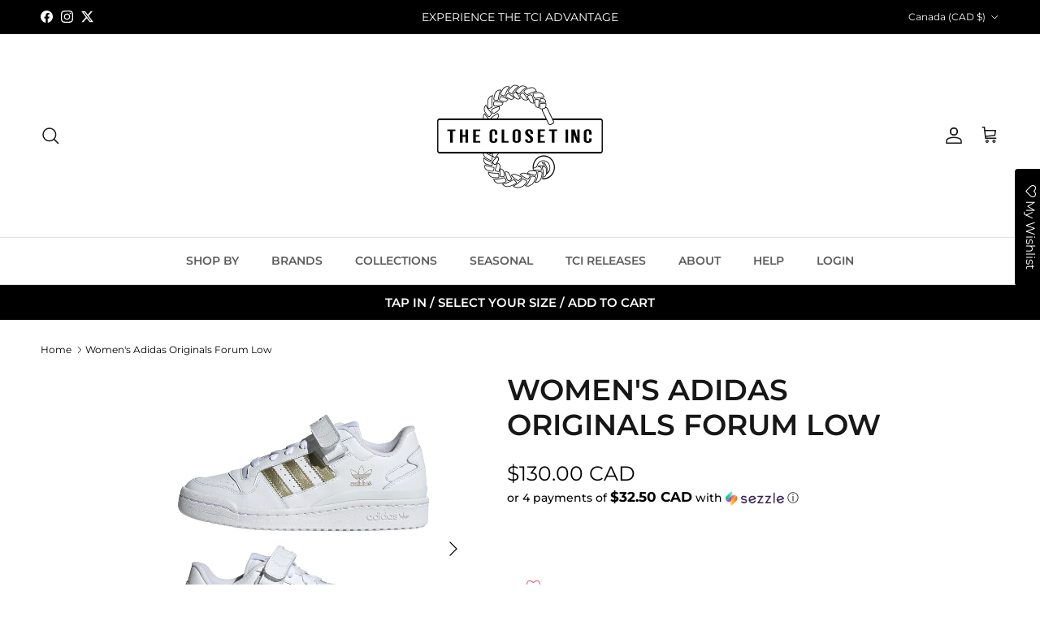

--- FILE ---
content_type: text/html; charset=utf-8
request_url: https://www.theclosetinc.com/products/womens-adidas-originals-forum-low
body_size: 58728
content:
<!doctype html>
<html class="no-js" lang="en" dir="ltr">
<head>
  <script type="application/vnd.locksmith+json" data-locksmith>{"version":"v254","locked":false,"initialized":true,"scope":"product","access_granted":true,"access_denied":false,"requires_customer":false,"manual_lock":false,"remote_lock":false,"has_timeout":false,"remote_rendered":null,"hide_resource":false,"hide_links_to_resource":false,"transparent":true,"locks":{"all":[],"opened":[]},"keys":[],"keys_signature":"5219cb0cca624ba4e6e735a46424234fd53dc419d93095e59a0407f998342ce6","state":{"template":"product","theme":135694975074,"product":"womens-adidas-originals-forum-low","collection":null,"page":null,"blog":null,"article":null,"app":null},"now":1769285893,"path":"\/products\/womens-adidas-originals-forum-low","locale_root_url":"\/","canonical_url":"https:\/\/www.theclosetinc.com\/products\/womens-adidas-originals-forum-low","customer_id":null,"customer_id_signature":"5219cb0cca624ba4e6e735a46424234fd53dc419d93095e59a0407f998342ce6","cart":null}</script><script data-locksmith>!function(){undefined;!function(){var s=window.Locksmith={},e=document.querySelector('script[type="application/vnd.locksmith+json"]'),n=e&&e.innerHTML;if(s.state={},s.util={},s.loading=!1,n)try{s.state=JSON.parse(n)}catch(d){}if(document.addEventListener&&document.querySelector){var o,i,a,t=[76,79,67,75,83,77,73,84,72,49,49],c=function(){i=t.slice(0)},l="style",r=function(e){e&&27!==e.keyCode&&"click"!==e.type||(document.removeEventListener("keydown",r),document.removeEventListener("click",r),o&&document.body.removeChild(o),o=null)};c(),document.addEventListener("keyup",function(e){if(e.keyCode===i[0]){if(clearTimeout(a),i.shift(),0<i.length)return void(a=setTimeout(c,1e3));c(),r(),(o=document.createElement("div"))[l].width="50%",o[l].maxWidth="1000px",o[l].height="85%",o[l].border="1px rgba(0, 0, 0, 0.2) solid",o[l].background="rgba(255, 255, 255, 0.99)",o[l].borderRadius="4px",o[l].position="fixed",o[l].top="50%",o[l].left="50%",o[l].transform="translateY(-50%) translateX(-50%)",o[l].boxShadow="0 2px 5px rgba(0, 0, 0, 0.3), 0 0 100vh 100vw rgba(0, 0, 0, 0.5)",o[l].zIndex="2147483645";var t=document.createElement("textarea");t.value=JSON.stringify(JSON.parse(n),null,2),t[l].border="none",t[l].display="block",t[l].boxSizing="border-box",t[l].width="100%",t[l].height="100%",t[l].background="transparent",t[l].padding="22px",t[l].fontFamily="monospace",t[l].fontSize="14px",t[l].color="#333",t[l].resize="none",t[l].outline="none",t.readOnly=!0,o.appendChild(t),document.body.appendChild(o),t.addEventListener("click",function(e){e.stopImmediatePropagation()}),t.select(),document.addEventListener("keydown",r),document.addEventListener("click",r)}})}s.isEmbedded=-1!==window.location.search.indexOf("_ab=0&_fd=0&_sc=1"),s.path=s.state.path||window.location.pathname,s.basePath=s.state.locale_root_url.concat("/apps/locksmith").replace(/^\/\//,"/"),s.reloading=!1,s.util.console=window.console||{log:function(){},error:function(){}},s.util.makeUrl=function(e,t){var n,o=s.basePath+e,i=[],a=s.cache();for(n in a)i.push(n+"="+encodeURIComponent(a[n]));for(n in t)i.push(n+"="+encodeURIComponent(t[n]));return s.state.customer_id&&(i.push("customer_id="+encodeURIComponent(s.state.customer_id)),i.push("customer_id_signature="+encodeURIComponent(s.state.customer_id_signature))),o+=(-1===o.indexOf("?")?"?":"&")+i.join("&")},s._initializeCallbacks=[],s.on=function(e,t){if("initialize"!==e)throw'Locksmith.on() currently only supports the "initialize" event';s._initializeCallbacks.push(t)},s.initializeSession=function(e){if(!s.isEmbedded){var t=!1,n=!0,o=!0;(e=e||{}).silent&&(o=n=!(t=!0)),s.ping({silent:t,spinner:n,reload:o,callback:function(){s._initializeCallbacks.forEach(function(e){e()})}})}},s.cache=function(e){var t={};try{var n=function i(e){return(document.cookie.match("(^|; )"+e+"=([^;]*)")||0)[2]};t=JSON.parse(decodeURIComponent(n("locksmith-params")||"{}"))}catch(d){}if(e){for(var o in e)t[o]=e[o];document.cookie="locksmith-params=; expires=Thu, 01 Jan 1970 00:00:00 GMT; path=/",document.cookie="locksmith-params="+encodeURIComponent(JSON.stringify(t))+"; path=/"}return t},s.cache.cart=s.state.cart,s.cache.cartLastSaved=null,s.params=s.cache(),s.util.reload=function(){s.reloading=!0;try{window.location.href=window.location.href.replace(/#.*/,"")}catch(d){s.util.console.error("Preferred reload method failed",d),window.location.reload()}},s.cache.saveCart=function(e){if(!s.cache.cart||s.cache.cart===s.cache.cartLastSaved)return e?e():null;var t=s.cache.cartLastSaved;s.cache.cartLastSaved=s.cache.cart,fetch("/cart/update.js",{method:"POST",headers:{"Content-Type":"application/json",Accept:"application/json"},body:JSON.stringify({attributes:{locksmith:s.cache.cart}})}).then(function(e){if(!e.ok)throw new Error("Cart update failed: "+e.status);return e.json()}).then(function(){e&&e()})["catch"](function(e){if(s.cache.cartLastSaved=t,!s.reloading)throw e})},s.util.spinnerHTML='<style>body{background:#FFF}@keyframes spin{from{transform:rotate(0deg)}to{transform:rotate(360deg)}}#loading{display:flex;width:100%;height:50vh;color:#777;align-items:center;justify-content:center}#loading .spinner{display:block;animation:spin 600ms linear infinite;position:relative;width:50px;height:50px}#loading .spinner-ring{stroke:currentColor;stroke-dasharray:100%;stroke-width:2px;stroke-linecap:round;fill:none}</style><div id="loading"><div class="spinner"><svg width="100%" height="100%"><svg preserveAspectRatio="xMinYMin"><circle class="spinner-ring" cx="50%" cy="50%" r="45%"></circle></svg></svg></div></div>',s.util.clobberBody=function(e){document.body.innerHTML=e},s.util.clobberDocument=function(e){e.responseText&&(e=e.responseText),document.documentElement&&document.removeChild(document.documentElement);var t=document.open("text/html","replace");t.writeln(e),t.close(),setTimeout(function(){var e=t.querySelector("[autofocus]");e&&e.focus()},100)},s.util.serializeForm=function(e){if(e&&"FORM"===e.nodeName){var t,n,o={};for(t=e.elements.length-1;0<=t;t-=1)if(""!==e.elements[t].name)switch(e.elements[t].nodeName){case"INPUT":switch(e.elements[t].type){default:case"text":case"hidden":case"password":case"button":case"reset":case"submit":o[e.elements[t].name]=e.elements[t].value;break;case"checkbox":case"radio":e.elements[t].checked&&(o[e.elements[t].name]=e.elements[t].value);break;case"file":}break;case"TEXTAREA":o[e.elements[t].name]=e.elements[t].value;break;case"SELECT":switch(e.elements[t].type){case"select-one":o[e.elements[t].name]=e.elements[t].value;break;case"select-multiple":for(n=e.elements[t].options.length-1;0<=n;n-=1)e.elements[t].options[n].selected&&(o[e.elements[t].name]=e.elements[t].options[n].value)}break;case"BUTTON":switch(e.elements[t].type){case"reset":case"submit":case"button":o[e.elements[t].name]=e.elements[t].value}}return o}},s.util.on=function(e,a,s,t){t=t||document;var c="locksmith-"+e+a,n=function(e){var t=e.target,n=e.target.parentElement,o=t&&t.className&&(t.className.baseVal||t.className)||"",i=n&&n.className&&(n.className.baseVal||n.className)||"";("string"==typeof o&&-1!==o.split(/\s+/).indexOf(a)||"string"==typeof i&&-1!==i.split(/\s+/).indexOf(a))&&!e[c]&&(e[c]=!0,s(e))};t.attachEvent?t.attachEvent(e,n):t.addEventListener(e,n,!1)},s.util.enableActions=function(e){s.util.on("click","locksmith-action",function(e){e.preventDefault();var t=e.target;t.dataset.confirmWith&&!confirm(t.dataset.confirmWith)||(t.disabled=!0,t.innerText=t.dataset.disableWith,s.post("/action",t.dataset.locksmithParams,{spinner:!1,type:"text",success:function(e){(e=JSON.parse(e.responseText)).message&&alert(e.message),s.util.reload()}}))},e)},s.util.inject=function(e,t){var n=["data","locksmith","append"];if(-1!==t.indexOf(n.join("-"))){var o=document.createElement("div");o.innerHTML=t,e.appendChild(o)}else e.innerHTML=t;var i,a,s=e.querySelectorAll("script");for(a=0;a<s.length;++a){i=s[a];var c=document.createElement("script");if(i.type&&(c.type=i.type),i.src)c.src=i.src;else{var l=document.createTextNode(i.innerHTML);c.appendChild(l)}e.appendChild(c)}var r=e.querySelector("[autofocus]");r&&r.focus()},s.post=function(e,t,n){!1!==(n=n||{}).spinner&&s.util.clobberBody(s.util.spinnerHTML);var o={};n.container===document?(o.layout=1,n.success=function(e){s.util.clobberDocument(e)}):n.container&&(o.layout=0,n.success=function(e){var t=document.getElementById(n.container);s.util.inject(t,e),t.id===t.firstChild.id&&t.parentElement.replaceChild(t.firstChild,t)}),n.form_type&&(t.form_type=n.form_type),n.include_layout_classes!==undefined&&(t.include_layout_classes=n.include_layout_classes),n.lock_id!==undefined&&(t.lock_id=n.lock_id),s.loading=!0;var i=s.util.makeUrl(e,o),a="json"===n.type||"text"===n.type;fetch(i,{method:"POST",headers:{"Content-Type":"application/json",Accept:a?"application/json":"text/html"},body:JSON.stringify(t)}).then(function(e){if(!e.ok)throw new Error("Request failed: "+e.status);return e.text()}).then(function(e){var t=n.success||s.util.clobberDocument;t(a?{responseText:e}:e)})["catch"](function(e){if(!s.reloading)if("dashboard.weglot.com"!==window.location.host){if(!n.silent)throw alert("Something went wrong! Please refresh and try again."),e;console.error(e)}else console.error(e)})["finally"](function(){s.loading=!1})},s.postResource=function(e,t){e.path=s.path,e.search=window.location.search,e.state=s.state,e.passcode&&(e.passcode=e.passcode.trim()),e.email&&(e.email=e.email.trim()),e.state.cart=s.cache.cart,e.locksmith_json=s.jsonTag,e.locksmith_json_signature=s.jsonTagSignature,s.post("/resource",e,t)},s.ping=function(e){if(!s.isEmbedded){e=e||{};s.post("/ping",{path:s.path,search:window.location.search,state:s.state},{spinner:!!e.spinner,silent:"undefined"==typeof e.silent||e.silent,type:"text",success:function(e){e&&e.responseText?(e=JSON.parse(e.responseText)).messages&&0<e.messages.length&&s.showMessages(e.messages):console.error("[Locksmith] Invalid result in ping callback:",e)}})}},s.timeoutMonitor=function(){var e=s.cache.cart;s.ping({callback:function(){e!==s.cache.cart||setTimeout(function(){s.timeoutMonitor()},6e4)}})},s.showMessages=function(e){var t=document.createElement("div");t.style.position="fixed",t.style.left=0,t.style.right=0,t.style.bottom="-50px",t.style.opacity=0,t.style.background="#191919",t.style.color="#ddd",t.style.transition="bottom 0.2s, opacity 0.2s",t.style.zIndex=999999,t.innerHTML="        <style>          .locksmith-ab .locksmith-b { display: none; }          .locksmith-ab.toggled .locksmith-b { display: flex; }          .locksmith-ab.toggled .locksmith-a { display: none; }          .locksmith-flex { display: flex; flex-wrap: wrap; justify-content: space-between; align-items: center; padding: 10px 20px; }          .locksmith-message + .locksmith-message { border-top: 1px #555 solid; }          .locksmith-message a { color: inherit; font-weight: bold; }          .locksmith-message a:hover { color: inherit; opacity: 0.8; }          a.locksmith-ab-toggle { font-weight: inherit; text-decoration: underline; }          .locksmith-text { flex-grow: 1; }          .locksmith-cta { flex-grow: 0; text-align: right; }          .locksmith-cta button { transform: scale(0.8); transform-origin: left; }          .locksmith-cta > * { display: block; }          .locksmith-cta > * + * { margin-top: 10px; }          .locksmith-message a.locksmith-close { flex-grow: 0; text-decoration: none; margin-left: 15px; font-size: 30px; font-family: monospace; display: block; padding: 2px 10px; }                    @media screen and (max-width: 600px) {            .locksmith-wide-only { display: none !important; }            .locksmith-flex { padding: 0 15px; }            .locksmith-flex > * { margin-top: 5px; margin-bottom: 5px; }            .locksmith-cta { text-align: left; }          }                    @media screen and (min-width: 601px) {            .locksmith-narrow-only { display: none !important; }          }        </style>      "+e.map(function(e){return'<div class="locksmith-message">'+e+"</div>"}).join(""),document.body.appendChild(t),document.body.style.position="relative",document.body.parentElement.style.paddingBottom=t.offsetHeight+"px",setTimeout(function(){t.style.bottom=0,t.style.opacity=1},50),s.util.on("click","locksmith-ab-toggle",function(e){e.preventDefault();for(var t=e.target.parentElement;-1===t.className.split(" ").indexOf("locksmith-ab");)t=t.parentElement;-1!==t.className.split(" ").indexOf("toggled")?t.className=t.className.replace("toggled",""):t.className=t.className+" toggled"}),s.util.enableActions(t)}}()}();</script>
      <script data-locksmith>Locksmith.cache.cart=null</script>

  <script data-locksmith>Locksmith.jsonTag="{\"version\":\"v254\",\"locked\":false,\"initialized\":true,\"scope\":\"product\",\"access_granted\":true,\"access_denied\":false,\"requires_customer\":false,\"manual_lock\":false,\"remote_lock\":false,\"has_timeout\":false,\"remote_rendered\":null,\"hide_resource\":false,\"hide_links_to_resource\":false,\"transparent\":true,\"locks\":{\"all\":[],\"opened\":[]},\"keys\":[],\"keys_signature\":\"5219cb0cca624ba4e6e735a46424234fd53dc419d93095e59a0407f998342ce6\",\"state\":{\"template\":\"product\",\"theme\":135694975074,\"product\":\"womens-adidas-originals-forum-low\",\"collection\":null,\"page\":null,\"blog\":null,\"article\":null,\"app\":null},\"now\":1769285893,\"path\":\"\\\/products\\\/womens-adidas-originals-forum-low\",\"locale_root_url\":\"\\\/\",\"canonical_url\":\"https:\\\/\\\/www.theclosetinc.com\\\/products\\\/womens-adidas-originals-forum-low\",\"customer_id\":null,\"customer_id_signature\":\"5219cb0cca624ba4e6e735a46424234fd53dc419d93095e59a0407f998342ce6\",\"cart\":null}";Locksmith.jsonTagSignature="87879d74fd65d707522fdebe3e53430d9ad964e3039544c37d69bc1f864afcd0"</script>
  <meta name="msvalidate.01" content="A166D8C152F85E6B0BA512C2FA2222B2" /><meta charset="utf-8">
<meta name="viewport" content="width=device-width,initial-scale=1">
<title>Women&#39;s Adidas Originals Forum Low &ndash; The Closet Inc.</title><link rel="canonical" href="https://www.theclosetinc.com/products/womens-adidas-originals-forum-low"><link rel="icon" href="//www.theclosetinc.com/cdn/shop/files/android-chrome-192x192.png?crop=center&height=48&v=1695923167&width=48" type="image/png">
  <link rel="apple-touch-icon" href="//www.theclosetinc.com/cdn/shop/files/android-chrome-192x192.png?crop=center&height=180&v=1695923167&width=180"><meta name="description" content="Women&#39;s adidas OriginalsForum Low ShoesDescriptionBorn in &#39;84, the Forum ruled the hardwood. Today, the shoes bring Originals authenticity to the street. This pair for women stays true to its roots, but ups its style game with metallic-gold 3-Stripes on a leather upper. They&#39;re detailed with a metallic-gold Trefoil log">
<meta property="og:site_name" content="The Closet Inc.">
<meta property="og:url" content="https://www.theclosetinc.com/products/womens-adidas-originals-forum-low"><meta property="og:title" content="Women&#39;s Adidas Originals Forum Low">
<meta property="og:type" content="product">
<meta property="og:description" content="Women&#39;s adidas OriginalsForum Low ShoesDescriptionBorn in &#39;84, the Forum ruled the hardwood. Today, the shoes bring Originals authenticity to the street. This pair for women stays true to its roots, but ups its style game with metallic-gold 3-Stripes on a leather upper. They&#39;re detailed with a metallic-gold Trefoil log">
<meta property="og:image" content="http://www.theclosetinc.com/cdn/shop/products/H05108_FTW_photo_mirrored-pair_white.png?crop=center&height=1200&v=1700087439&width=1200">
<meta property="og:image:secure_url" content="https://www.theclosetinc.com/cdn/shop/products/H05108_FTW_photo_mirrored-pair_white.png?crop=center&height=1200&v=1700087439&width=1200">
<meta property="og:image:width" content="800">
  <meta property="og:image:height" content="800"><meta property="og:price:amount" content="130.00">
<meta property="og:price:currency" content="CAD">
<meta name="twitter:site" content="@theclosetinc"><meta name="twitter:card" content="summary_large_image"><meta name="twitter:title" content="Women&#39;s Adidas Originals Forum Low">
<meta name="twitter:description" content="Women&#39;s adidas OriginalsForum Low ShoesDescriptionBorn in &#39;84, the Forum ruled the hardwood. Today, the shoes bring Originals authenticity to the street. This pair for women stays true to its roots, but ups its style game with metallic-gold 3-Stripes on a leather upper. They&#39;re detailed with a metallic-gold Trefoil log">
<style>@font-face {
  font-family: Montserrat;
  font-weight: 400;
  font-style: normal;
  font-display: fallback;
  src: url("//www.theclosetinc.com/cdn/fonts/montserrat/montserrat_n4.81949fa0ac9fd2021e16436151e8eaa539321637.woff2") format("woff2"),
       url("//www.theclosetinc.com/cdn/fonts/montserrat/montserrat_n4.a6c632ca7b62da89c3594789ba828388aac693fe.woff") format("woff");
}
@font-face {
  font-family: Montserrat;
  font-weight: 700;
  font-style: normal;
  font-display: fallback;
  src: url("//www.theclosetinc.com/cdn/fonts/montserrat/montserrat_n7.3c434e22befd5c18a6b4afadb1e3d77c128c7939.woff2") format("woff2"),
       url("//www.theclosetinc.com/cdn/fonts/montserrat/montserrat_n7.5d9fa6e2cae713c8fb539a9876489d86207fe957.woff") format("woff");
}
@font-face {
  font-family: Montserrat;
  font-weight: 500;
  font-style: normal;
  font-display: fallback;
  src: url("//www.theclosetinc.com/cdn/fonts/montserrat/montserrat_n5.07ef3781d9c78c8b93c98419da7ad4fbeebb6635.woff2") format("woff2"),
       url("//www.theclosetinc.com/cdn/fonts/montserrat/montserrat_n5.adf9b4bd8b0e4f55a0b203cdd84512667e0d5e4d.woff") format("woff");
}
@font-face {
  font-family: Montserrat;
  font-weight: 400;
  font-style: italic;
  font-display: fallback;
  src: url("//www.theclosetinc.com/cdn/fonts/montserrat/montserrat_i4.5a4ea298b4789e064f62a29aafc18d41f09ae59b.woff2") format("woff2"),
       url("//www.theclosetinc.com/cdn/fonts/montserrat/montserrat_i4.072b5869c5e0ed5b9d2021e4c2af132e16681ad2.woff") format("woff");
}
@font-face {
  font-family: Montserrat;
  font-weight: 700;
  font-style: italic;
  font-display: fallback;
  src: url("//www.theclosetinc.com/cdn/fonts/montserrat/montserrat_i7.a0d4a463df4f146567d871890ffb3c80408e7732.woff2") format("woff2"),
       url("//www.theclosetinc.com/cdn/fonts/montserrat/montserrat_i7.f6ec9f2a0681acc6f8152c40921d2a4d2e1a2c78.woff") format("woff");
}
@font-face {
  font-family: Montserrat;
  font-weight: 600;
  font-style: normal;
  font-display: fallback;
  src: url("//www.theclosetinc.com/cdn/fonts/montserrat/montserrat_n6.1326b3e84230700ef15b3a29fb520639977513e0.woff2") format("woff2"),
       url("//www.theclosetinc.com/cdn/fonts/montserrat/montserrat_n6.652f051080eb14192330daceed8cd53dfdc5ead9.woff") format("woff");
}
@font-face {
  font-family: Trirong;
  font-weight: 700;
  font-style: normal;
  font-display: fallback;
  src: url("//www.theclosetinc.com/cdn/fonts/trirong/trirong_n7.a33ed6536f9a7c6d7a9d0b52e1e13fd44f544eff.woff2") format("woff2"),
       url("//www.theclosetinc.com/cdn/fonts/trirong/trirong_n7.cdb88d0f8e5c427b393745c8cdeb8bc085cbacff.woff") format("woff");
}
@font-face {
  font-family: Montserrat;
  font-weight: 600;
  font-style: normal;
  font-display: fallback;
  src: url("//www.theclosetinc.com/cdn/fonts/montserrat/montserrat_n6.1326b3e84230700ef15b3a29fb520639977513e0.woff2") format("woff2"),
       url("//www.theclosetinc.com/cdn/fonts/montserrat/montserrat_n6.652f051080eb14192330daceed8cd53dfdc5ead9.woff") format("woff");
}
@font-face {
  font-family: Montserrat;
  font-weight: 600;
  font-style: normal;
  font-display: fallback;
  src: url("//www.theclosetinc.com/cdn/fonts/montserrat/montserrat_n6.1326b3e84230700ef15b3a29fb520639977513e0.woff2") format("woff2"),
       url("//www.theclosetinc.com/cdn/fonts/montserrat/montserrat_n6.652f051080eb14192330daceed8cd53dfdc5ead9.woff") format("woff");
}
:root {
  --page-container-width:          1520px;
  --reading-container-width:       720px;
  --divider-opacity:               0.14;
  --gutter-large:                  30px;
  --gutter-desktop:                20px;
  --gutter-mobile:                 16px;
  --section-padding:               50px;
  --larger-section-padding:        80px;
  --larger-section-padding-mobile: 60px;
  --largest-section-padding:       110px;
  --aos-animate-duration:          0.6s;

  --base-font-family:              Montserrat, sans-serif;
  --base-font-weight:              400;
  --base-font-style:               normal;
  --heading-font-family:           Montserrat, sans-serif;
  --heading-font-weight:           600;
  --heading-font-style:            normal;
  --heading-font-letter-spacing:   normal;
  --logo-font-family:              Trirong, serif;
  --logo-font-weight:              700;
  --logo-font-style:               normal;
  --nav-font-family:               Montserrat, sans-serif;
  --nav-font-weight:               600;
  --nav-font-style:                normal;

  --base-text-size:15px;
  --base-line-height:              1.6;
  --input-text-size:16px;
  --smaller-text-size-1:12px;
  --smaller-text-size-2:14px;
  --smaller-text-size-3:12px;
  --smaller-text-size-4:11px;
  --larger-text-size:36px;
  --super-large-text-size:63px;
  --super-large-mobile-text-size:29px;
  --larger-mobile-text-size:29px;
  --logo-text-size:26px;--btn-letter-spacing: 0.08em;
    --btn-text-transform: uppercase;
    --button-text-size: 13px;
    --quickbuy-button-text-size: 13;
    --small-feature-link-font-size: 0.75em;
    --input-btn-padding-top: 1.2em;
    --input-btn-padding-bottom: 1.2em;--heading-text-transform:uppercase;
  --nav-text-size:                      14px;
  --mobile-menu-font-weight:            600;

  --body-bg-color:                      255 255 255;
  --bg-color:                           255 255 255;
  --body-text-color:                    0 0 0;
  --text-color:                         0 0 0;

  --header-text-col:                    #171717;--header-text-hover-col:             var(--main-nav-link-hover-col);--header-bg-col:                     #ffffff;
  --heading-color:                     23 23 23;
  --body-heading-color:                23 23 23;
  --heading-divider-col:               #dfe3e8;

  --logo-col:                          #171717;
  --main-nav-bg:                       #ffffff;
  --main-nav-link-col:                 #5c5c5c;
  --main-nav-link-hover-col:           #b61d0f;
  --main-nav-link-featured-col:        #b61d0f;

  --link-color:                        182 29 15;
  --body-link-color:                   182 29 15;

  --btn-bg-color:                        35 35 35;
  --btn-bg-hover-color:                  0 0 0;
  --btn-border-color:                    35 35 35;
  --btn-border-hover-color:              0 0 0;
  --btn-text-color:                      255 255 255;
  --btn-text-hover-color:                255 255 255;--btn-alt-bg-color:                    0 0 0;
  --btn-alt-text-color:                  255 255 255;
  --btn-alt-border-color:                0 0 0;
  --btn-alt-border-hover-color:          0 0 0;--btn-ter-bg-color:                    235 235 235;
  --btn-ter-text-color:                  0 0 0;
  --btn-ter-bg-hover-color:              35 35 35;
  --btn-ter-text-hover-color:            255 255 255;--btn-border-radius: 3px;
    --btn-inspired-border-radius: 3px;--color-scheme-default:                             #ffffff;
  --color-scheme-default-color:                       255 255 255;
  --color-scheme-default-text-color:                  0 0 0;
  --color-scheme-default-head-color:                  23 23 23;
  --color-scheme-default-link-color:                  182 29 15;
  --color-scheme-default-btn-text-color:              255 255 255;
  --color-scheme-default-btn-text-hover-color:        255 255 255;
  --color-scheme-default-btn-bg-color:                35 35 35;
  --color-scheme-default-btn-bg-hover-color:          0 0 0;
  --color-scheme-default-btn-border-color:            35 35 35;
  --color-scheme-default-btn-border-hover-color:      0 0 0;
  --color-scheme-default-btn-alt-text-color:          255 255 255;
  --color-scheme-default-btn-alt-bg-color:            0 0 0;
  --color-scheme-default-btn-alt-border-color:        0 0 0;
  --color-scheme-default-btn-alt-border-hover-color:  0 0 0;

  --color-scheme-1:                             #f2f2f2;
  --color-scheme-1-color:                       242 242 242;
  --color-scheme-1-text-color:                  52 52 52;
  --color-scheme-1-head-color:                  52 52 52;
  --color-scheme-1-link-color:                  52 52 52;
  --color-scheme-1-btn-text-color:              255 255 255;
  --color-scheme-1-btn-text-hover-color:        255 255 255;
  --color-scheme-1-btn-bg-color:                35 35 35;
  --color-scheme-1-btn-bg-hover-color:          0 0 0;
  --color-scheme-1-btn-border-color:            35 35 35;
  --color-scheme-1-btn-border-hover-color:      0 0 0;
  --color-scheme-1-btn-alt-text-color:          35 35 35;
  --color-scheme-1-btn-alt-bg-color:            255 255 255;
  --color-scheme-1-btn-alt-border-color:        35 35 35;
  --color-scheme-1-btn-alt-border-hover-color:  35 35 35;

  --color-scheme-2:                             #f2f2f2;
  --color-scheme-2-color:                       242 242 242;
  --color-scheme-2-text-color:                  52 52 52;
  --color-scheme-2-head-color:                  52 52 52;
  --color-scheme-2-link-color:                  52 52 52;
  --color-scheme-2-btn-text-color:              255 255 255;
  --color-scheme-2-btn-text-hover-color:        255 255 255;
  --color-scheme-2-btn-bg-color:                35 35 35;
  --color-scheme-2-btn-bg-hover-color:          0 0 0;
  --color-scheme-2-btn-border-color:            35 35 35;
  --color-scheme-2-btn-border-hover-color:      0 0 0;
  --color-scheme-2-btn-alt-text-color:          35 35 35;
  --color-scheme-2-btn-alt-bg-color:            255 255 255;
  --color-scheme-2-btn-alt-border-color:        35 35 35;
  --color-scheme-2-btn-alt-border-hover-color:  35 35 35;

  /* Shop Pay payment terms */
  --payment-terms-background-color:    #ffffff;--quickbuy-bg: 242 242 242;--body-input-background-color:       rgb(var(--body-bg-color));
  --input-background-color:            rgb(var(--body-bg-color));
  --body-input-text-color:             var(--body-text-color);
  --input-text-color:                  var(--body-text-color);
  --body-input-border-color:           rgb(191, 191, 191);
  --input-border-color:                rgb(191, 191, 191);
  --input-border-color-hover:          rgb(115, 115, 115);
  --input-border-color-active:         rgb(0, 0, 0);

  --swatch-cross-svg:                  url("data:image/svg+xml,%3Csvg xmlns='http://www.w3.org/2000/svg' width='240' height='240' viewBox='0 0 24 24' fill='none' stroke='rgb(191, 191, 191)' stroke-width='0.09' preserveAspectRatio='none' %3E%3Cline x1='24' y1='0' x2='0' y2='24'%3E%3C/line%3E%3C/svg%3E");
  --swatch-cross-hover:                url("data:image/svg+xml,%3Csvg xmlns='http://www.w3.org/2000/svg' width='240' height='240' viewBox='0 0 24 24' fill='none' stroke='rgb(115, 115, 115)' stroke-width='0.09' preserveAspectRatio='none' %3E%3Cline x1='24' y1='0' x2='0' y2='24'%3E%3C/line%3E%3C/svg%3E");
  --swatch-cross-active:               url("data:image/svg+xml,%3Csvg xmlns='http://www.w3.org/2000/svg' width='240' height='240' viewBox='0 0 24 24' fill='none' stroke='rgb(0, 0, 0)' stroke-width='0.09' preserveAspectRatio='none' %3E%3Cline x1='24' y1='0' x2='0' y2='24'%3E%3C/line%3E%3C/svg%3E");

  --footer-divider-col:                #f1f1f1;
  --footer-text-col:                   241 241 241;
  --footer-heading-col:                255 255 255;
  --footer-bg-col:                     0 0 0;--product-label-overlay-justify: flex-start;--product-label-overlay-align: flex-start;--product-label-overlay-reduction-text:   #ffffff;
  --product-label-overlay-reduction-bg:     #c20000;
  --product-label-overlay-reduction-text-weight: 600;
  --product-label-overlay-stock-text:       #ffffff;
  --product-label-overlay-stock-bg:         #09728c;
  --product-label-overlay-new-text:         #ffffff;
  --product-label-overlay-new-bg:           #c16452;
  --product-label-overlay-meta-text:        #ffffff;
  --product-label-overlay-meta-bg:          #bd2585;
  --product-label-sale-text:                #c20000;
  --product-label-sold-text:                #171717;
  --product-label-preorder-text:            #3ea36a;

  --product-block-crop-align:               center;

  
  --product-block-price-align:              flex-start;
  --product-block-price-item-margin-start:  initial;
  --product-block-price-item-margin-end:    .5rem;
  

  

  --collection-block-image-position:   center center;

  --swatch-picker-image-size:          80px;
  --swatch-crop-align:                 top center;

  --image-overlay-text-color:          255 255 255;--image-overlay-bg:                  rgba(0, 0, 0, 0.11);
  --image-overlay-shadow-start:        rgb(0 0 0 / 0.15);
  --image-overlay-box-opacity:         0.9;--product-inventory-ok-box-color:            #f2faf0;
  --product-inventory-ok-text-color:           #108043;
  --product-inventory-ok-icon-box-fill-color:  #fff;
  --product-inventory-low-box-color:           #fcf1cd;
  --product-inventory-low-text-color:          #dd9a1a;
  --product-inventory-low-icon-box-fill-color: #fff;
  --product-inventory-low-text-color-channels: 16, 128, 67;
  --product-inventory-ok-text-color-channels:  221, 154, 26;

  --rating-star-color: 193 100 82;--overlay-align-left: start;
    --overlay-align-right: end;}html[dir=rtl] {
  --overlay-right-text-m-left: 0;
  --overlay-right-text-m-right: auto;
  --overlay-left-shadow-left-left: 15%;
  --overlay-left-shadow-left-right: -50%;
  --overlay-left-shadow-right-left: -85%;
  --overlay-left-shadow-right-right: 0;
}.image-overlay--bg-box .text-overlay .text-overlay__text {
    --image-overlay-box-bg: 255 255 255;
    --heading-color: var(--body-heading-color);
    --text-color: var(--body-text-color);
    --link-color: var(--body-link-color);
  }::selection {
    background: rgb(var(--body-heading-color));
    color: rgb(var(--body-bg-color));
  }
  ::-moz-selection {
    background: rgb(var(--body-heading-color));
    color: rgb(var(--body-bg-color));
  }.use-color-scheme--default {
  --product-label-sale-text:           #c20000;
  --product-label-sold-text:           #171717;
  --product-label-preorder-text:       #3ea36a;
  --input-background-color:            rgb(var(--body-bg-color));
  --input-text-color:                  var(--body-input-text-color);
  --input-border-color:                rgb(191, 191, 191);
  --input-border-color-hover:          rgb(115, 115, 115);
  --input-border-color-active:         rgb(0, 0, 0);
}</style>

  <link href="//www.theclosetinc.com/cdn/shop/t/132/assets/main.css?v=172312757779536793001753293523" rel="stylesheet" type="text/css" media="all" />
<link rel="preload" as="font" href="//www.theclosetinc.com/cdn/fonts/montserrat/montserrat_n4.81949fa0ac9fd2021e16436151e8eaa539321637.woff2" type="font/woff2" crossorigin><link rel="preload" as="font" href="//www.theclosetinc.com/cdn/fonts/montserrat/montserrat_n6.1326b3e84230700ef15b3a29fb520639977513e0.woff2" type="font/woff2" crossorigin><script>
    document.documentElement.className = document.documentElement.className.replace('no-js', 'js');

    window.theme = {
      info: {
        name: 'Symmetry',
        version: '8.0.0'
      },
      device: {
        hasTouch: window.matchMedia('(any-pointer: coarse)').matches,
        hasHover: window.matchMedia('(hover: hover)').matches
      },
      mediaQueries: {
        md: '(min-width: 768px)',
        productMediaCarouselBreak: '(min-width: 1041px)'
      },
      routes: {
        base: 'https://www.theclosetinc.com',
        cart: '/cart',
        cartAdd: '/cart/add.js',
        cartUpdate: '/cart/update.js',
        predictiveSearch: '/search/suggest'
      },
      strings: {
        cartTermsConfirmation: "You must agree to the terms and conditions before continuing.",
        cartItemsQuantityError: "You can only add [QUANTITY] of this item to your cart.",
        generalSearchViewAll: "View all search results",
        noStock: "Sold out",
        noVariant: "Unavailable",
        productsProductChooseA: "Choose a",
        generalSearchPages: "Pages",
        generalSearchNoResultsWithoutTerms: "Sorry, we couldnʼt find any results",
        shippingCalculator: {
          singleRate: "There is one shipping rate for this destination:",
          multipleRates: "There are multiple shipping rates for this destination:",
          noRates: "We do not ship to this destination."
        },
        regularPrice: "Regular price",
        salePrice: "Sale price"
      },
      settings: {
        moneyWithCurrencyFormat: "\u003cspan class=money\u003e${{amount}} CAD \u003c\/span\u003e",
        cartType: "drawer",
        afterAddToCart: "drawer",
        quickbuyStyle: "off",
        externalLinksNewTab: true,
        internalLinksSmoothScroll: true
      }
    }

    theme.inlineNavigationCheck = function() {
      var pageHeader = document.querySelector('.pageheader'),
          inlineNavContainer = pageHeader.querySelector('.logo-area__left__inner'),
          inlineNav = inlineNavContainer.querySelector('.navigation--left');
      if (inlineNav && getComputedStyle(inlineNav).display != 'none') {
        var inlineMenuCentered = document.querySelector('.pageheader--layout-inline-menu-center'),
            logoContainer = document.querySelector('.logo-area__middle__inner');
        if(inlineMenuCentered) {
          var rightWidth = document.querySelector('.logo-area__right__inner').clientWidth,
              middleWidth = logoContainer.clientWidth,
              logoArea = document.querySelector('.logo-area'),
              computedLogoAreaStyle = getComputedStyle(logoArea),
              logoAreaInnerWidth = logoArea.clientWidth - Math.ceil(parseFloat(computedLogoAreaStyle.paddingLeft)) - Math.ceil(parseFloat(computedLogoAreaStyle.paddingRight)),
              availableNavWidth = logoAreaInnerWidth - Math.max(rightWidth, middleWidth) * 2 - 40;
          inlineNavContainer.style.maxWidth = availableNavWidth + 'px';
        }

        var firstInlineNavLink = inlineNav.querySelector('.navigation__item:first-child'),
            lastInlineNavLink = inlineNav.querySelector('.navigation__item:last-child');
        if (lastInlineNavLink) {
          var inlineNavWidth = null;
          if(document.querySelector('html[dir=rtl]')) {
            inlineNavWidth = firstInlineNavLink.offsetLeft - lastInlineNavLink.offsetLeft + firstInlineNavLink.offsetWidth;
          } else {
            inlineNavWidth = lastInlineNavLink.offsetLeft - firstInlineNavLink.offsetLeft + lastInlineNavLink.offsetWidth;
          }
          if (inlineNavContainer.offsetWidth >= inlineNavWidth) {
            pageHeader.classList.add('pageheader--layout-inline-permitted');
            var tallLogo = logoContainer.clientHeight > lastInlineNavLink.clientHeight + 20;
            if (tallLogo) {
              inlineNav.classList.add('navigation--tight-underline');
            } else {
              inlineNav.classList.remove('navigation--tight-underline');
            }
          } else {
            pageHeader.classList.remove('pageheader--layout-inline-permitted');
          }
        }
      }
    };

    theme.setInitialHeaderHeightProperty = () => {
      const section = document.querySelector('.section-header');
      if (section) {
        document.documentElement.style.setProperty('--theme-header-height', Math.ceil(section.clientHeight) + 'px');
      }
    };
  </script>

  <script src="//www.theclosetinc.com/cdn/shop/t/132/assets/main.js?v=150891663519462644191753293523" defer></script>
    <script src="//www.theclosetinc.com/cdn/shop/t/132/assets/animate-on-scroll.js?v=15249566486942820451753293510" defer></script>
    <link href="//www.theclosetinc.com/cdn/shop/t/132/assets/animate-on-scroll.css?v=135962721104954213331753293509" rel="stylesheet" type="text/css" media="all" />
  

  <script>window.performance && window.performance.mark && window.performance.mark('shopify.content_for_header.start');</script><meta name="google-site-verification" content="AEzzA6zqYyq3DRYeH1T3wXLPFIg9VkPn21cigi8cjgA">
<meta name="facebook-domain-verification" content="ur9jitq5lejpj8aeeh9cx74ob53rbw">
<meta name="facebook-domain-verification" content="muah6g4cbossi89l6yvhm4medv3yoc">
<meta name="facebook-domain-verification" content="vhazlr6kdjfey40jdkl57nrd1k3edd">
<meta id="shopify-digital-wallet" name="shopify-digital-wallet" content="/9317740/digital_wallets/dialog">
<meta name="shopify-checkout-api-token" content="5e2769503be62e4bc6e746fb31678180">
<meta id="in-context-paypal-metadata" data-shop-id="9317740" data-venmo-supported="false" data-environment="production" data-locale="en_US" data-paypal-v4="true" data-currency="CAD">
<link rel="alternate" type="application/json+oembed" href="https://www.theclosetinc.com/products/womens-adidas-originals-forum-low.oembed">
<script async="async" src="/checkouts/internal/preloads.js?locale=en-CA"></script>
<link rel="preconnect" href="https://shop.app" crossorigin="anonymous">
<script async="async" src="https://shop.app/checkouts/internal/preloads.js?locale=en-CA&shop_id=9317740" crossorigin="anonymous"></script>
<script id="apple-pay-shop-capabilities" type="application/json">{"shopId":9317740,"countryCode":"CA","currencyCode":"CAD","merchantCapabilities":["supports3DS"],"merchantId":"gid:\/\/shopify\/Shop\/9317740","merchantName":"The Closet Inc.","requiredBillingContactFields":["postalAddress","email","phone"],"requiredShippingContactFields":["postalAddress","email","phone"],"shippingType":"shipping","supportedNetworks":["visa","masterCard","amex","discover","interac","jcb"],"total":{"type":"pending","label":"The Closet Inc.","amount":"1.00"},"shopifyPaymentsEnabled":true,"supportsSubscriptions":true}</script>
<script id="shopify-features" type="application/json">{"accessToken":"5e2769503be62e4bc6e746fb31678180","betas":["rich-media-storefront-analytics"],"domain":"www.theclosetinc.com","predictiveSearch":true,"shopId":9317740,"locale":"en"}</script>
<script>var Shopify = Shopify || {};
Shopify.shop = "shermaine-washington.myshopify.com";
Shopify.locale = "en";
Shopify.currency = {"active":"CAD","rate":"1.0"};
Shopify.country = "CA";
Shopify.theme = {"name":"Symmetry 8.0 - Andrew Update","id":135694975074,"schema_name":"Symmetry","schema_version":"8.0.0","theme_store_id":568,"role":"main"};
Shopify.theme.handle = "null";
Shopify.theme.style = {"id":null,"handle":null};
Shopify.cdnHost = "www.theclosetinc.com/cdn";
Shopify.routes = Shopify.routes || {};
Shopify.routes.root = "/";</script>
<script type="module">!function(o){(o.Shopify=o.Shopify||{}).modules=!0}(window);</script>
<script>!function(o){function n(){var o=[];function n(){o.push(Array.prototype.slice.apply(arguments))}return n.q=o,n}var t=o.Shopify=o.Shopify||{};t.loadFeatures=n(),t.autoloadFeatures=n()}(window);</script>
<script>
  window.ShopifyPay = window.ShopifyPay || {};
  window.ShopifyPay.apiHost = "shop.app\/pay";
  window.ShopifyPay.redirectState = null;
</script>
<script id="shop-js-analytics" type="application/json">{"pageType":"product"}</script>
<script defer="defer" async type="module" src="//www.theclosetinc.com/cdn/shopifycloud/shop-js/modules/v2/client.init-shop-cart-sync_BT-GjEfc.en.esm.js"></script>
<script defer="defer" async type="module" src="//www.theclosetinc.com/cdn/shopifycloud/shop-js/modules/v2/chunk.common_D58fp_Oc.esm.js"></script>
<script defer="defer" async type="module" src="//www.theclosetinc.com/cdn/shopifycloud/shop-js/modules/v2/chunk.modal_xMitdFEc.esm.js"></script>
<script type="module">
  await import("//www.theclosetinc.com/cdn/shopifycloud/shop-js/modules/v2/client.init-shop-cart-sync_BT-GjEfc.en.esm.js");
await import("//www.theclosetinc.com/cdn/shopifycloud/shop-js/modules/v2/chunk.common_D58fp_Oc.esm.js");
await import("//www.theclosetinc.com/cdn/shopifycloud/shop-js/modules/v2/chunk.modal_xMitdFEc.esm.js");

  window.Shopify.SignInWithShop?.initShopCartSync?.({"fedCMEnabled":true,"windoidEnabled":true});

</script>
<script defer="defer" async type="module" src="//www.theclosetinc.com/cdn/shopifycloud/shop-js/modules/v2/client.payment-terms_Ci9AEqFq.en.esm.js"></script>
<script defer="defer" async type="module" src="//www.theclosetinc.com/cdn/shopifycloud/shop-js/modules/v2/chunk.common_D58fp_Oc.esm.js"></script>
<script defer="defer" async type="module" src="//www.theclosetinc.com/cdn/shopifycloud/shop-js/modules/v2/chunk.modal_xMitdFEc.esm.js"></script>
<script type="module">
  await import("//www.theclosetinc.com/cdn/shopifycloud/shop-js/modules/v2/client.payment-terms_Ci9AEqFq.en.esm.js");
await import("//www.theclosetinc.com/cdn/shopifycloud/shop-js/modules/v2/chunk.common_D58fp_Oc.esm.js");
await import("//www.theclosetinc.com/cdn/shopifycloud/shop-js/modules/v2/chunk.modal_xMitdFEc.esm.js");

  
</script>
<script>
  window.Shopify = window.Shopify || {};
  if (!window.Shopify.featureAssets) window.Shopify.featureAssets = {};
  window.Shopify.featureAssets['shop-js'] = {"shop-cart-sync":["modules/v2/client.shop-cart-sync_DZOKe7Ll.en.esm.js","modules/v2/chunk.common_D58fp_Oc.esm.js","modules/v2/chunk.modal_xMitdFEc.esm.js"],"init-fed-cm":["modules/v2/client.init-fed-cm_B6oLuCjv.en.esm.js","modules/v2/chunk.common_D58fp_Oc.esm.js","modules/v2/chunk.modal_xMitdFEc.esm.js"],"shop-cash-offers":["modules/v2/client.shop-cash-offers_D2sdYoxE.en.esm.js","modules/v2/chunk.common_D58fp_Oc.esm.js","modules/v2/chunk.modal_xMitdFEc.esm.js"],"shop-login-button":["modules/v2/client.shop-login-button_QeVjl5Y3.en.esm.js","modules/v2/chunk.common_D58fp_Oc.esm.js","modules/v2/chunk.modal_xMitdFEc.esm.js"],"pay-button":["modules/v2/client.pay-button_DXTOsIq6.en.esm.js","modules/v2/chunk.common_D58fp_Oc.esm.js","modules/v2/chunk.modal_xMitdFEc.esm.js"],"shop-button":["modules/v2/client.shop-button_DQZHx9pm.en.esm.js","modules/v2/chunk.common_D58fp_Oc.esm.js","modules/v2/chunk.modal_xMitdFEc.esm.js"],"avatar":["modules/v2/client.avatar_BTnouDA3.en.esm.js"],"init-windoid":["modules/v2/client.init-windoid_CR1B-cfM.en.esm.js","modules/v2/chunk.common_D58fp_Oc.esm.js","modules/v2/chunk.modal_xMitdFEc.esm.js"],"init-shop-for-new-customer-accounts":["modules/v2/client.init-shop-for-new-customer-accounts_C_vY_xzh.en.esm.js","modules/v2/client.shop-login-button_QeVjl5Y3.en.esm.js","modules/v2/chunk.common_D58fp_Oc.esm.js","modules/v2/chunk.modal_xMitdFEc.esm.js"],"init-shop-email-lookup-coordinator":["modules/v2/client.init-shop-email-lookup-coordinator_BI7n9ZSv.en.esm.js","modules/v2/chunk.common_D58fp_Oc.esm.js","modules/v2/chunk.modal_xMitdFEc.esm.js"],"init-shop-cart-sync":["modules/v2/client.init-shop-cart-sync_BT-GjEfc.en.esm.js","modules/v2/chunk.common_D58fp_Oc.esm.js","modules/v2/chunk.modal_xMitdFEc.esm.js"],"shop-toast-manager":["modules/v2/client.shop-toast-manager_DiYdP3xc.en.esm.js","modules/v2/chunk.common_D58fp_Oc.esm.js","modules/v2/chunk.modal_xMitdFEc.esm.js"],"init-customer-accounts":["modules/v2/client.init-customer-accounts_D9ZNqS-Q.en.esm.js","modules/v2/client.shop-login-button_QeVjl5Y3.en.esm.js","modules/v2/chunk.common_D58fp_Oc.esm.js","modules/v2/chunk.modal_xMitdFEc.esm.js"],"init-customer-accounts-sign-up":["modules/v2/client.init-customer-accounts-sign-up_iGw4briv.en.esm.js","modules/v2/client.shop-login-button_QeVjl5Y3.en.esm.js","modules/v2/chunk.common_D58fp_Oc.esm.js","modules/v2/chunk.modal_xMitdFEc.esm.js"],"shop-follow-button":["modules/v2/client.shop-follow-button_CqMgW2wH.en.esm.js","modules/v2/chunk.common_D58fp_Oc.esm.js","modules/v2/chunk.modal_xMitdFEc.esm.js"],"checkout-modal":["modules/v2/client.checkout-modal_xHeaAweL.en.esm.js","modules/v2/chunk.common_D58fp_Oc.esm.js","modules/v2/chunk.modal_xMitdFEc.esm.js"],"shop-login":["modules/v2/client.shop-login_D91U-Q7h.en.esm.js","modules/v2/chunk.common_D58fp_Oc.esm.js","modules/v2/chunk.modal_xMitdFEc.esm.js"],"lead-capture":["modules/v2/client.lead-capture_BJmE1dJe.en.esm.js","modules/v2/chunk.common_D58fp_Oc.esm.js","modules/v2/chunk.modal_xMitdFEc.esm.js"],"payment-terms":["modules/v2/client.payment-terms_Ci9AEqFq.en.esm.js","modules/v2/chunk.common_D58fp_Oc.esm.js","modules/v2/chunk.modal_xMitdFEc.esm.js"]};
</script>
<script>(function() {
  var isLoaded = false;
  function asyncLoad() {
    if (isLoaded) return;
    isLoaded = true;
    var urls = ["\/\/shopify.privy.com\/widget.js?shop=shermaine-washington.myshopify.com","\/\/shopify.privy.com\/widget.js?shop=shermaine-washington.myshopify.com","\/\/d1liekpayvooaz.cloudfront.net\/apps\/customizery\/customizery.js?shop=shermaine-washington.myshopify.com","https:\/\/cdn.kilatechapps.com\/media\/nowornevercart\/9317740.min.js?shop=shermaine-washington.myshopify.com","https:\/\/assets.smartwishlist.webmarked.net\/static\/v6\/smartwishlist.js?shop=shermaine-washington.myshopify.com","https:\/\/image-optimizer.salessquad.co.uk\/scripts\/tiny_img_not_found_notifier_6d0c85fddac7a4f96d3e5824f8ddea78.js?shop=shermaine-washington.myshopify.com","https:\/\/returns.saara.io\/static\/prod-custom-checkout-v2.js?shop=shermaine-washington.myshopify.com","https:\/\/returns.saara.io\/static\/prod-custom-checkout-v2.js?shop=shermaine-washington.myshopify.com","https:\/\/sbzstag.cirkleinc.com\/?shop=shermaine-washington.myshopify.com","https:\/\/cdn.rebuyengine.com\/onsite\/js\/rebuy.js?shop=shermaine-washington.myshopify.com","https:\/\/usemechanic.com\/scripts\/online_store.js?shop=shermaine-washington.myshopify.com","https:\/\/searchanise-ef84.kxcdn.com\/widgets\/shopify\/init.js?a=2T6S3m9u9T\u0026shop=shermaine-washington.myshopify.com"];
    for (var i = 0; i < urls.length; i++) {
      var s = document.createElement('script');
      s.type = 'text/javascript';
      s.async = true;
      s.src = urls[i];
      var x = document.getElementsByTagName('script')[0];
      x.parentNode.insertBefore(s, x);
    }
  };
  if(window.attachEvent) {
    window.attachEvent('onload', asyncLoad);
  } else {
    window.addEventListener('load', asyncLoad, false);
  }
})();</script>
<script id="__st">var __st={"a":9317740,"offset":-18000,"reqid":"2a7d7eba-1969-4088-a7e3-49400d7b8000-1769285893","pageurl":"www.theclosetinc.com\/products\/womens-adidas-originals-forum-low","u":"298fa855b96e","p":"product","rtyp":"product","rid":6608673800290};</script>
<script>window.ShopifyPaypalV4VisibilityTracking = true;</script>
<script id="captcha-bootstrap">!function(){'use strict';const t='contact',e='account',n='new_comment',o=[[t,t],['blogs',n],['comments',n],[t,'customer']],c=[[e,'customer_login'],[e,'guest_login'],[e,'recover_customer_password'],[e,'create_customer']],r=t=>t.map((([t,e])=>`form[action*='/${t}']:not([data-nocaptcha='true']) input[name='form_type'][value='${e}']`)).join(','),a=t=>()=>t?[...document.querySelectorAll(t)].map((t=>t.form)):[];function s(){const t=[...o],e=r(t);return a(e)}const i='password',u='form_key',d=['recaptcha-v3-token','g-recaptcha-response','h-captcha-response',i],f=()=>{try{return window.sessionStorage}catch{return}},m='__shopify_v',_=t=>t.elements[u];function p(t,e,n=!1){try{const o=window.sessionStorage,c=JSON.parse(o.getItem(e)),{data:r}=function(t){const{data:e,action:n}=t;return t[m]||n?{data:e,action:n}:{data:t,action:n}}(c);for(const[e,n]of Object.entries(r))t.elements[e]&&(t.elements[e].value=n);n&&o.removeItem(e)}catch(o){console.error('form repopulation failed',{error:o})}}const l='form_type',E='cptcha';function T(t){t.dataset[E]=!0}const w=window,h=w.document,L='Shopify',v='ce_forms',y='captcha';let A=!1;((t,e)=>{const n=(g='f06e6c50-85a8-45c8-87d0-21a2b65856fe',I='https://cdn.shopify.com/shopifycloud/storefront-forms-hcaptcha/ce_storefront_forms_captcha_hcaptcha.v1.5.2.iife.js',D={infoText:'Protected by hCaptcha',privacyText:'Privacy',termsText:'Terms'},(t,e,n)=>{const o=w[L][v],c=o.bindForm;if(c)return c(t,g,e,D).then(n);var r;o.q.push([[t,g,e,D],n]),r=I,A||(h.body.append(Object.assign(h.createElement('script'),{id:'captcha-provider',async:!0,src:r})),A=!0)});var g,I,D;w[L]=w[L]||{},w[L][v]=w[L][v]||{},w[L][v].q=[],w[L][y]=w[L][y]||{},w[L][y].protect=function(t,e){n(t,void 0,e),T(t)},Object.freeze(w[L][y]),function(t,e,n,w,h,L){const[v,y,A,g]=function(t,e,n){const i=e?o:[],u=t?c:[],d=[...i,...u],f=r(d),m=r(i),_=r(d.filter((([t,e])=>n.includes(e))));return[a(f),a(m),a(_),s()]}(w,h,L),I=t=>{const e=t.target;return e instanceof HTMLFormElement?e:e&&e.form},D=t=>v().includes(t);t.addEventListener('submit',(t=>{const e=I(t);if(!e)return;const n=D(e)&&!e.dataset.hcaptchaBound&&!e.dataset.recaptchaBound,o=_(e),c=g().includes(e)&&(!o||!o.value);(n||c)&&t.preventDefault(),c&&!n&&(function(t){try{if(!f())return;!function(t){const e=f();if(!e)return;const n=_(t);if(!n)return;const o=n.value;o&&e.removeItem(o)}(t);const e=Array.from(Array(32),(()=>Math.random().toString(36)[2])).join('');!function(t,e){_(t)||t.append(Object.assign(document.createElement('input'),{type:'hidden',name:u})),t.elements[u].value=e}(t,e),function(t,e){const n=f();if(!n)return;const o=[...t.querySelectorAll(`input[type='${i}']`)].map((({name:t})=>t)),c=[...d,...o],r={};for(const[a,s]of new FormData(t).entries())c.includes(a)||(r[a]=s);n.setItem(e,JSON.stringify({[m]:1,action:t.action,data:r}))}(t,e)}catch(e){console.error('failed to persist form',e)}}(e),e.submit())}));const S=(t,e)=>{t&&!t.dataset[E]&&(n(t,e.some((e=>e===t))),T(t))};for(const o of['focusin','change'])t.addEventListener(o,(t=>{const e=I(t);D(e)&&S(e,y())}));const B=e.get('form_key'),M=e.get(l),P=B&&M;t.addEventListener('DOMContentLoaded',(()=>{const t=y();if(P)for(const e of t)e.elements[l].value===M&&p(e,B);[...new Set([...A(),...v().filter((t=>'true'===t.dataset.shopifyCaptcha))])].forEach((e=>S(e,t)))}))}(h,new URLSearchParams(w.location.search),n,t,e,['guest_login'])})(!0,!0)}();</script>
<script integrity="sha256-4kQ18oKyAcykRKYeNunJcIwy7WH5gtpwJnB7kiuLZ1E=" data-source-attribution="shopify.loadfeatures" defer="defer" src="//www.theclosetinc.com/cdn/shopifycloud/storefront/assets/storefront/load_feature-a0a9edcb.js" crossorigin="anonymous"></script>
<script crossorigin="anonymous" defer="defer" src="//www.theclosetinc.com/cdn/shopifycloud/storefront/assets/shopify_pay/storefront-65b4c6d7.js?v=20250812"></script>
<script data-source-attribution="shopify.dynamic_checkout.dynamic.init">var Shopify=Shopify||{};Shopify.PaymentButton=Shopify.PaymentButton||{isStorefrontPortableWallets:!0,init:function(){window.Shopify.PaymentButton.init=function(){};var t=document.createElement("script");t.src="https://www.theclosetinc.com/cdn/shopifycloud/portable-wallets/latest/portable-wallets.en.js",t.type="module",document.head.appendChild(t)}};
</script>
<script data-source-attribution="shopify.dynamic_checkout.buyer_consent">
  function portableWalletsHideBuyerConsent(e){var t=document.getElementById("shopify-buyer-consent"),n=document.getElementById("shopify-subscription-policy-button");t&&n&&(t.classList.add("hidden"),t.setAttribute("aria-hidden","true"),n.removeEventListener("click",e))}function portableWalletsShowBuyerConsent(e){var t=document.getElementById("shopify-buyer-consent"),n=document.getElementById("shopify-subscription-policy-button");t&&n&&(t.classList.remove("hidden"),t.removeAttribute("aria-hidden"),n.addEventListener("click",e))}window.Shopify?.PaymentButton&&(window.Shopify.PaymentButton.hideBuyerConsent=portableWalletsHideBuyerConsent,window.Shopify.PaymentButton.showBuyerConsent=portableWalletsShowBuyerConsent);
</script>
<script>
  function portableWalletsCleanup(e){e&&e.src&&console.error("Failed to load portable wallets script "+e.src);var t=document.querySelectorAll("shopify-accelerated-checkout .shopify-payment-button__skeleton, shopify-accelerated-checkout-cart .wallet-cart-button__skeleton"),e=document.getElementById("shopify-buyer-consent");for(let e=0;e<t.length;e++)t[e].remove();e&&e.remove()}function portableWalletsNotLoadedAsModule(e){e instanceof ErrorEvent&&"string"==typeof e.message&&e.message.includes("import.meta")&&"string"==typeof e.filename&&e.filename.includes("portable-wallets")&&(window.removeEventListener("error",portableWalletsNotLoadedAsModule),window.Shopify.PaymentButton.failedToLoad=e,"loading"===document.readyState?document.addEventListener("DOMContentLoaded",window.Shopify.PaymentButton.init):window.Shopify.PaymentButton.init())}window.addEventListener("error",portableWalletsNotLoadedAsModule);
</script>

<script type="module" src="https://www.theclosetinc.com/cdn/shopifycloud/portable-wallets/latest/portable-wallets.en.js" onError="portableWalletsCleanup(this)" crossorigin="anonymous"></script>
<script nomodule>
  document.addEventListener("DOMContentLoaded", portableWalletsCleanup);
</script>

<link id="shopify-accelerated-checkout-styles" rel="stylesheet" media="screen" href="https://www.theclosetinc.com/cdn/shopifycloud/portable-wallets/latest/accelerated-checkout-backwards-compat.css" crossorigin="anonymous">
<style id="shopify-accelerated-checkout-cart">
        #shopify-buyer-consent {
  margin-top: 1em;
  display: inline-block;
  width: 100%;
}

#shopify-buyer-consent.hidden {
  display: none;
}

#shopify-subscription-policy-button {
  background: none;
  border: none;
  padding: 0;
  text-decoration: underline;
  font-size: inherit;
  cursor: pointer;
}

#shopify-subscription-policy-button::before {
  box-shadow: none;
}

      </style>
<script id="sections-script" data-sections="related-products,footer" defer="defer" src="//www.theclosetinc.com/cdn/shop/t/132/compiled_assets/scripts.js?v=62181"></script>
<script>window.performance && window.performance.mark && window.performance.mark('shopify.content_for_header.end');</script>
<!-- CC Custom Head Start --><!-- CC Custom Head End --><link
    rel="stylesheet"
    href="https://cdn.orderprotection.com/widget/shopify/5.17.1/style.css"
  />



<!-- BEGIN app block: shopify://apps/minmaxify-order-limits/blocks/app-embed-block/3acfba32-89f3-4377-ae20-cbb9abc48475 --><script type="text/javascript" src="https://limits.minmaxify.com/shermaine-washington.myshopify.com?v=139a&r=20251127220800"></script>

<!-- END app block --><!-- BEGIN app block: shopify://apps/judge-me-reviews/blocks/judgeme_core/61ccd3b1-a9f2-4160-9fe9-4fec8413e5d8 --><!-- Start of Judge.me Core -->






<link rel="dns-prefetch" href="https://cdn2.judge.me/cdn/widget_frontend">
<link rel="dns-prefetch" href="https://cdn.judge.me">
<link rel="dns-prefetch" href="https://cdn1.judge.me">
<link rel="dns-prefetch" href="https://api.judge.me">

<script data-cfasync='false' class='jdgm-settings-script'>window.jdgmSettings={"pagination":5,"disable_web_reviews":false,"badge_no_review_text":"No reviews","badge_n_reviews_text":"{{ n }} review/reviews","hide_badge_preview_if_no_reviews":true,"badge_hide_text":false,"enforce_center_preview_badge":false,"widget_title":"Customer Reviews","widget_open_form_text":"Write a review","widget_close_form_text":"Cancel review","widget_refresh_page_text":"Refresh page","widget_summary_text":"Based on {{ number_of_reviews }} review/reviews","widget_no_review_text":"Be the first to write a review","widget_name_field_text":"Display name","widget_verified_name_field_text":"Verified Name (public)","widget_name_placeholder_text":"Display name","widget_required_field_error_text":"This field is required.","widget_email_field_text":"Email address","widget_verified_email_field_text":"Verified Email (private, can not be edited)","widget_email_placeholder_text":"Your email address","widget_email_field_error_text":"Please enter a valid email address.","widget_rating_field_text":"Rating","widget_review_title_field_text":"Review Title","widget_review_title_placeholder_text":"Give your review a title","widget_review_body_field_text":"Review content","widget_review_body_placeholder_text":"Start writing here...","widget_pictures_field_text":"Picture/Video (optional)","widget_submit_review_text":"Submit Review","widget_submit_verified_review_text":"Submit Verified Review","widget_submit_success_msg_with_auto_publish":"Thank you! Please refresh the page in a few moments to see your review. You can remove or edit your review by logging into \u003ca href='https://judge.me/login' target='_blank' rel='nofollow noopener'\u003eJudge.me\u003c/a\u003e","widget_submit_success_msg_no_auto_publish":"Thank you! Your review will be published as soon as it is approved by the shop admin. You can remove or edit your review by logging into \u003ca href='https://judge.me/login' target='_blank' rel='nofollow noopener'\u003eJudge.me\u003c/a\u003e","widget_show_default_reviews_out_of_total_text":"Showing {{ n_reviews_shown }} out of {{ n_reviews }} reviews.","widget_show_all_link_text":"Show all","widget_show_less_link_text":"Show less","widget_author_said_text":"{{ reviewer_name }} said:","widget_days_text":"{{ n }} days ago","widget_weeks_text":"{{ n }} week/weeks ago","widget_months_text":"{{ n }} month/months ago","widget_years_text":"{{ n }} year/years ago","widget_yesterday_text":"Yesterday","widget_today_text":"Today","widget_replied_text":"\u003e\u003e {{ shop_name }} replied:","widget_read_more_text":"Read more","widget_reviewer_name_as_initial":"","widget_rating_filter_color":"#fbcd0a","widget_rating_filter_see_all_text":"See all reviews","widget_sorting_most_recent_text":"Most Recent","widget_sorting_highest_rating_text":"Highest Rating","widget_sorting_lowest_rating_text":"Lowest Rating","widget_sorting_with_pictures_text":"Only Pictures","widget_sorting_most_helpful_text":"Most Helpful","widget_open_question_form_text":"Ask a question","widget_reviews_subtab_text":"Reviews","widget_questions_subtab_text":"Questions","widget_question_label_text":"Question","widget_answer_label_text":"Answer","widget_question_placeholder_text":"Write your question here","widget_submit_question_text":"Submit Question","widget_question_submit_success_text":"Thank you for your question! We will notify you once it gets answered.","verified_badge_text":"Verified","verified_badge_bg_color":"","verified_badge_text_color":"","verified_badge_placement":"left-of-reviewer-name","widget_review_max_height":"","widget_hide_border":false,"widget_social_share":false,"widget_thumb":false,"widget_review_location_show":false,"widget_location_format":"","all_reviews_include_out_of_store_products":true,"all_reviews_out_of_store_text":"(out of store)","all_reviews_pagination":100,"all_reviews_product_name_prefix_text":"about","enable_review_pictures":true,"enable_question_anwser":false,"widget_theme":"default","review_date_format":"mm/dd/yyyy","default_sort_method":"most-recent","widget_product_reviews_subtab_text":"Product Reviews","widget_shop_reviews_subtab_text":"Shop Reviews","widget_other_products_reviews_text":"Reviews for other products","widget_store_reviews_subtab_text":"Store reviews","widget_no_store_reviews_text":"This store hasn't received any reviews yet","widget_web_restriction_product_reviews_text":"This product hasn't received any reviews yet","widget_no_items_text":"No items found","widget_show_more_text":"Show more","widget_write_a_store_review_text":"Write a Store Review","widget_other_languages_heading":"Reviews in Other Languages","widget_translate_review_text":"Translate review to {{ language }}","widget_translating_review_text":"Translating...","widget_show_original_translation_text":"Show original ({{ language }})","widget_translate_review_failed_text":"Review couldn't be translated.","widget_translate_review_retry_text":"Retry","widget_translate_review_try_again_later_text":"Try again later","show_product_url_for_grouped_product":false,"widget_sorting_pictures_first_text":"Pictures First","show_pictures_on_all_rev_page_mobile":false,"show_pictures_on_all_rev_page_desktop":false,"floating_tab_hide_mobile_install_preference":false,"floating_tab_button_name":"★ Reviews","floating_tab_title":"Let customers speak for us","floating_tab_button_color":"","floating_tab_button_background_color":"","floating_tab_url":"","floating_tab_url_enabled":false,"floating_tab_tab_style":"text","all_reviews_text_badge_text":"Customers rate us {{ shop.metafields.judgeme.all_reviews_rating | round: 1 }}/5 based on {{ shop.metafields.judgeme.all_reviews_count }} reviews.","all_reviews_text_badge_text_branded_style":"{{ shop.metafields.judgeme.all_reviews_rating | round: 1 }} out of 5 stars based on {{ shop.metafields.judgeme.all_reviews_count }} reviews","is_all_reviews_text_badge_a_link":false,"show_stars_for_all_reviews_text_badge":false,"all_reviews_text_badge_url":"","all_reviews_text_style":"branded","all_reviews_text_color_style":"judgeme_brand_color","all_reviews_text_color":"#108474","all_reviews_text_show_jm_brand":false,"featured_carousel_show_header":true,"featured_carousel_title":"Let customers speak for us","testimonials_carousel_title":"Customers are saying","videos_carousel_title":"Real customer stories","cards_carousel_title":"Customers are saying","featured_carousel_count_text":"from {{ n }} reviews","featured_carousel_add_link_to_all_reviews_page":false,"featured_carousel_url":"","featured_carousel_show_images":true,"featured_carousel_autoslide_interval":5,"featured_carousel_arrows_on_the_sides":false,"featured_carousel_height":250,"featured_carousel_width":80,"featured_carousel_image_size":0,"featured_carousel_image_height":250,"featured_carousel_arrow_color":"#eeeeee","verified_count_badge_style":"branded","verified_count_badge_orientation":"horizontal","verified_count_badge_color_style":"judgeme_brand_color","verified_count_badge_color":"#108474","is_verified_count_badge_a_link":false,"verified_count_badge_url":"","verified_count_badge_show_jm_brand":true,"widget_rating_preset_default":5,"widget_first_sub_tab":"product-reviews","widget_show_histogram":true,"widget_histogram_use_custom_color":false,"widget_pagination_use_custom_color":false,"widget_star_use_custom_color":false,"widget_verified_badge_use_custom_color":false,"widget_write_review_use_custom_color":false,"picture_reminder_submit_button":"Upload Pictures","enable_review_videos":false,"mute_video_by_default":false,"widget_sorting_videos_first_text":"Videos First","widget_review_pending_text":"Pending","featured_carousel_items_for_large_screen":3,"social_share_options_order":"Facebook,Twitter","remove_microdata_snippet":true,"disable_json_ld":false,"enable_json_ld_products":false,"preview_badge_show_question_text":false,"preview_badge_no_question_text":"No questions","preview_badge_n_question_text":"{{ number_of_questions }} question/questions","qa_badge_show_icon":false,"qa_badge_position":"same-row","remove_judgeme_branding":true,"widget_add_search_bar":false,"widget_search_bar_placeholder":"Search","widget_sorting_verified_only_text":"Verified only","featured_carousel_theme":"default","featured_carousel_show_rating":true,"featured_carousel_show_title":true,"featured_carousel_show_body":true,"featured_carousel_show_date":false,"featured_carousel_show_reviewer":true,"featured_carousel_show_product":false,"featured_carousel_header_background_color":"#108474","featured_carousel_header_text_color":"#ffffff","featured_carousel_name_product_separator":"reviewed","featured_carousel_full_star_background":"#108474","featured_carousel_empty_star_background":"#dadada","featured_carousel_vertical_theme_background":"#f9fafb","featured_carousel_verified_badge_enable":true,"featured_carousel_verified_badge_color":"#108474","featured_carousel_border_style":"round","featured_carousel_review_line_length_limit":3,"featured_carousel_more_reviews_button_text":"Read more reviews","featured_carousel_view_product_button_text":"View product","all_reviews_page_load_reviews_on":"scroll","all_reviews_page_load_more_text":"Load More Reviews","disable_fb_tab_reviews":false,"enable_ajax_cdn_cache":false,"widget_advanced_speed_features":5,"widget_public_name_text":"displayed publicly like","default_reviewer_name":"John Smith","default_reviewer_name_has_non_latin":true,"widget_reviewer_anonymous":"Anonymous","medals_widget_title":"Judge.me Review Medals","medals_widget_background_color":"#f9fafb","medals_widget_position":"footer_all_pages","medals_widget_border_color":"#f9fafb","medals_widget_verified_text_position":"left","medals_widget_use_monochromatic_version":false,"medals_widget_elements_color":"#108474","show_reviewer_avatar":true,"widget_invalid_yt_video_url_error_text":"Not a YouTube video URL","widget_max_length_field_error_text":"Please enter no more than {0} characters.","widget_show_country_flag":false,"widget_show_collected_via_shop_app":true,"widget_verified_by_shop_badge_style":"light","widget_verified_by_shop_text":"Verified by Shop","widget_show_photo_gallery":false,"widget_load_with_code_splitting":true,"widget_ugc_install_preference":false,"widget_ugc_title":"Made by us, Shared by you","widget_ugc_subtitle":"Tag us to see your picture featured in our page","widget_ugc_arrows_color":"#ffffff","widget_ugc_primary_button_text":"Buy Now","widget_ugc_primary_button_background_color":"#108474","widget_ugc_primary_button_text_color":"#ffffff","widget_ugc_primary_button_border_width":"0","widget_ugc_primary_button_border_style":"none","widget_ugc_primary_button_border_color":"#108474","widget_ugc_primary_button_border_radius":"25","widget_ugc_secondary_button_text":"Load More","widget_ugc_secondary_button_background_color":"#ffffff","widget_ugc_secondary_button_text_color":"#108474","widget_ugc_secondary_button_border_width":"2","widget_ugc_secondary_button_border_style":"solid","widget_ugc_secondary_button_border_color":"#108474","widget_ugc_secondary_button_border_radius":"25","widget_ugc_reviews_button_text":"View Reviews","widget_ugc_reviews_button_background_color":"#ffffff","widget_ugc_reviews_button_text_color":"#108474","widget_ugc_reviews_button_border_width":"2","widget_ugc_reviews_button_border_style":"solid","widget_ugc_reviews_button_border_color":"#108474","widget_ugc_reviews_button_border_radius":"25","widget_ugc_reviews_button_link_to":"judgeme-reviews-page","widget_ugc_show_post_date":true,"widget_ugc_max_width":"800","widget_rating_metafield_value_type":true,"widget_primary_color":"#F19900","widget_enable_secondary_color":false,"widget_secondary_color":"#edf5f5","widget_summary_average_rating_text":"{{ average_rating }} out of 5","widget_media_grid_title":"Customer photos \u0026 videos","widget_media_grid_see_more_text":"See more","widget_round_style":false,"widget_show_product_medals":true,"widget_verified_by_judgeme_text":"Verified by Judge.me","widget_show_store_medals":true,"widget_verified_by_judgeme_text_in_store_medals":"Verified by Judge.me","widget_media_field_exceed_quantity_message":"Sorry, we can only accept {{ max_media }} for one review.","widget_media_field_exceed_limit_message":"{{ file_name }} is too large, please select a {{ media_type }} less than {{ size_limit }}MB.","widget_review_submitted_text":"Review Submitted!","widget_question_submitted_text":"Question Submitted!","widget_close_form_text_question":"Cancel","widget_write_your_answer_here_text":"Write your answer here","widget_enabled_branded_link":true,"widget_show_collected_by_judgeme":false,"widget_reviewer_name_color":"","widget_write_review_text_color":"","widget_write_review_bg_color":"","widget_collected_by_judgeme_text":"collected by Judge.me","widget_pagination_type":"standard","widget_load_more_text":"Load More","widget_load_more_color":"#108474","widget_full_review_text":"Full Review","widget_read_more_reviews_text":"Read More Reviews","widget_read_questions_text":"Read Questions","widget_questions_and_answers_text":"Questions \u0026 Answers","widget_verified_by_text":"Verified by","widget_verified_text":"Verified","widget_number_of_reviews_text":"{{ number_of_reviews }} reviews","widget_back_button_text":"Back","widget_next_button_text":"Next","widget_custom_forms_filter_button":"Filters","custom_forms_style":"horizontal","widget_show_review_information":false,"how_reviews_are_collected":"How reviews are collected?","widget_show_review_keywords":false,"widget_gdpr_statement":"How we use your data: We'll only contact you about the review you left, and only if necessary. By submitting your review, you agree to Judge.me's \u003ca href='https://judge.me/terms' target='_blank' rel='nofollow noopener'\u003eterms\u003c/a\u003e, \u003ca href='https://judge.me/privacy' target='_blank' rel='nofollow noopener'\u003eprivacy\u003c/a\u003e and \u003ca href='https://judge.me/content-policy' target='_blank' rel='nofollow noopener'\u003econtent\u003c/a\u003e policies.","widget_multilingual_sorting_enabled":false,"widget_translate_review_content_enabled":false,"widget_translate_review_content_method":"manual","popup_widget_review_selection":"automatically_with_pictures","popup_widget_round_border_style":true,"popup_widget_show_title":true,"popup_widget_show_body":true,"popup_widget_show_reviewer":false,"popup_widget_show_product":true,"popup_widget_show_pictures":true,"popup_widget_use_review_picture":true,"popup_widget_show_on_home_page":true,"popup_widget_show_on_product_page":true,"popup_widget_show_on_collection_page":true,"popup_widget_show_on_cart_page":true,"popup_widget_position":"bottom_left","popup_widget_first_review_delay":5,"popup_widget_duration":5,"popup_widget_interval":5,"popup_widget_review_count":5,"popup_widget_hide_on_mobile":true,"review_snippet_widget_round_border_style":true,"review_snippet_widget_card_color":"#FFFFFF","review_snippet_widget_slider_arrows_background_color":"#FFFFFF","review_snippet_widget_slider_arrows_color":"#000000","review_snippet_widget_star_color":"#108474","show_product_variant":false,"all_reviews_product_variant_label_text":"Variant: ","widget_show_verified_branding":false,"widget_ai_summary_title":"Customers say","widget_ai_summary_disclaimer":"AI-powered review summary based on recent customer reviews","widget_show_ai_summary":false,"widget_show_ai_summary_bg":false,"widget_show_review_title_input":true,"redirect_reviewers_invited_via_email":"external_form","request_store_review_after_product_review":true,"request_review_other_products_in_order":true,"review_form_color_scheme":"default","review_form_corner_style":"square","review_form_star_color":{},"review_form_text_color":"#333333","review_form_background_color":"#ffffff","review_form_field_background_color":"#fafafa","review_form_button_color":{},"review_form_button_text_color":"#ffffff","review_form_modal_overlay_color":"#000000","review_content_screen_title_text":"How would you rate this product?","review_content_introduction_text":"We would love it if you would share a bit about your experience.","store_review_form_title_text":"How would you rate this store?","store_review_form_introduction_text":"We would love it if you would share a bit about your experience.","show_review_guidance_text":true,"one_star_review_guidance_text":"Poor","five_star_review_guidance_text":"Great","customer_information_screen_title_text":"About you","customer_information_introduction_text":"Please tell us more about you.","custom_questions_screen_title_text":"Your experience in more detail","custom_questions_introduction_text":"Here are a few questions to help us understand more about your experience.","review_submitted_screen_title_text":"Thanks for your review!","review_submitted_screen_thank_you_text":"We are processing it and it will appear on the store soon.","review_submitted_screen_email_verification_text":"Please confirm your email by clicking the link we just sent you. This helps us keep reviews authentic.","review_submitted_request_store_review_text":"Would you like to share your experience of shopping with us?","review_submitted_review_other_products_text":"Would you like to review these products?","store_review_screen_title_text":"Would you like to share your experience of shopping with us?","store_review_introduction_text":"We value your feedback and use it to improve. Please share any thoughts or suggestions you have.","reviewer_media_screen_title_picture_text":"Share a picture","reviewer_media_introduction_picture_text":"Upload a photo to support your review.","reviewer_media_screen_title_video_text":"Share a video","reviewer_media_introduction_video_text":"Upload a video to support your review.","reviewer_media_screen_title_picture_or_video_text":"Share a picture or video","reviewer_media_introduction_picture_or_video_text":"Upload a photo or video to support your review.","reviewer_media_youtube_url_text":"Paste your Youtube URL here","advanced_settings_next_step_button_text":"Next","advanced_settings_close_review_button_text":"Close","modal_write_review_flow":false,"write_review_flow_required_text":"Required","write_review_flow_privacy_message_text":"We respect your privacy.","write_review_flow_anonymous_text":"Post review as anonymous","write_review_flow_visibility_text":"This won't be visible to other customers.","write_review_flow_multiple_selection_help_text":"Select as many as you like","write_review_flow_single_selection_help_text":"Select one option","write_review_flow_required_field_error_text":"This field is required","write_review_flow_invalid_email_error_text":"Please enter a valid email address","write_review_flow_max_length_error_text":"Max. {{ max_length }} characters.","write_review_flow_media_upload_text":"\u003cb\u003eClick to upload\u003c/b\u003e or drag and drop","write_review_flow_gdpr_statement":"We'll only contact you about your review if necessary. By submitting your review, you agree to our \u003ca href='https://judge.me/terms' target='_blank' rel='nofollow noopener'\u003eterms and conditions\u003c/a\u003e and \u003ca href='https://judge.me/privacy' target='_blank' rel='nofollow noopener'\u003eprivacy policy\u003c/a\u003e.","rating_only_reviews_enabled":false,"show_negative_reviews_help_screen":false,"new_review_flow_help_screen_rating_threshold":3,"negative_review_resolution_screen_title_text":"Tell us more","negative_review_resolution_text":"Your experience matters to us. If there were issues with your purchase, we're here to help. Feel free to reach out to us, we'd love the opportunity to make things right.","negative_review_resolution_button_text":"Contact us","negative_review_resolution_proceed_with_review_text":"Leave a review","negative_review_resolution_subject":"Issue with purchase from {{ shop_name }}.{{ order_name }}","preview_badge_collection_page_install_status":false,"widget_review_custom_css":"","preview_badge_custom_css":"","preview_badge_stars_count":"5-stars","featured_carousel_custom_css":"","floating_tab_custom_css":"","all_reviews_widget_custom_css":"","medals_widget_custom_css":"","verified_badge_custom_css":"","all_reviews_text_custom_css":"","transparency_badges_collected_via_store_invite":false,"transparency_badges_from_another_provider":false,"transparency_badges_collected_from_store_visitor":false,"transparency_badges_collected_by_verified_review_provider":false,"transparency_badges_earned_reward":false,"transparency_badges_collected_via_store_invite_text":"Review collected via store invitation","transparency_badges_from_another_provider_text":"Review collected from another provider","transparency_badges_collected_from_store_visitor_text":"Review collected from a store visitor","transparency_badges_written_in_google_text":"Review written in Google","transparency_badges_written_in_etsy_text":"Review written in Etsy","transparency_badges_written_in_shop_app_text":"Review written in Shop App","transparency_badges_earned_reward_text":"Review earned a reward for future purchase","product_review_widget_per_page":10,"widget_store_review_label_text":"Review about the store","checkout_comment_extension_title_on_product_page":"Customer Comments","checkout_comment_extension_num_latest_comment_show":5,"checkout_comment_extension_format":"name_and_timestamp","checkout_comment_customer_name":"last_initial","checkout_comment_comment_notification":true,"preview_badge_collection_page_install_preference":false,"preview_badge_home_page_install_preference":false,"preview_badge_product_page_install_preference":false,"review_widget_install_preference":"","review_carousel_install_preference":false,"floating_reviews_tab_install_preference":"none","verified_reviews_count_badge_install_preference":false,"all_reviews_text_install_preference":false,"review_widget_best_location":false,"judgeme_medals_install_preference":false,"review_widget_revamp_enabled":false,"review_widget_qna_enabled":false,"review_widget_header_theme":"minimal","review_widget_widget_title_enabled":true,"review_widget_header_text_size":"medium","review_widget_header_text_weight":"regular","review_widget_average_rating_style":"compact","review_widget_bar_chart_enabled":true,"review_widget_bar_chart_type":"numbers","review_widget_bar_chart_style":"standard","review_widget_expanded_media_gallery_enabled":false,"review_widget_reviews_section_theme":"standard","review_widget_image_style":"thumbnails","review_widget_review_image_ratio":"square","review_widget_stars_size":"medium","review_widget_verified_badge":"standard_text","review_widget_review_title_text_size":"medium","review_widget_review_text_size":"medium","review_widget_review_text_length":"medium","review_widget_number_of_columns_desktop":3,"review_widget_carousel_transition_speed":5,"review_widget_custom_questions_answers_display":"always","review_widget_button_text_color":"#FFFFFF","review_widget_text_color":"#000000","review_widget_lighter_text_color":"#7B7B7B","review_widget_corner_styling":"soft","review_widget_review_word_singular":"review","review_widget_review_word_plural":"reviews","review_widget_voting_label":"Helpful?","review_widget_shop_reply_label":"Reply from {{ shop_name }}:","review_widget_filters_title":"Filters","qna_widget_question_word_singular":"Question","qna_widget_question_word_plural":"Questions","qna_widget_answer_reply_label":"Answer from {{ answerer_name }}:","qna_content_screen_title_text":"Ask a question about this product","qna_widget_question_required_field_error_text":"Please enter your question.","qna_widget_flow_gdpr_statement":"We'll only contact you about your question if necessary. By submitting your question, you agree to our \u003ca href='https://judge.me/terms' target='_blank' rel='nofollow noopener'\u003eterms and conditions\u003c/a\u003e and \u003ca href='https://judge.me/privacy' target='_blank' rel='nofollow noopener'\u003eprivacy policy\u003c/a\u003e.","qna_widget_question_submitted_text":"Thanks for your question!","qna_widget_close_form_text_question":"Close","qna_widget_question_submit_success_text":"We’ll notify you by email when your question is answered.","all_reviews_widget_v2025_enabled":false,"all_reviews_widget_v2025_header_theme":"default","all_reviews_widget_v2025_widget_title_enabled":true,"all_reviews_widget_v2025_header_text_size":"medium","all_reviews_widget_v2025_header_text_weight":"regular","all_reviews_widget_v2025_average_rating_style":"compact","all_reviews_widget_v2025_bar_chart_enabled":true,"all_reviews_widget_v2025_bar_chart_type":"numbers","all_reviews_widget_v2025_bar_chart_style":"standard","all_reviews_widget_v2025_expanded_media_gallery_enabled":false,"all_reviews_widget_v2025_show_store_medals":true,"all_reviews_widget_v2025_show_photo_gallery":true,"all_reviews_widget_v2025_show_review_keywords":false,"all_reviews_widget_v2025_show_ai_summary":false,"all_reviews_widget_v2025_show_ai_summary_bg":false,"all_reviews_widget_v2025_add_search_bar":false,"all_reviews_widget_v2025_default_sort_method":"most-recent","all_reviews_widget_v2025_reviews_per_page":10,"all_reviews_widget_v2025_reviews_section_theme":"default","all_reviews_widget_v2025_image_style":"thumbnails","all_reviews_widget_v2025_review_image_ratio":"square","all_reviews_widget_v2025_stars_size":"medium","all_reviews_widget_v2025_verified_badge":"bold_badge","all_reviews_widget_v2025_review_title_text_size":"medium","all_reviews_widget_v2025_review_text_size":"medium","all_reviews_widget_v2025_review_text_length":"medium","all_reviews_widget_v2025_number_of_columns_desktop":3,"all_reviews_widget_v2025_carousel_transition_speed":5,"all_reviews_widget_v2025_custom_questions_answers_display":"always","all_reviews_widget_v2025_show_product_variant":false,"all_reviews_widget_v2025_show_reviewer_avatar":true,"all_reviews_widget_v2025_reviewer_name_as_initial":"","all_reviews_widget_v2025_review_location_show":false,"all_reviews_widget_v2025_location_format":"","all_reviews_widget_v2025_show_country_flag":false,"all_reviews_widget_v2025_verified_by_shop_badge_style":"light","all_reviews_widget_v2025_social_share":false,"all_reviews_widget_v2025_social_share_options_order":"Facebook,Twitter,LinkedIn,Pinterest","all_reviews_widget_v2025_pagination_type":"standard","all_reviews_widget_v2025_button_text_color":"#FFFFFF","all_reviews_widget_v2025_text_color":"#000000","all_reviews_widget_v2025_lighter_text_color":"#7B7B7B","all_reviews_widget_v2025_corner_styling":"soft","all_reviews_widget_v2025_title":"Customer reviews","all_reviews_widget_v2025_ai_summary_title":"Customers say about this store","all_reviews_widget_v2025_no_review_text":"Be the first to write a review","platform":"shopify","branding_url":"https://app.judge.me/reviews","branding_text":"Powered by Judge.me","locale":"en","reply_name":"The Closet Inc.","widget_version":"3.0","footer":true,"autopublish":true,"review_dates":true,"enable_custom_form":false,"shop_locale":"en","enable_multi_locales_translations":true,"show_review_title_input":true,"review_verification_email_status":"always","can_be_branded":true,"reply_name_text":"The Closet Inc."};</script> <style class='jdgm-settings-style'>.jdgm-xx{left:0}:root{--jdgm-primary-color: #F19900;--jdgm-secondary-color: rgba(241,153,0,0.1);--jdgm-star-color: #F19900;--jdgm-write-review-text-color: white;--jdgm-write-review-bg-color: #F19900;--jdgm-paginate-color: #F19900;--jdgm-border-radius: 0;--jdgm-reviewer-name-color: #F19900}.jdgm-histogram__bar-content{background-color:#F19900}.jdgm-rev[data-verified-buyer=true] .jdgm-rev__icon.jdgm-rev__icon:after,.jdgm-rev__buyer-badge.jdgm-rev__buyer-badge{color:white;background-color:#F19900}.jdgm-review-widget--small .jdgm-gallery.jdgm-gallery .jdgm-gallery__thumbnail-link:nth-child(8) .jdgm-gallery__thumbnail-wrapper.jdgm-gallery__thumbnail-wrapper:before{content:"See more"}@media only screen and (min-width: 768px){.jdgm-gallery.jdgm-gallery .jdgm-gallery__thumbnail-link:nth-child(8) .jdgm-gallery__thumbnail-wrapper.jdgm-gallery__thumbnail-wrapper:before{content:"See more"}}.jdgm-prev-badge[data-average-rating='0.00']{display:none !important}.jdgm-author-all-initials{display:none !important}.jdgm-author-last-initial{display:none !important}.jdgm-rev-widg__title{visibility:hidden}.jdgm-rev-widg__summary-text{visibility:hidden}.jdgm-prev-badge__text{visibility:hidden}.jdgm-rev__prod-link-prefix:before{content:'about'}.jdgm-rev__variant-label:before{content:'Variant: '}.jdgm-rev__out-of-store-text:before{content:'(out of store)'}@media only screen and (min-width: 768px){.jdgm-rev__pics .jdgm-rev_all-rev-page-picture-separator,.jdgm-rev__pics .jdgm-rev__product-picture{display:none}}@media only screen and (max-width: 768px){.jdgm-rev__pics .jdgm-rev_all-rev-page-picture-separator,.jdgm-rev__pics .jdgm-rev__product-picture{display:none}}.jdgm-preview-badge[data-template="product"]{display:none !important}.jdgm-preview-badge[data-template="collection"]{display:none !important}.jdgm-preview-badge[data-template="index"]{display:none !important}.jdgm-review-widget[data-from-snippet="true"]{display:none !important}.jdgm-verified-count-badget[data-from-snippet="true"]{display:none !important}.jdgm-carousel-wrapper[data-from-snippet="true"]{display:none !important}.jdgm-all-reviews-text[data-from-snippet="true"]{display:none !important}.jdgm-medals-section[data-from-snippet="true"]{display:none !important}.jdgm-ugc-media-wrapper[data-from-snippet="true"]{display:none !important}.jdgm-rev__transparency-badge[data-badge-type="review_collected_via_store_invitation"]{display:none !important}.jdgm-rev__transparency-badge[data-badge-type="review_collected_from_another_provider"]{display:none !important}.jdgm-rev__transparency-badge[data-badge-type="review_collected_from_store_visitor"]{display:none !important}.jdgm-rev__transparency-badge[data-badge-type="review_written_in_etsy"]{display:none !important}.jdgm-rev__transparency-badge[data-badge-type="review_written_in_google_business"]{display:none !important}.jdgm-rev__transparency-badge[data-badge-type="review_written_in_shop_app"]{display:none !important}.jdgm-rev__transparency-badge[data-badge-type="review_earned_for_future_purchase"]{display:none !important}.jdgm-review-snippet-widget .jdgm-rev-snippet-widget__cards-container .jdgm-rev-snippet-card{border-radius:8px;background:#fff}.jdgm-review-snippet-widget .jdgm-rev-snippet-widget__cards-container .jdgm-rev-snippet-card__rev-rating .jdgm-star{color:#108474}.jdgm-review-snippet-widget .jdgm-rev-snippet-widget__prev-btn,.jdgm-review-snippet-widget .jdgm-rev-snippet-widget__next-btn{border-radius:50%;background:#fff}.jdgm-review-snippet-widget .jdgm-rev-snippet-widget__prev-btn>svg,.jdgm-review-snippet-widget .jdgm-rev-snippet-widget__next-btn>svg{fill:#000}.jdgm-full-rev-modal.rev-snippet-widget .jm-mfp-container .jm-mfp-content,.jdgm-full-rev-modal.rev-snippet-widget .jm-mfp-container .jdgm-full-rev__icon,.jdgm-full-rev-modal.rev-snippet-widget .jm-mfp-container .jdgm-full-rev__pic-img,.jdgm-full-rev-modal.rev-snippet-widget .jm-mfp-container .jdgm-full-rev__reply{border-radius:8px}.jdgm-full-rev-modal.rev-snippet-widget .jm-mfp-container .jdgm-full-rev[data-verified-buyer="true"] .jdgm-full-rev__icon::after{border-radius:8px}.jdgm-full-rev-modal.rev-snippet-widget .jm-mfp-container .jdgm-full-rev .jdgm-rev__buyer-badge{border-radius:calc( 8px / 2 )}.jdgm-full-rev-modal.rev-snippet-widget .jm-mfp-container .jdgm-full-rev .jdgm-full-rev__replier::before{content:'The Closet Inc.'}.jdgm-full-rev-modal.rev-snippet-widget .jm-mfp-container .jdgm-full-rev .jdgm-full-rev__product-button{border-radius:calc( 8px * 6 )}
</style> <style class='jdgm-settings-style'></style>

  
  
  
  <style class='jdgm-miracle-styles'>
  @-webkit-keyframes jdgm-spin{0%{-webkit-transform:rotate(0deg);-ms-transform:rotate(0deg);transform:rotate(0deg)}100%{-webkit-transform:rotate(359deg);-ms-transform:rotate(359deg);transform:rotate(359deg)}}@keyframes jdgm-spin{0%{-webkit-transform:rotate(0deg);-ms-transform:rotate(0deg);transform:rotate(0deg)}100%{-webkit-transform:rotate(359deg);-ms-transform:rotate(359deg);transform:rotate(359deg)}}@font-face{font-family:'JudgemeStar';src:url("[data-uri]") format("woff");font-weight:normal;font-style:normal}.jdgm-star{font-family:'JudgemeStar';display:inline !important;text-decoration:none !important;padding:0 4px 0 0 !important;margin:0 !important;font-weight:bold;opacity:1;-webkit-font-smoothing:antialiased;-moz-osx-font-smoothing:grayscale}.jdgm-star:hover{opacity:1}.jdgm-star:last-of-type{padding:0 !important}.jdgm-star.jdgm--on:before{content:"\e000"}.jdgm-star.jdgm--off:before{content:"\e001"}.jdgm-star.jdgm--half:before{content:"\e002"}.jdgm-widget *{margin:0;line-height:1.4;-webkit-box-sizing:border-box;-moz-box-sizing:border-box;box-sizing:border-box;-webkit-overflow-scrolling:touch}.jdgm-hidden{display:none !important;visibility:hidden !important}.jdgm-temp-hidden{display:none}.jdgm-spinner{width:40px;height:40px;margin:auto;border-radius:50%;border-top:2px solid #eee;border-right:2px solid #eee;border-bottom:2px solid #eee;border-left:2px solid #ccc;-webkit-animation:jdgm-spin 0.8s infinite linear;animation:jdgm-spin 0.8s infinite linear}.jdgm-spinner:empty{display:block}.jdgm-prev-badge{display:block !important}

</style>


  
  
   


<script data-cfasync='false' class='jdgm-script'>
!function(e){window.jdgm=window.jdgm||{},jdgm.CDN_HOST="https://cdn2.judge.me/cdn/widget_frontend/",jdgm.CDN_HOST_ALT="https://cdn2.judge.me/cdn/widget_frontend/",jdgm.API_HOST="https://api.judge.me/",jdgm.CDN_BASE_URL="https://cdn.shopify.com/extensions/019beb2a-7cf9-7238-9765-11a892117c03/judgeme-extensions-316/assets/",
jdgm.docReady=function(d){(e.attachEvent?"complete"===e.readyState:"loading"!==e.readyState)?
setTimeout(d,0):e.addEventListener("DOMContentLoaded",d)},jdgm.loadCSS=function(d,t,o,a){
!o&&jdgm.loadCSS.requestedUrls.indexOf(d)>=0||(jdgm.loadCSS.requestedUrls.push(d),
(a=e.createElement("link")).rel="stylesheet",a.class="jdgm-stylesheet",a.media="nope!",
a.href=d,a.onload=function(){this.media="all",t&&setTimeout(t)},e.body.appendChild(a))},
jdgm.loadCSS.requestedUrls=[],jdgm.loadJS=function(e,d){var t=new XMLHttpRequest;
t.onreadystatechange=function(){4===t.readyState&&(Function(t.response)(),d&&d(t.response))},
t.open("GET",e),t.onerror=function(){if(e.indexOf(jdgm.CDN_HOST)===0&&jdgm.CDN_HOST_ALT!==jdgm.CDN_HOST){var f=e.replace(jdgm.CDN_HOST,jdgm.CDN_HOST_ALT);jdgm.loadJS(f,d)}},t.send()},jdgm.docReady((function(){(window.jdgmLoadCSS||e.querySelectorAll(
".jdgm-widget, .jdgm-all-reviews-page").length>0)&&(jdgmSettings.widget_load_with_code_splitting?
parseFloat(jdgmSettings.widget_version)>=3?jdgm.loadCSS(jdgm.CDN_HOST+"widget_v3/base.css"):
jdgm.loadCSS(jdgm.CDN_HOST+"widget/base.css"):jdgm.loadCSS(jdgm.CDN_HOST+"shopify_v2.css"),
jdgm.loadJS(jdgm.CDN_HOST+"loa"+"der.js"))}))}(document);
</script>
<noscript><link rel="stylesheet" type="text/css" media="all" href="https://cdn2.judge.me/cdn/widget_frontend/shopify_v2.css"></noscript>

<!-- BEGIN app snippet: theme_fix_tags --><script>
  (function() {
    var jdgmThemeFixes = null;
    if (!jdgmThemeFixes) return;
    var thisThemeFix = jdgmThemeFixes[Shopify.theme.id];
    if (!thisThemeFix) return;

    if (thisThemeFix.html) {
      document.addEventListener("DOMContentLoaded", function() {
        var htmlDiv = document.createElement('div');
        htmlDiv.classList.add('jdgm-theme-fix-html');
        htmlDiv.innerHTML = thisThemeFix.html;
        document.body.append(htmlDiv);
      });
    };

    if (thisThemeFix.css) {
      var styleTag = document.createElement('style');
      styleTag.classList.add('jdgm-theme-fix-style');
      styleTag.innerHTML = thisThemeFix.css;
      document.head.append(styleTag);
    };

    if (thisThemeFix.js) {
      var scriptTag = document.createElement('script');
      scriptTag.classList.add('jdgm-theme-fix-script');
      scriptTag.innerHTML = thisThemeFix.js;
      document.head.append(scriptTag);
    };
  })();
</script>
<!-- END app snippet -->
<!-- End of Judge.me Core -->



<!-- END app block --><!-- BEGIN app block: shopify://apps/dr-stacked-discounts/blocks/instant-load/f428e1ae-8a34-4767-8189-f8339f3ab12b --><!-- For self-installation -->
<script>(() => {const installerKey = 'docapp-discount-auto-install'; const urlParams = new URLSearchParams(window.location.search); if (urlParams.get(installerKey)) {window.sessionStorage.setItem(installerKey, JSON.stringify({integrationId: urlParams.get('docapp-integration-id'), divClass: urlParams.get('docapp-install-class'), check: urlParams.get('docapp-check')}));}})();</script>
<script>(() => {const previewKey = 'docapp-discount-test'; const urlParams = new URLSearchParams(window.location.search); if (urlParams.get(previewKey)) {window.sessionStorage.setItem(previewKey, JSON.stringify({active: true, integrationId: urlParams.get('docapp-discount-inst-test')}));}})();</script>
<script>window.discountOnCartProAppBlock = true;</script>

<!-- App speed-up -->
<script id="docapp-discount-speedup">
    (() => { if (window.discountOnCartProAppLoaded) return; let script = document.createElement('script'); script.src = "https://d9fvwtvqz2fm1.cloudfront.net/shop/js/discount-on-cart-pro.min.js?shop=shermaine-washington.myshopify.com"; document.getElementById('docapp-discount-speedup').after(script); })();
</script>


<!-- END app block --><script src="https://cdn.shopify.com/extensions/019beb2a-7cf9-7238-9765-11a892117c03/judgeme-extensions-316/assets/loader.js" type="text/javascript" defer="defer"></script>
<script src="https://cdn.shopify.com/extensions/019ba9f2-b073-70ca-af0b-772bf5f3cec1/bespoke-shipping-73/assets/bespokeshipping.js" type="text/javascript" defer="defer"></script>
<script src="https://cdn.shopify.com/extensions/019bed18-56e5-7b4d-b78a-bd574ae9c14f/aftersell-569/assets/aftersell-utm-triggers.js" type="text/javascript" defer="defer"></script>
<script src="https://cdn.shopify.com/extensions/019aa1c0-00f0-76ef-9849-4a8b12c694ce/make-an-offer-63/assets/magical-make-an-offer.js" type="text/javascript" defer="defer"></script>
<link href="https://cdn.shopify.com/extensions/019aa1c0-00f0-76ef-9849-4a8b12c694ce/make-an-offer-63/assets/magical-make-an-offer.css" rel="stylesheet" type="text/css" media="all">
<script src="https://cdn.shopify.com/extensions/019bed18-56e5-7b4d-b78a-bd574ae9c14f/aftersell-569/assets/aftersell-pdp-upsells.js" type="text/javascript" defer="defer"></script>
<link href="https://monorail-edge.shopifysvc.com" rel="dns-prefetch">
<script>(function(){if ("sendBeacon" in navigator && "performance" in window) {try {var session_token_from_headers = performance.getEntriesByType('navigation')[0].serverTiming.find(x => x.name == '_s').description;} catch {var session_token_from_headers = undefined;}var session_cookie_matches = document.cookie.match(/_shopify_s=([^;]*)/);var session_token_from_cookie = session_cookie_matches && session_cookie_matches.length === 2 ? session_cookie_matches[1] : "";var session_token = session_token_from_headers || session_token_from_cookie || "";function handle_abandonment_event(e) {var entries = performance.getEntries().filter(function(entry) {return /monorail-edge.shopifysvc.com/.test(entry.name);});if (!window.abandonment_tracked && entries.length === 0) {window.abandonment_tracked = true;var currentMs = Date.now();var navigation_start = performance.timing.navigationStart;var payload = {shop_id: 9317740,url: window.location.href,navigation_start,duration: currentMs - navigation_start,session_token,page_type: "product"};window.navigator.sendBeacon("https://monorail-edge.shopifysvc.com/v1/produce", JSON.stringify({schema_id: "online_store_buyer_site_abandonment/1.1",payload: payload,metadata: {event_created_at_ms: currentMs,event_sent_at_ms: currentMs}}));}}window.addEventListener('pagehide', handle_abandonment_event);}}());</script>
<script id="web-pixels-manager-setup">(function e(e,d,r,n,o){if(void 0===o&&(o={}),!Boolean(null===(a=null===(i=window.Shopify)||void 0===i?void 0:i.analytics)||void 0===a?void 0:a.replayQueue)){var i,a;window.Shopify=window.Shopify||{};var t=window.Shopify;t.analytics=t.analytics||{};var s=t.analytics;s.replayQueue=[],s.publish=function(e,d,r){return s.replayQueue.push([e,d,r]),!0};try{self.performance.mark("wpm:start")}catch(e){}var l=function(){var e={modern:/Edge?\/(1{2}[4-9]|1[2-9]\d|[2-9]\d{2}|\d{4,})\.\d+(\.\d+|)|Firefox\/(1{2}[4-9]|1[2-9]\d|[2-9]\d{2}|\d{4,})\.\d+(\.\d+|)|Chrom(ium|e)\/(9{2}|\d{3,})\.\d+(\.\d+|)|(Maci|X1{2}).+ Version\/(15\.\d+|(1[6-9]|[2-9]\d|\d{3,})\.\d+)([,.]\d+|)( \(\w+\)|)( Mobile\/\w+|) Safari\/|Chrome.+OPR\/(9{2}|\d{3,})\.\d+\.\d+|(CPU[ +]OS|iPhone[ +]OS|CPU[ +]iPhone|CPU IPhone OS|CPU iPad OS)[ +]+(15[._]\d+|(1[6-9]|[2-9]\d|\d{3,})[._]\d+)([._]\d+|)|Android:?[ /-](13[3-9]|1[4-9]\d|[2-9]\d{2}|\d{4,})(\.\d+|)(\.\d+|)|Android.+Firefox\/(13[5-9]|1[4-9]\d|[2-9]\d{2}|\d{4,})\.\d+(\.\d+|)|Android.+Chrom(ium|e)\/(13[3-9]|1[4-9]\d|[2-9]\d{2}|\d{4,})\.\d+(\.\d+|)|SamsungBrowser\/([2-9]\d|\d{3,})\.\d+/,legacy:/Edge?\/(1[6-9]|[2-9]\d|\d{3,})\.\d+(\.\d+|)|Firefox\/(5[4-9]|[6-9]\d|\d{3,})\.\d+(\.\d+|)|Chrom(ium|e)\/(5[1-9]|[6-9]\d|\d{3,})\.\d+(\.\d+|)([\d.]+$|.*Safari\/(?![\d.]+ Edge\/[\d.]+$))|(Maci|X1{2}).+ Version\/(10\.\d+|(1[1-9]|[2-9]\d|\d{3,})\.\d+)([,.]\d+|)( \(\w+\)|)( Mobile\/\w+|) Safari\/|Chrome.+OPR\/(3[89]|[4-9]\d|\d{3,})\.\d+\.\d+|(CPU[ +]OS|iPhone[ +]OS|CPU[ +]iPhone|CPU IPhone OS|CPU iPad OS)[ +]+(10[._]\d+|(1[1-9]|[2-9]\d|\d{3,})[._]\d+)([._]\d+|)|Android:?[ /-](13[3-9]|1[4-9]\d|[2-9]\d{2}|\d{4,})(\.\d+|)(\.\d+|)|Mobile Safari.+OPR\/([89]\d|\d{3,})\.\d+\.\d+|Android.+Firefox\/(13[5-9]|1[4-9]\d|[2-9]\d{2}|\d{4,})\.\d+(\.\d+|)|Android.+Chrom(ium|e)\/(13[3-9]|1[4-9]\d|[2-9]\d{2}|\d{4,})\.\d+(\.\d+|)|Android.+(UC? ?Browser|UCWEB|U3)[ /]?(15\.([5-9]|\d{2,})|(1[6-9]|[2-9]\d|\d{3,})\.\d+)\.\d+|SamsungBrowser\/(5\.\d+|([6-9]|\d{2,})\.\d+)|Android.+MQ{2}Browser\/(14(\.(9|\d{2,})|)|(1[5-9]|[2-9]\d|\d{3,})(\.\d+|))(\.\d+|)|K[Aa][Ii]OS\/(3\.\d+|([4-9]|\d{2,})\.\d+)(\.\d+|)/},d=e.modern,r=e.legacy,n=navigator.userAgent;return n.match(d)?"modern":n.match(r)?"legacy":"unknown"}(),u="modern"===l?"modern":"legacy",c=(null!=n?n:{modern:"",legacy:""})[u],f=function(e){return[e.baseUrl,"/wpm","/b",e.hashVersion,"modern"===e.buildTarget?"m":"l",".js"].join("")}({baseUrl:d,hashVersion:r,buildTarget:u}),m=function(e){var d=e.version,r=e.bundleTarget,n=e.surface,o=e.pageUrl,i=e.monorailEndpoint;return{emit:function(e){var a=e.status,t=e.errorMsg,s=(new Date).getTime(),l=JSON.stringify({metadata:{event_sent_at_ms:s},events:[{schema_id:"web_pixels_manager_load/3.1",payload:{version:d,bundle_target:r,page_url:o,status:a,surface:n,error_msg:t},metadata:{event_created_at_ms:s}}]});if(!i)return console&&console.warn&&console.warn("[Web Pixels Manager] No Monorail endpoint provided, skipping logging."),!1;try{return self.navigator.sendBeacon.bind(self.navigator)(i,l)}catch(e){}var u=new XMLHttpRequest;try{return u.open("POST",i,!0),u.setRequestHeader("Content-Type","text/plain"),u.send(l),!0}catch(e){return console&&console.warn&&console.warn("[Web Pixels Manager] Got an unhandled error while logging to Monorail."),!1}}}}({version:r,bundleTarget:l,surface:e.surface,pageUrl:self.location.href,monorailEndpoint:e.monorailEndpoint});try{o.browserTarget=l,function(e){var d=e.src,r=e.async,n=void 0===r||r,o=e.onload,i=e.onerror,a=e.sri,t=e.scriptDataAttributes,s=void 0===t?{}:t,l=document.createElement("script"),u=document.querySelector("head"),c=document.querySelector("body");if(l.async=n,l.src=d,a&&(l.integrity=a,l.crossOrigin="anonymous"),s)for(var f in s)if(Object.prototype.hasOwnProperty.call(s,f))try{l.dataset[f]=s[f]}catch(e){}if(o&&l.addEventListener("load",o),i&&l.addEventListener("error",i),u)u.appendChild(l);else{if(!c)throw new Error("Did not find a head or body element to append the script");c.appendChild(l)}}({src:f,async:!0,onload:function(){if(!function(){var e,d;return Boolean(null===(d=null===(e=window.Shopify)||void 0===e?void 0:e.analytics)||void 0===d?void 0:d.initialized)}()){var d=window.webPixelsManager.init(e)||void 0;if(d){var r=window.Shopify.analytics;r.replayQueue.forEach((function(e){var r=e[0],n=e[1],o=e[2];d.publishCustomEvent(r,n,o)})),r.replayQueue=[],r.publish=d.publishCustomEvent,r.visitor=d.visitor,r.initialized=!0}}},onerror:function(){return m.emit({status:"failed",errorMsg:"".concat(f," has failed to load")})},sri:function(e){var d=/^sha384-[A-Za-z0-9+/=]+$/;return"string"==typeof e&&d.test(e)}(c)?c:"",scriptDataAttributes:o}),m.emit({status:"loading"})}catch(e){m.emit({status:"failed",errorMsg:(null==e?void 0:e.message)||"Unknown error"})}}})({shopId: 9317740,storefrontBaseUrl: "https://www.theclosetinc.com",extensionsBaseUrl: "https://extensions.shopifycdn.com/cdn/shopifycloud/web-pixels-manager",monorailEndpoint: "https://monorail-edge.shopifysvc.com/unstable/produce_batch",surface: "storefront-renderer",enabledBetaFlags: ["2dca8a86"],webPixelsConfigList: [{"id":"1384579170","configuration":"{\"businessId\":\"CC4EE6332BF20D4A83585231\",\"environment\":\"production\",\"debug\":\"false\"}","eventPayloadVersion":"v1","runtimeContext":"STRICT","scriptVersion":"d5ef50063231899b62b2e476e608105a","type":"APP","apiClientId":861484,"privacyPurposes":["ANALYTICS","MARKETING","SALE_OF_DATA"],"dataSharingAdjustments":{"protectedCustomerApprovalScopes":["read_customer_email","read_customer_name","read_customer_personal_data","read_customer_phone"]}},{"id":"871891042","configuration":"{\"apiKey\":\"2T6S3m9u9T\", \"host\":\"searchserverapi1.com\"}","eventPayloadVersion":"v1","runtimeContext":"STRICT","scriptVersion":"5559ea45e47b67d15b30b79e7c6719da","type":"APP","apiClientId":578825,"privacyPurposes":["ANALYTICS"],"dataSharingAdjustments":{"protectedCustomerApprovalScopes":["read_customer_personal_data"]}},{"id":"664666210","configuration":"{\"webPixelName\":\"Judge.me\"}","eventPayloadVersion":"v1","runtimeContext":"STRICT","scriptVersion":"34ad157958823915625854214640f0bf","type":"APP","apiClientId":683015,"privacyPurposes":["ANALYTICS"],"dataSharingAdjustments":{"protectedCustomerApprovalScopes":["read_customer_email","read_customer_name","read_customer_personal_data","read_customer_phone"]}},{"id":"467566690","configuration":"{\"accountID\":\"1234\"}","eventPayloadVersion":"v1","runtimeContext":"STRICT","scriptVersion":"cc48da08b7b2a508fd870862c215ce5b","type":"APP","apiClientId":4659545,"privacyPurposes":["PREFERENCES"],"dataSharingAdjustments":{"protectedCustomerApprovalScopes":["read_customer_personal_data"]}},{"id":"380534882","configuration":"{\"config\":\"{\\\"pixel_id\\\":\\\"G-2788GKC2NG\\\",\\\"target_country\\\":\\\"CA\\\",\\\"gtag_events\\\":[{\\\"type\\\":\\\"search\\\",\\\"action_label\\\":[\\\"G-2788GKC2NG\\\",\\\"AW-933855342\\\/cNpACOrJ048BEO6Apr0D\\\"]},{\\\"type\\\":\\\"begin_checkout\\\",\\\"action_label\\\":[\\\"G-2788GKC2NG\\\",\\\"AW-933855342\\\/UNCfCOfJ048BEO6Apr0D\\\"]},{\\\"type\\\":\\\"view_item\\\",\\\"action_label\\\":[\\\"G-2788GKC2NG\\\",\\\"AW-933855342\\\/kXGlCOHJ048BEO6Apr0D\\\",\\\"MC-7XB6BHLTWH\\\"]},{\\\"type\\\":\\\"purchase\\\",\\\"action_label\\\":[\\\"G-2788GKC2NG\\\",\\\"AW-933855342\\\/e_lJCN7J048BEO6Apr0D\\\",\\\"MC-7XB6BHLTWH\\\"]},{\\\"type\\\":\\\"page_view\\\",\\\"action_label\\\":[\\\"G-2788GKC2NG\\\",\\\"AW-933855342\\\/R0D0CNvJ048BEO6Apr0D\\\",\\\"MC-7XB6BHLTWH\\\"]},{\\\"type\\\":\\\"add_payment_info\\\",\\\"action_label\\\":[\\\"G-2788GKC2NG\\\",\\\"AW-933855342\\\/Y0CNCO3J048BEO6Apr0D\\\"]},{\\\"type\\\":\\\"add_to_cart\\\",\\\"action_label\\\":[\\\"G-2788GKC2NG\\\",\\\"AW-933855342\\\/8vCKCOTJ048BEO6Apr0D\\\"]}],\\\"enable_monitoring_mode\\\":false}\"}","eventPayloadVersion":"v1","runtimeContext":"OPEN","scriptVersion":"b2a88bafab3e21179ed38636efcd8a93","type":"APP","apiClientId":1780363,"privacyPurposes":[],"dataSharingAdjustments":{"protectedCustomerApprovalScopes":["read_customer_address","read_customer_email","read_customer_name","read_customer_personal_data","read_customer_phone"]}},{"id":"331415650","configuration":"{\"pixelCode\":\"CEH797BC77U1BL7VGLLG\"}","eventPayloadVersion":"v1","runtimeContext":"STRICT","scriptVersion":"22e92c2ad45662f435e4801458fb78cc","type":"APP","apiClientId":4383523,"privacyPurposes":["ANALYTICS","MARKETING","SALE_OF_DATA"],"dataSharingAdjustments":{"protectedCustomerApprovalScopes":["read_customer_address","read_customer_email","read_customer_name","read_customer_personal_data","read_customer_phone"]}},{"id":"170459234","configuration":"{\"pixel_id\":\"270754886667072\",\"pixel_type\":\"facebook_pixel\",\"metaapp_system_user_token\":\"-\"}","eventPayloadVersion":"v1","runtimeContext":"OPEN","scriptVersion":"ca16bc87fe92b6042fbaa3acc2fbdaa6","type":"APP","apiClientId":2329312,"privacyPurposes":["ANALYTICS","MARKETING","SALE_OF_DATA"],"dataSharingAdjustments":{"protectedCustomerApprovalScopes":["read_customer_address","read_customer_email","read_customer_name","read_customer_personal_data","read_customer_phone"]}},{"id":"23396450","configuration":"{\"pixelId\":\"20bcadf5-ebb8-4bb0-b79f-a63af613d8f0\"}","eventPayloadVersion":"v1","runtimeContext":"STRICT","scriptVersion":"c119f01612c13b62ab52809eb08154bb","type":"APP","apiClientId":2556259,"privacyPurposes":["ANALYTICS","MARKETING","SALE_OF_DATA"],"dataSharingAdjustments":{"protectedCustomerApprovalScopes":["read_customer_address","read_customer_email","read_customer_name","read_customer_personal_data","read_customer_phone"]}},{"id":"shopify-app-pixel","configuration":"{}","eventPayloadVersion":"v1","runtimeContext":"STRICT","scriptVersion":"0450","apiClientId":"shopify-pixel","type":"APP","privacyPurposes":["ANALYTICS","MARKETING"]},{"id":"shopify-custom-pixel","eventPayloadVersion":"v1","runtimeContext":"LAX","scriptVersion":"0450","apiClientId":"shopify-pixel","type":"CUSTOM","privacyPurposes":["ANALYTICS","MARKETING"]}],isMerchantRequest: false,initData: {"shop":{"name":"The Closet Inc.","paymentSettings":{"currencyCode":"CAD"},"myshopifyDomain":"shermaine-washington.myshopify.com","countryCode":"CA","storefrontUrl":"https:\/\/www.theclosetinc.com"},"customer":null,"cart":null,"checkout":null,"productVariants":[{"price":{"amount":130.0,"currencyCode":"CAD"},"product":{"title":"Women's Adidas Originals Forum Low","vendor":"Adidas","id":"6608673800290","untranslatedTitle":"Women's Adidas Originals Forum Low","url":"\/products\/womens-adidas-originals-forum-low","type":"Footwear"},"id":"39458142978146","image":{"src":"\/\/www.theclosetinc.com\/cdn\/shop\/products\/H05108_FTW_photo_mirrored-pair_white.png?v=1700087439"},"sku":"H05108-5","title":"5","untranslatedTitle":"5"},{"price":{"amount":130.0,"currencyCode":"CAD"},"product":{"title":"Women's Adidas Originals Forum Low","vendor":"Adidas","id":"6608673800290","untranslatedTitle":"Women's Adidas Originals Forum Low","url":"\/products\/womens-adidas-originals-forum-low","type":"Footwear"},"id":"39458143010914","image":{"src":"\/\/www.theclosetinc.com\/cdn\/shop\/products\/H05108_FTW_photo_mirrored-pair_white.png?v=1700087439"},"sku":"H05108-5.5","title":"5.5","untranslatedTitle":"5.5"},{"price":{"amount":130.0,"currencyCode":"CAD"},"product":{"title":"Women's Adidas Originals Forum Low","vendor":"Adidas","id":"6608673800290","untranslatedTitle":"Women's Adidas Originals Forum Low","url":"\/products\/womens-adidas-originals-forum-low","type":"Footwear"},"id":"39458143043682","image":{"src":"\/\/www.theclosetinc.com\/cdn\/shop\/products\/H05108_FTW_photo_mirrored-pair_white.png?v=1700087439"},"sku":"H05108-6","title":"6","untranslatedTitle":"6"},{"price":{"amount":130.0,"currencyCode":"CAD"},"product":{"title":"Women's Adidas Originals Forum Low","vendor":"Adidas","id":"6608673800290","untranslatedTitle":"Women's Adidas Originals Forum Low","url":"\/products\/womens-adidas-originals-forum-low","type":"Footwear"},"id":"39458143076450","image":{"src":"\/\/www.theclosetinc.com\/cdn\/shop\/products\/H05108_FTW_photo_mirrored-pair_white.png?v=1700087439"},"sku":"H05108-6.5","title":"6.5","untranslatedTitle":"6.5"},{"price":{"amount":130.0,"currencyCode":"CAD"},"product":{"title":"Women's Adidas Originals Forum Low","vendor":"Adidas","id":"6608673800290","untranslatedTitle":"Women's Adidas Originals Forum Low","url":"\/products\/womens-adidas-originals-forum-low","type":"Footwear"},"id":"39458143109218","image":{"src":"\/\/www.theclosetinc.com\/cdn\/shop\/products\/H05108_FTW_photo_mirrored-pair_white.png?v=1700087439"},"sku":"H05108-7","title":"7","untranslatedTitle":"7"},{"price":{"amount":130.0,"currencyCode":"CAD"},"product":{"title":"Women's Adidas Originals Forum Low","vendor":"Adidas","id":"6608673800290","untranslatedTitle":"Women's Adidas Originals Forum Low","url":"\/products\/womens-adidas-originals-forum-low","type":"Footwear"},"id":"39458143141986","image":{"src":"\/\/www.theclosetinc.com\/cdn\/shop\/products\/H05108_FTW_photo_mirrored-pair_white.png?v=1700087439"},"sku":"H05108-7.5","title":"7.5","untranslatedTitle":"7.5"},{"price":{"amount":130.0,"currencyCode":"CAD"},"product":{"title":"Women's Adidas Originals Forum Low","vendor":"Adidas","id":"6608673800290","untranslatedTitle":"Women's Adidas Originals Forum Low","url":"\/products\/womens-adidas-originals-forum-low","type":"Footwear"},"id":"39458143174754","image":{"src":"\/\/www.theclosetinc.com\/cdn\/shop\/products\/H05108_FTW_photo_mirrored-pair_white.png?v=1700087439"},"sku":"H05108-8","title":"8","untranslatedTitle":"8"},{"price":{"amount":130.0,"currencyCode":"CAD"},"product":{"title":"Women's Adidas Originals Forum Low","vendor":"Adidas","id":"6608673800290","untranslatedTitle":"Women's Adidas Originals Forum Low","url":"\/products\/womens-adidas-originals-forum-low","type":"Footwear"},"id":"39458143207522","image":{"src":"\/\/www.theclosetinc.com\/cdn\/shop\/products\/H05108_FTW_photo_mirrored-pair_white.png?v=1700087439"},"sku":"H05108-8.5","title":"8.5","untranslatedTitle":"8.5"},{"price":{"amount":130.0,"currencyCode":"CAD"},"product":{"title":"Women's Adidas Originals Forum Low","vendor":"Adidas","id":"6608673800290","untranslatedTitle":"Women's Adidas Originals Forum Low","url":"\/products\/womens-adidas-originals-forum-low","type":"Footwear"},"id":"39458143240290","image":{"src":"\/\/www.theclosetinc.com\/cdn\/shop\/products\/H05108_FTW_photo_mirrored-pair_white.png?v=1700087439"},"sku":"H05108-9","title":"9","untranslatedTitle":"9"},{"price":{"amount":130.0,"currencyCode":"CAD"},"product":{"title":"Women's Adidas Originals Forum Low","vendor":"Adidas","id":"6608673800290","untranslatedTitle":"Women's Adidas Originals Forum Low","url":"\/products\/womens-adidas-originals-forum-low","type":"Footwear"},"id":"39458143305826","image":{"src":"\/\/www.theclosetinc.com\/cdn\/shop\/products\/H05108_FTW_photo_mirrored-pair_white.png?v=1700087439"},"sku":"H05108-10","title":"10","untranslatedTitle":"10"}],"purchasingCompany":null},},"https://www.theclosetinc.com/cdn","fcfee988w5aeb613cpc8e4bc33m6693e112",{"modern":"","legacy":""},{"shopId":"9317740","storefrontBaseUrl":"https:\/\/www.theclosetinc.com","extensionBaseUrl":"https:\/\/extensions.shopifycdn.com\/cdn\/shopifycloud\/web-pixels-manager","surface":"storefront-renderer","enabledBetaFlags":"[\"2dca8a86\"]","isMerchantRequest":"false","hashVersion":"fcfee988w5aeb613cpc8e4bc33m6693e112","publish":"custom","events":"[[\"page_viewed\",{}],[\"product_viewed\",{\"productVariant\":{\"price\":{\"amount\":130.0,\"currencyCode\":\"CAD\"},\"product\":{\"title\":\"Women's Adidas Originals Forum Low\",\"vendor\":\"Adidas\",\"id\":\"6608673800290\",\"untranslatedTitle\":\"Women's Adidas Originals Forum Low\",\"url\":\"\/products\/womens-adidas-originals-forum-low\",\"type\":\"Footwear\"},\"id\":\"39458143010914\",\"image\":{\"src\":\"\/\/www.theclosetinc.com\/cdn\/shop\/products\/H05108_FTW_photo_mirrored-pair_white.png?v=1700087439\"},\"sku\":\"H05108-5.5\",\"title\":\"5.5\",\"untranslatedTitle\":\"5.5\"}}]]"});</script><script>
  window.ShopifyAnalytics = window.ShopifyAnalytics || {};
  window.ShopifyAnalytics.meta = window.ShopifyAnalytics.meta || {};
  window.ShopifyAnalytics.meta.currency = 'CAD';
  var meta = {"product":{"id":6608673800290,"gid":"gid:\/\/shopify\/Product\/6608673800290","vendor":"Adidas","type":"Footwear","handle":"womens-adidas-originals-forum-low","variants":[{"id":39458142978146,"price":13000,"name":"Women's Adidas Originals Forum Low - 5","public_title":"5","sku":"H05108-5"},{"id":39458143010914,"price":13000,"name":"Women's Adidas Originals Forum Low - 5.5","public_title":"5.5","sku":"H05108-5.5"},{"id":39458143043682,"price":13000,"name":"Women's Adidas Originals Forum Low - 6","public_title":"6","sku":"H05108-6"},{"id":39458143076450,"price":13000,"name":"Women's Adidas Originals Forum Low - 6.5","public_title":"6.5","sku":"H05108-6.5"},{"id":39458143109218,"price":13000,"name":"Women's Adidas Originals Forum Low - 7","public_title":"7","sku":"H05108-7"},{"id":39458143141986,"price":13000,"name":"Women's Adidas Originals Forum Low - 7.5","public_title":"7.5","sku":"H05108-7.5"},{"id":39458143174754,"price":13000,"name":"Women's Adidas Originals Forum Low - 8","public_title":"8","sku":"H05108-8"},{"id":39458143207522,"price":13000,"name":"Women's Adidas Originals Forum Low - 8.5","public_title":"8.5","sku":"H05108-8.5"},{"id":39458143240290,"price":13000,"name":"Women's Adidas Originals Forum Low - 9","public_title":"9","sku":"H05108-9"},{"id":39458143305826,"price":13000,"name":"Women's Adidas Originals Forum Low - 10","public_title":"10","sku":"H05108-10"}],"remote":false},"page":{"pageType":"product","resourceType":"product","resourceId":6608673800290,"requestId":"2a7d7eba-1969-4088-a7e3-49400d7b8000-1769285893"}};
  for (var attr in meta) {
    window.ShopifyAnalytics.meta[attr] = meta[attr];
  }
</script>
<script class="analytics">
  (function () {
    var customDocumentWrite = function(content) {
      var jquery = null;

      if (window.jQuery) {
        jquery = window.jQuery;
      } else if (window.Checkout && window.Checkout.$) {
        jquery = window.Checkout.$;
      }

      if (jquery) {
        jquery('body').append(content);
      }
    };

    var hasLoggedConversion = function(token) {
      if (token) {
        return document.cookie.indexOf('loggedConversion=' + token) !== -1;
      }
      return false;
    }

    var setCookieIfConversion = function(token) {
      if (token) {
        var twoMonthsFromNow = new Date(Date.now());
        twoMonthsFromNow.setMonth(twoMonthsFromNow.getMonth() + 2);

        document.cookie = 'loggedConversion=' + token + '; expires=' + twoMonthsFromNow;
      }
    }

    var trekkie = window.ShopifyAnalytics.lib = window.trekkie = window.trekkie || [];
    if (trekkie.integrations) {
      return;
    }
    trekkie.methods = [
      'identify',
      'page',
      'ready',
      'track',
      'trackForm',
      'trackLink'
    ];
    trekkie.factory = function(method) {
      return function() {
        var args = Array.prototype.slice.call(arguments);
        args.unshift(method);
        trekkie.push(args);
        return trekkie;
      };
    };
    for (var i = 0; i < trekkie.methods.length; i++) {
      var key = trekkie.methods[i];
      trekkie[key] = trekkie.factory(key);
    }
    trekkie.load = function(config) {
      trekkie.config = config || {};
      trekkie.config.initialDocumentCookie = document.cookie;
      var first = document.getElementsByTagName('script')[0];
      var script = document.createElement('script');
      script.type = 'text/javascript';
      script.onerror = function(e) {
        var scriptFallback = document.createElement('script');
        scriptFallback.type = 'text/javascript';
        scriptFallback.onerror = function(error) {
                var Monorail = {
      produce: function produce(monorailDomain, schemaId, payload) {
        var currentMs = new Date().getTime();
        var event = {
          schema_id: schemaId,
          payload: payload,
          metadata: {
            event_created_at_ms: currentMs,
            event_sent_at_ms: currentMs
          }
        };
        return Monorail.sendRequest("https://" + monorailDomain + "/v1/produce", JSON.stringify(event));
      },
      sendRequest: function sendRequest(endpointUrl, payload) {
        // Try the sendBeacon API
        if (window && window.navigator && typeof window.navigator.sendBeacon === 'function' && typeof window.Blob === 'function' && !Monorail.isIos12()) {
          var blobData = new window.Blob([payload], {
            type: 'text/plain'
          });

          if (window.navigator.sendBeacon(endpointUrl, blobData)) {
            return true;
          } // sendBeacon was not successful

        } // XHR beacon

        var xhr = new XMLHttpRequest();

        try {
          xhr.open('POST', endpointUrl);
          xhr.setRequestHeader('Content-Type', 'text/plain');
          xhr.send(payload);
        } catch (e) {
          console.log(e);
        }

        return false;
      },
      isIos12: function isIos12() {
        return window.navigator.userAgent.lastIndexOf('iPhone; CPU iPhone OS 12_') !== -1 || window.navigator.userAgent.lastIndexOf('iPad; CPU OS 12_') !== -1;
      }
    };
    Monorail.produce('monorail-edge.shopifysvc.com',
      'trekkie_storefront_load_errors/1.1',
      {shop_id: 9317740,
      theme_id: 135694975074,
      app_name: "storefront",
      context_url: window.location.href,
      source_url: "//www.theclosetinc.com/cdn/s/trekkie.storefront.8d95595f799fbf7e1d32231b9a28fd43b70c67d3.min.js"});

        };
        scriptFallback.async = true;
        scriptFallback.src = '//www.theclosetinc.com/cdn/s/trekkie.storefront.8d95595f799fbf7e1d32231b9a28fd43b70c67d3.min.js';
        first.parentNode.insertBefore(scriptFallback, first);
      };
      script.async = true;
      script.src = '//www.theclosetinc.com/cdn/s/trekkie.storefront.8d95595f799fbf7e1d32231b9a28fd43b70c67d3.min.js';
      first.parentNode.insertBefore(script, first);
    };
    trekkie.load(
      {"Trekkie":{"appName":"storefront","development":false,"defaultAttributes":{"shopId":9317740,"isMerchantRequest":null,"themeId":135694975074,"themeCityHash":"13265357648493475344","contentLanguage":"en","currency":"CAD","eventMetadataId":"21e1bca0-c6a2-4899-a442-f696d861421b"},"isServerSideCookieWritingEnabled":true,"monorailRegion":"shop_domain","enabledBetaFlags":["65f19447"]},"Session Attribution":{},"S2S":{"facebookCapiEnabled":true,"source":"trekkie-storefront-renderer","apiClientId":580111}}
    );

    var loaded = false;
    trekkie.ready(function() {
      if (loaded) return;
      loaded = true;

      window.ShopifyAnalytics.lib = window.trekkie;

      var originalDocumentWrite = document.write;
      document.write = customDocumentWrite;
      try { window.ShopifyAnalytics.merchantGoogleAnalytics.call(this); } catch(error) {};
      document.write = originalDocumentWrite;

      window.ShopifyAnalytics.lib.page(null,{"pageType":"product","resourceType":"product","resourceId":6608673800290,"requestId":"2a7d7eba-1969-4088-a7e3-49400d7b8000-1769285893","shopifyEmitted":true});

      var match = window.location.pathname.match(/checkouts\/(.+)\/(thank_you|post_purchase)/)
      var token = match? match[1]: undefined;
      if (!hasLoggedConversion(token)) {
        setCookieIfConversion(token);
        window.ShopifyAnalytics.lib.track("Viewed Product",{"currency":"CAD","variantId":39458142978146,"productId":6608673800290,"productGid":"gid:\/\/shopify\/Product\/6608673800290","name":"Women's Adidas Originals Forum Low - 5","price":"130.00","sku":"H05108-5","brand":"Adidas","variant":"5","category":"Footwear","nonInteraction":true,"remote":false},undefined,undefined,{"shopifyEmitted":true});
      window.ShopifyAnalytics.lib.track("monorail:\/\/trekkie_storefront_viewed_product\/1.1",{"currency":"CAD","variantId":39458142978146,"productId":6608673800290,"productGid":"gid:\/\/shopify\/Product\/6608673800290","name":"Women's Adidas Originals Forum Low - 5","price":"130.00","sku":"H05108-5","brand":"Adidas","variant":"5","category":"Footwear","nonInteraction":true,"remote":false,"referer":"https:\/\/www.theclosetinc.com\/products\/womens-adidas-originals-forum-low"});
      }
    });


        var eventsListenerScript = document.createElement('script');
        eventsListenerScript.async = true;
        eventsListenerScript.src = "//www.theclosetinc.com/cdn/shopifycloud/storefront/assets/shop_events_listener-3da45d37.js";
        document.getElementsByTagName('head')[0].appendChild(eventsListenerScript);

})();</script>
  <script>
  if (!window.ga || (window.ga && typeof window.ga !== 'function')) {
    window.ga = function ga() {
      (window.ga.q = window.ga.q || []).push(arguments);
      if (window.Shopify && window.Shopify.analytics && typeof window.Shopify.analytics.publish === 'function') {
        window.Shopify.analytics.publish("ga_stub_called", {}, {sendTo: "google_osp_migration"});
      }
      console.error("Shopify's Google Analytics stub called with:", Array.from(arguments), "\nSee https://help.shopify.com/manual/promoting-marketing/pixels/pixel-migration#google for more information.");
    };
    if (window.Shopify && window.Shopify.analytics && typeof window.Shopify.analytics.publish === 'function') {
      window.Shopify.analytics.publish("ga_stub_initialized", {}, {sendTo: "google_osp_migration"});
    }
  }
</script>
<script
  defer
  src="https://www.theclosetinc.com/cdn/shopifycloud/perf-kit/shopify-perf-kit-3.0.4.min.js"
  data-application="storefront-renderer"
  data-shop-id="9317740"
  data-render-region="gcp-us-central1"
  data-page-type="product"
  data-theme-instance-id="135694975074"
  data-theme-name="Symmetry"
  data-theme-version="8.0.0"
  data-monorail-region="shop_domain"
  data-resource-timing-sampling-rate="10"
  data-shs="true"
  data-shs-beacon="true"
  data-shs-export-with-fetch="true"
  data-shs-logs-sample-rate="1"
  data-shs-beacon-endpoint="https://www.theclosetinc.com/api/collect"
></script>
</head>

<body class="template-product
 swatch-source-native swatch-method-swatches swatch-style-listed
 cc-animate-enabled">

  <a class="skip-link visually-hidden" href="#content" data-cs-role="skip">Skip to content</a><!-- BEGIN sections: header-group -->
<div id="shopify-section-sections--17164648153186__announcement-bar" class="shopify-section shopify-section-group-header-group section-announcement-bar">
<announcement-bar id="section-id-sections--17164648153186__announcement-bar" class="announcement-bar announcement-bar--with-announcement">
    <style data-shopify>
#section-id-sections--17164648153186__announcement-bar {
        --bg-color: #000000;
        --bg-gradient: ;
        --heading-color: 255 255 255;
        --text-color: 255 255 255;
        --link-color: 255 255 255;
        --announcement-font-size: 14px;
      }
    </style>
<div class="container container--no-max relative">
      <div class="announcement-bar__left desktop-only">
        
<ul class="social inline-flex flex-wrap"><li>
      <a class="social__link flex items-center justify-center" href="https://www.facebook.com/theclosetchatham" target="_blank" rel="noopener" title="The Closet Inc. on Facebook"><svg aria-hidden="true" class="icon icon-facebook" viewBox="2 2 16 16" focusable="false" role="presentation"><path fill="currentColor" d="M18 10.049C18 5.603 14.419 2 10 2c-4.419 0-8 3.603-8 8.049C2 14.067 4.925 17.396 8.75 18v-5.624H6.719v-2.328h2.03V8.275c0-2.017 1.195-3.132 3.023-3.132.874 0 1.79.158 1.79.158v1.98h-1.009c-.994 0-1.303.621-1.303 1.258v1.51h2.219l-.355 2.326H11.25V18c3.825-.604 6.75-3.933 6.75-7.951Z"/></svg><span class="visually-hidden">Facebook</span>
      </a>
    </li><li>
      <a class="social__link flex items-center justify-center" href="https://www.instagram.com/theclosetinc/" target="_blank" rel="noopener" title="The Closet Inc. on Instagram"><svg class="icon" width="48" height="48" viewBox="0 0 48 48" aria-hidden="true" focusable="false" role="presentation"><path d="M24 0c-6.518 0-7.335.028-9.895.144-2.555.117-4.3.523-5.826 1.116-1.578.613-2.917 1.434-4.25 2.768C2.693 5.362 1.872 6.701 1.26 8.28.667 9.806.26 11.55.144 14.105.028 16.665 0 17.482 0 24s.028 7.335.144 9.895c.117 2.555.523 4.3 1.116 5.826.613 1.578 1.434 2.917 2.768 4.25 1.334 1.335 2.673 2.156 4.251 2.77 1.527.592 3.271.998 5.826 1.115 2.56.116 3.377.144 9.895.144s7.335-.028 9.895-.144c2.555-.117 4.3-.523 5.826-1.116 1.578-.613 2.917-1.434 4.25-2.768 1.335-1.334 2.156-2.673 2.77-4.251.592-1.527.998-3.271 1.115-5.826.116-2.56.144-3.377.144-9.895s-.028-7.335-.144-9.895c-.117-2.555-.523-4.3-1.116-5.826-.613-1.578-1.434-2.917-2.768-4.25-1.334-1.335-2.673-2.156-4.251-2.769-1.527-.593-3.271-1-5.826-1.116C31.335.028 30.518 0 24 0Zm0 4.324c6.408 0 7.167.025 9.698.14 2.34.107 3.61.498 4.457.827 1.12.435 1.92.955 2.759 1.795.84.84 1.36 1.64 1.795 2.76.33.845.72 2.116.827 4.456.115 2.53.14 3.29.14 9.698s-.025 7.167-.14 9.698c-.107 2.34-.498 3.61-.827 4.457-.435 1.12-.955 1.92-1.795 2.759-.84.84-1.64 1.36-2.76 1.795-.845.33-2.116.72-4.456.827-2.53.115-3.29.14-9.698.14-6.409 0-7.168-.025-9.698-.14-2.34-.107-3.61-.498-4.457-.827-1.12-.435-1.92-.955-2.759-1.795-.84-.84-1.36-1.64-1.795-2.76-.33-.845-.72-2.116-.827-4.456-.115-2.53-.14-3.29-.14-9.698s.025-7.167.14-9.698c.107-2.34.498-3.61.827-4.457.435-1.12.955-1.92 1.795-2.759.84-.84 1.64-1.36 2.76-1.795.845-.33 2.116-.72 4.456-.827 2.53-.115 3.29-.14 9.698-.14Zm0 7.352c-6.807 0-12.324 5.517-12.324 12.324 0 6.807 5.517 12.324 12.324 12.324 6.807 0 12.324-5.517 12.324-12.324 0-6.807-5.517-12.324-12.324-12.324ZM24 32a8 8 0 1 1 0-16 8 8 0 0 1 0 16Zm15.691-20.811a2.88 2.88 0 1 1-5.76 0 2.88 2.88 0 0 1 5.76 0Z" fill="currentColor" fill-rule="evenodd"/></svg><span class="visually-hidden">Instagram</span>
      </a>
    </li><li>
      <a class="social__link flex items-center justify-center" href="https://twitter.com/theclosetinc" target="_blank" rel="noopener" title="The Closet Inc. on Twitter"><svg class="icon" fill="currentColor" role="presentation" focusable="false" width="40" height="40" viewBox="1 1 22 22">
  <path d="M18.244 2.25h3.308l-7.227 8.26 8.502 11.24H16.17l-5.214-6.817L4.99 21.75H1.68l7.73-8.835L1.254 2.25H8.08l4.713 6.231zm-1.161 17.52h1.833L7.084 4.126H5.117z"></path>
</svg><span class="visually-hidden">Twitter</span>
      </a>
    </li></ul>

      </div>

      <div class="announcement-bar__middle"><div class="announcement-bar__announcements"><div
                class="announcement"
                style="--heading-color: 255 255 255;
                    --text-color: 255 255 255;
                    --link-color: 255 255 255;
                " 
              ><div class="announcement__text">
                  EXPERIENCE THE TCI ADVANTAGE

                  
                </div>
              </div></div>
          <div class="announcement-bar__announcement-controller">
            <button class="announcement-button announcement-button--previous" aria-label="Previous"><svg width="24" height="24" viewBox="0 0 24 24" fill="none" stroke="currentColor" stroke-width="1.5" stroke-linecap="round" stroke-linejoin="round" class="icon feather feather-chevron-left" aria-hidden="true" focusable="false" role="presentation"><path d="m15 18-6-6 6-6"/></svg></button><button class="announcement-button announcement-button--next" aria-label="Next"><svg width="24" height="24" viewBox="0 0 24 24" fill="none" stroke="currentColor" stroke-width="1.5" stroke-linecap="round" stroke-linejoin="round" class="icon feather feather-chevron-right" aria-hidden="true" focusable="false" role="presentation"><path d="m9 18 6-6-6-6"/></svg></button>
          </div></div>

      <div class="announcement-bar__right desktop-only">
        
        
          <div class="header-localization">
            

<script src="//www.theclosetinc.com/cdn/shop/t/132/assets/custom-select.js?v=173148981874697908181753293514" defer="defer"></script><form method="post" action="/localization" id="annbar-localization" accept-charset="UTF-8" class="form localization no-js-hidden" enctype="multipart/form-data"><input type="hidden" name="form_type" value="localization" /><input type="hidden" name="utf8" value="✓" /><input type="hidden" name="_method" value="put" /><input type="hidden" name="return_to" value="/products/womens-adidas-originals-forum-low" /><div class="localization__grid"><div class="localization__selector">
        <input type="hidden" name="country_code" value="CA">
<country-selector><label class="label visually-hidden no-js-hidden" for="annbar-localization-country-button">Country/Region</label><div class="custom-select relative w-full no-js-hidden"><button class="custom-select__btn input items-center" type="button"
            aria-expanded="false" aria-haspopup="listbox" id="annbar-localization-country-button">
      <span class="text-start">Canada (CAD&nbsp;$)</span>
      <svg width="20" height="20" viewBox="0 0 24 24" class="icon" role="presentation" focusable="false" aria-hidden="true">
        <path d="M20 8.5 12.5 16 5 8.5" stroke="currentColor" stroke-width="1.5" fill="none"/>
      </svg>
    </button>
    <ul class="custom-select__listbox absolute invisible" role="listbox" tabindex="-1"
        aria-hidden="true" hidden aria-activedescendant="annbar-localization-country-opt-0"><li class="custom-select__option flex items-center js-option" id="annbar-localization-country-opt-0" role="option"
            data-value="CA"
            data-value-id=""

 aria-selected="true">
          <span class="pointer-events-none">Canada (CAD&nbsp;$)</span>
        </li></ul>
  </div></country-selector></div></div><script>
      customElements.whenDefined('custom-select').then(() => {
        if (!customElements.get('country-selector')) {
          class CountrySelector extends customElements.get('custom-select') {
            constructor() {
              super();
              this.loaded = false;
            }

            async showListbox() {
              if (this.loaded) {
                super.showListbox();
                return;
              }

              this.button.classList.add('is-loading');
              this.button.setAttribute('aria-disabled', 'true');

              try {
                const response = await fetch('?section_id=country-selector');
                if (!response.ok) throw new Error(response.status);

                const tmpl = document.createElement('template');
                tmpl.innerHTML = await response.text();

                const el = tmpl.content.querySelector('.custom-select__listbox');
                this.listbox.innerHTML = el.innerHTML;

                this.options = this.querySelectorAll('.custom-select__option');

                this.popular = this.querySelectorAll('[data-popular]');
                if (this.popular.length) {
                  this.popular[this.popular.length - 1].closest('.custom-select__option')
                    .classList.add('custom-select__option--visual-group-end');
                }

                this.selectedOption = this.querySelector('[aria-selected="true"]');
                if (!this.selectedOption) {
                  this.selectedOption = this.listbox.firstElementChild;
                }

                this.loaded = true;
              } catch {
                this.listbox.innerHTML = '<li>Error fetching countries, please try again.</li>';
              } finally {
                super.showListbox();
                this.button.classList.remove('is-loading');
                this.button.setAttribute('aria-disabled', 'false');
              }
            }

            setButtonWidth() {
              return;
            }
          }

          customElements.define('country-selector', CountrySelector);
        }
      });
    </script><script>
    document.getElementById('annbar-localization').addEventListener('change', (evt) => {
      const input = evt.target.closest('.localization__selector').firstElementChild;
      if (input && input.tagName === 'INPUT') {
        input.value = evt.detail ? evt.detail.selectedValue : evt.target.value;
        evt.currentTarget.submit();
      }
    });
  </script></form>
          </div>
        
      </div>
    </div>
  </announcement-bar>
</div><div id="shopify-section-sections--17164648153186__header" class="shopify-section shopify-section-group-header-group section-header"><style data-shopify>
  .logo img {
    width: 210px;
  }
  .logo-area__middle--logo-image {
    max-width: 210px;
  }
  @media (max-width: 767.98px) {
    .logo img {
      width: 160px;
    }
  }</style>
<page-header data-section-id="sections--17164648153186__header">
  <div id="pageheader" class="pageheader pageheader--layout-underneath">
    <div class="logo-area container container--no-max">
      <div class="logo-area__left">
        <div class="logo-area__left__inner">
          <button class="mobile-nav-toggle" aria-label="Menu" aria-controls="main-nav"><svg width="24" height="24" viewBox="0 0 24 24" fill="none" stroke="currentColor" stroke-width="1.5" stroke-linecap="round" stroke-linejoin="round" class="icon feather feather-menu" aria-hidden="true" focusable="false" role="presentation"><path d="M3 12h18M3 6h18M3 18h18"/></svg></button>
          
            <a class="show-search-link" href="/search" aria-label="Search">
              <span class="show-search-link__icon"><svg class="icon" width="24" height="24" viewBox="0 0 24 24" aria-hidden="true" focusable="false" role="presentation"><g transform="translate(3 3)" stroke="currentColor" stroke-width="1.5" fill="none" fill-rule="evenodd"><circle cx="7.824" cy="7.824" r="7.824"/><path stroke-linecap="square" d="m13.971 13.971 4.47 4.47"/></g></svg></span>
              <span class="show-search-link__text visually-hidden">Search</span>
            </a>
          
          
        </div>
      </div>

      <div class="logo-area__middle logo-area__middle--logo-image">
        <div class="logo-area__middle__inner">
          <div class="logo"><a class="logo__link" href="/" title="The Closet Inc."><img class="logo__image" src="//www.theclosetinc.com/cdn/shop/files/TCI_Logo_f4a7fc61-1627-4aa1-adea-6c09fe595411.png?v=1762038258&width=420" alt="The Closet Inc." itemprop="logo" width="1000" height="1000" loading="eager" /></a></div>
        </div>
      </div>

      <div class="logo-area__right">
        <div class="logo-area__right__inner">
          
            
              <a class="header-account-link" href="https://www.theclosetinc.com/customer_authentication/redirect?locale=en&region_country=CA" aria-label="Account">
                <span class="header-account-link__text visually-hidden">Account</span>
                <span class="header-account-link__icon"><svg class="icon" width="24" height="24" viewBox="0 0 24 24" aria-hidden="true" focusable="false" role="presentation"><g fill="none" fill-rule="evenodd"><path d="M12 2a5 5 0 1 1 0 10 5 5 0 0 1 0-10Zm0 1.429a3.571 3.571 0 1 0 0 7.142 3.571 3.571 0 0 0 0-7.142Z" fill="currentColor"/><path d="M3 18.25c0-2.486 4.542-4 9.028-4 4.486 0 8.972 1.514 8.972 4v3H3v-3Z" stroke="currentColor" stroke-width="1.5"/><circle stroke="currentColor" stroke-width="1.5" cx="12" cy="7" r="4.25"/></g></svg></span>
              </a>
            
          
          
            <a class="show-search-link" href="/search">
              <span class="show-search-link__text visually-hidden">Search</span>
              <span class="show-search-link__icon"><svg class="icon" width="24" height="24" viewBox="0 0 24 24" aria-hidden="true" focusable="false" role="presentation"><g transform="translate(3 3)" stroke="currentColor" stroke-width="1.5" fill="none" fill-rule="evenodd"><circle cx="7.824" cy="7.824" r="7.824"/><path stroke-linecap="square" d="m13.971 13.971 4.47 4.47"/></g></svg></span>
            </a>
          
<a href="/cart" class="cart-link" data-hash="e3b0c44298fc1c149afbf4c8996fb92427ae41e4649b934ca495991b7852b855">
            <span class="cart-link__label visually-hidden">Cart</span>
            <span class="cart-link__icon"><svg class="icon" width="24" height="24" viewBox="0 0 24 24" aria-hidden="true" focusable="false" role="presentation"><g fill="none" fill-rule="evenodd" stroke="currentColor"><path d="M3.5 2.75h2.066l1.399 13.5H19.5" stroke-width="1.5" stroke-linecap="square"/><path d="M6.226 6.676h12.96l-.81 6.117L7.63 13.91" stroke-width="1.5" stroke-linecap="square"/><circle stroke-width="1.25" cx="8.875" cy="20.005" r="1.375"/><circle stroke-width="1.25" cx="17.375" cy="20.005" r="1.375"/></g></svg><span class="cart-link__count"></span>
            </span>
          </a>
        </div>
      </div>
    </div><script src="//www.theclosetinc.com/cdn/shop/t/132/assets/main-search.js?v=76809749390081725741753293522" defer></script>
      <main-search class="main-search "
          data-quick-search="true"
          data-quick-search-meta="false">

        <div class="main-search__container container">
          <button class="main-search__close" aria-label="Close"><svg width="24" height="24" viewBox="0 0 24 24" fill="none" stroke="currentColor" stroke-width="1" stroke-linecap="round" stroke-linejoin="round" class="icon feather feather-x" aria-hidden="true" focusable="false" role="presentation"><path d="M18 6 6 18M6 6l12 12"/></svg></button>

          <form class="main-search__form" action="/search" method="get" autocomplete="off">
            <div class="main-search__input-container">
              <input class="main-search__input" type="text" name="q" autocomplete="off" placeholder="Search our store" aria-label="Search" />
              <button class="main-search__button" type="submit" aria-label="Search"><svg class="icon" width="24" height="24" viewBox="0 0 24 24" aria-hidden="true" focusable="false" role="presentation"><g transform="translate(3 3)" stroke="currentColor" stroke-width="1.5" fill="none" fill-rule="evenodd"><circle cx="7.824" cy="7.824" r="7.824"/><path stroke-linecap="square" d="m13.971 13.971 4.47 4.47"/></g></svg></button>
            </div><script src="//www.theclosetinc.com/cdn/shop/t/132/assets/search-suggestions.js?v=101886753114502501091753293529" defer></script>
              <search-suggestions></search-suggestions></form>

          <div class="main-search__results"></div>

          
        </div>
      </main-search></div>

  <main-navigation id="main-nav" class="desktop-only" data-proxy-nav="proxy-nav">
    <div class="navigation navigation--main" role="navigation" aria-label="Primary">
      <div class="navigation__tier-1-container">
        <ul class="navigation__tier-1">
  
<li class="navigation__item navigation__item--with-children navigation__item--with-mega-menu">
      <a href="#" class="navigation__link" aria-haspopup="true" aria-expanded="false" aria-controls="NavigationTier2-1">SHOP BY</a>

      
        <a class="navigation__children-toggle" href="#" aria-label="Show links"><svg width="24" height="24" viewBox="0 0 24 24" fill="none" stroke="currentColor" stroke-width="1.3" stroke-linecap="round" stroke-linejoin="round" class="icon feather feather-chevron-down" aria-hidden="true" focusable="false" role="presentation"><path d="m6 9 6 6 6-6"/></svg></a>

        <div id="NavigationTier2-1" class="navigation__tier-2-container navigation__child-tier"><div class="container">
              <ul class="navigation__tier-2 navigation__columns navigation__columns--count-3">
                
                  
                    <li class="navigation__item navigation__item--with-children navigation__column">
                      <a href="/collections/mens" class="navigation__link navigation__column-title" aria-haspopup="true" aria-expanded="false">MENS</a>
                      
                        <a class="navigation__children-toggle" href="#" aria-label="Show links"><svg width="24" height="24" viewBox="0 0 24 24" fill="none" stroke="currentColor" stroke-width="1.3" stroke-linecap="round" stroke-linejoin="round" class="icon feather feather-chevron-down" aria-hidden="true" focusable="false" role="presentation"><path d="m6 9 6 6 6-6"/></svg></a>
                      

                      
                        <div class="navigation__tier-3-container navigation__child-tier">
                          <ul class="navigation__tier-3">
                            
                            <li class="navigation__item">
                              <a class="navigation__link" href="/collections/mens-footwear">MENS FOOTWEAR</a>
                            </li>
                            
                            <li class="navigation__item">
                              <a class="navigation__link" href="/collections/mens-apparel">MENS APPAREL</a>
                            </li>
                            
                            <li class="navigation__item">
                              <a class="navigation__link" href="/collections/accessories">MENS ACCESSORIES</a>
                            </li>
                            
                          </ul>
                        </div>
                      
                    </li>
                  
                    <li class="navigation__item navigation__item--with-children navigation__column">
                      <a href="/collections/womens-1" class="navigation__link navigation__column-title" aria-haspopup="true" aria-expanded="false">WOMENS</a>
                      
                        <a class="navigation__children-toggle" href="#" aria-label="Show links"><svg width="24" height="24" viewBox="0 0 24 24" fill="none" stroke="currentColor" stroke-width="1.3" stroke-linecap="round" stroke-linejoin="round" class="icon feather feather-chevron-down" aria-hidden="true" focusable="false" role="presentation"><path d="m6 9 6 6 6-6"/></svg></a>
                      

                      
                        <div class="navigation__tier-3-container navigation__child-tier">
                          <ul class="navigation__tier-3">
                            
                            <li class="navigation__item">
                              <a class="navigation__link" href="/collections/womens-footwear">WOMENS FOOTWEAR</a>
                            </li>
                            
                            <li class="navigation__item">
                              <a class="navigation__link" href="/collections/womens-apparel">WOMENS APPAREL</a>
                            </li>
                            
                            <li class="navigation__item">
                              <a class="navigation__link" href="/collections/womens-acccessories-collection">WOMENS ACCESSORIES</a>
                            </li>
                            
                          </ul>
                        </div>
                      
                    </li>
                  
                    <li class="navigation__item navigation__item--with-children navigation__column">
                      <a href="/collections/youth" class="navigation__link navigation__column-title" aria-haspopup="true" aria-expanded="false">YOUTH</a>
                      
                        <a class="navigation__children-toggle" href="#" aria-label="Show links"><svg width="24" height="24" viewBox="0 0 24 24" fill="none" stroke="currentColor" stroke-width="1.3" stroke-linecap="round" stroke-linejoin="round" class="icon feather feather-chevron-down" aria-hidden="true" focusable="false" role="presentation"><path d="m6 9 6 6 6-6"/></svg></a>
                      

                      
                        <div class="navigation__tier-3-container navigation__child-tier">
                          <ul class="navigation__tier-3">
                            
                            <li class="navigation__item">
                              <a class="navigation__link" href="/collections/youth-footwear">YOUTH FOOTWEAR</a>
                            </li>
                            
                            <li class="navigation__item">
                              <a class="navigation__link" href="/collections/youth-apparel">YOUTH APPAREL</a>
                            </li>
                            
                            <li class="navigation__item">
                              <a class="navigation__link" href="https://www.theclosetinc.com/collections/youth?gf_329328=Accessories">YOUTH ACCESSORIES</a>
                            </li>
                            
                            <li class="navigation__item">
                              <a class="navigation__link" href="/collections/grade-school-footwear">GS FOOTWEAR</a>
                            </li>
                            
                            <li class="navigation__item">
                              <a class="navigation__link" href="/collections/preschool-footwear">PS FOOTWEAR</a>
                            </li>
                            
                            <li class="navigation__item">
                              <a class="navigation__link" href="/collections/toddler-footwear">TD FOOTWEAR</a>
                            </li>
                            
                          </ul>
                        </div>
                      
                    </li>
                  
                

                
</ul>
            </div></div>
      
    </li>
  
<li class="navigation__item navigation__item--with-children navigation__item--with-mega-menu">
      <a href="#" class="navigation__link" aria-haspopup="true" aria-expanded="false" aria-controls="NavigationTier2-2">BRANDS</a>

      
        <a class="navigation__children-toggle" href="#" aria-label="Show links"><svg width="24" height="24" viewBox="0 0 24 24" fill="none" stroke="currentColor" stroke-width="1.3" stroke-linecap="round" stroke-linejoin="round" class="icon feather feather-chevron-down" aria-hidden="true" focusable="false" role="presentation"><path d="m6 9 6 6 6-6"/></svg></a>

        <div id="NavigationTier2-2" class="navigation__tier-2-container navigation__child-tier"><div class="container">
              <ul class="navigation__tier-2 navigation__columns navigation__columns--count-20 navigation__columns--over-5-cols navigation__columns--with-promos">
                
                  
                

                

<li class="desktop-only navigation__column navigation__column--promotion" >
                          <div class="menu-promotion"><a class="menu-promotion__link" href="https://www.theclosetinc.com/collections/nike-collection"><div class="menu-promotion__image">
<img data-manual-src="//www.theclosetinc.com/cdn/shop/files/nike_d919915e-d4e3-4ee0-9666-44887c43ca7e.jpg?v=1691698243&amp;width=100" alt="ghh" width="100" height="100" loading="lazy" sizes="(min-width: 1520px) 380px, (min-width: 768px) 25vw, 100vw" data-manual-srcset="//www.theclosetinc.com/cdn/shop/files/nike_d919915e-d4e3-4ee0-9666-44887c43ca7e.jpg?v=1691698243&amp;width=125 100w" class="theme-img"><noscript><img src="//www.theclosetinc.com/cdn/shop/files/nike_d919915e-d4e3-4ee0-9666-44887c43ca7e.jpg?v=1691698243&amp;width=100" alt="ghh" width="100" height="100" loading="lazy" sizes="(min-width: 1520px) 380px, (min-width: 768px) 25vw, 100vw" srcset="//www.theclosetinc.com/cdn/shop/files/nike_d919915e-d4e3-4ee0-9666-44887c43ca7e.jpg?v=1691698243&amp;width=125 100w" class="theme-img"></noscript>
</div></a></div>
                        </li><li class="desktop-only navigation__column navigation__column--promotion" >
                          <div class="menu-promotion"><a class="menu-promotion__link" href="https://www.theclosetinc.com/collections/jordan"><div class="menu-promotion__image">
<img data-manual-src="//www.theclosetinc.com/cdn/shop/files/jordan_99e8fce4-8f75-4ca2-9660-11427fc5e102.jpg?v=1691699112&amp;width=100" alt="jordan" width="100" height="100" loading="lazy" sizes="(min-width: 1520px) 380px, (min-width: 768px) 25vw, 100vw" data-manual-srcset="//www.theclosetinc.com/cdn/shop/files/jordan_99e8fce4-8f75-4ca2-9660-11427fc5e102.jpg?v=1691699112&amp;width=125 100w" class="theme-img"><noscript><img src="//www.theclosetinc.com/cdn/shop/files/jordan_99e8fce4-8f75-4ca2-9660-11427fc5e102.jpg?v=1691699112&amp;width=100" alt="jordan" width="100" height="100" loading="lazy" sizes="(min-width: 1520px) 380px, (min-width: 768px) 25vw, 100vw" srcset="//www.theclosetinc.com/cdn/shop/files/jordan_99e8fce4-8f75-4ca2-9660-11427fc5e102.jpg?v=1691699112&amp;width=125 100w" class="theme-img"></noscript>
</div></a></div>
                        </li><li class="desktop-only navigation__column navigation__column--promotion" >
                          <div class="menu-promotion"><a class="menu-promotion__link" href="https://www.theclosetinc.com/collections/adidas"><div class="menu-promotion__image">
<img data-manual-src="//www.theclosetinc.com/cdn/shop/files/adidas_52c68378-b91a-42ad-beed-0094c18343ff.jpg?v=1691698363&amp;width=100" alt="adidas" width="100" height="100" loading="lazy" sizes="(min-width: 1520px) 380px, (min-width: 768px) 25vw, 100vw" data-manual-srcset="//www.theclosetinc.com/cdn/shop/files/adidas_52c68378-b91a-42ad-beed-0094c18343ff.jpg?v=1691698363&amp;width=125 100w" class="theme-img"><noscript><img src="//www.theclosetinc.com/cdn/shop/files/adidas_52c68378-b91a-42ad-beed-0094c18343ff.jpg?v=1691698363&amp;width=100" alt="adidas" width="100" height="100" loading="lazy" sizes="(min-width: 1520px) 380px, (min-width: 768px) 25vw, 100vw" srcset="//www.theclosetinc.com/cdn/shop/files/adidas_52c68378-b91a-42ad-beed-0094c18343ff.jpg?v=1691698363&amp;width=125 100w" class="theme-img"></noscript>
</div></a></div>
                        </li><li class="desktop-only navigation__column navigation__column--promotion" >
                          <div class="menu-promotion"><a class="menu-promotion__link" href="https://www.theclosetinc.com/collections/champion-collection"><div class="menu-promotion__image">
<img data-manual-src="//www.theclosetinc.com/cdn/shop/files/champion_2f973eae-fd75-4caa-8cea-e0192584c0ee.jpg?v=1691699112&amp;width=100" alt="champion" width="100" height="100" loading="lazy" sizes="(min-width: 1520px) 380px, (min-width: 768px) 25vw, 100vw" data-manual-srcset="//www.theclosetinc.com/cdn/shop/files/champion_2f973eae-fd75-4caa-8cea-e0192584c0ee.jpg?v=1691699112&amp;width=125 100w" class="theme-img"><noscript><img src="//www.theclosetinc.com/cdn/shop/files/champion_2f973eae-fd75-4caa-8cea-e0192584c0ee.jpg?v=1691699112&amp;width=100" alt="champion" width="100" height="100" loading="lazy" sizes="(min-width: 1520px) 380px, (min-width: 768px) 25vw, 100vw" srcset="//www.theclosetinc.com/cdn/shop/files/champion_2f973eae-fd75-4caa-8cea-e0192584c0ee.jpg?v=1691699112&amp;width=125 100w" class="theme-img"></noscript>
</div></a></div>
                        </li><li class="desktop-only navigation__column navigation__column--promotion" >
                          <div class="menu-promotion"><a class="menu-promotion__link" href="https://www.theclosetinc.com/collections/reebok"><div class="menu-promotion__image">
<img data-manual-src="//www.theclosetinc.com/cdn/shop/files/reebok_843a8b8b-8b6f-49f5-b0a6-e9f7cd488867.jpg?v=1691699112&amp;width=100" alt="reebok" width="100" height="100" loading="lazy" sizes="(min-width: 1520px) 380px, (min-width: 768px) 25vw, 100vw" data-manual-srcset="//www.theclosetinc.com/cdn/shop/files/reebok_843a8b8b-8b6f-49f5-b0a6-e9f7cd488867.jpg?v=1691699112&amp;width=125 100w" class="theme-img"><noscript><img src="//www.theclosetinc.com/cdn/shop/files/reebok_843a8b8b-8b6f-49f5-b0a6-e9f7cd488867.jpg?v=1691699112&amp;width=100" alt="reebok" width="100" height="100" loading="lazy" sizes="(min-width: 1520px) 380px, (min-width: 768px) 25vw, 100vw" srcset="//www.theclosetinc.com/cdn/shop/files/reebok_843a8b8b-8b6f-49f5-b0a6-e9f7cd488867.jpg?v=1691699112&amp;width=125 100w" class="theme-img"></noscript>
</div></a></div>
                        </li><li class="desktop-only navigation__column navigation__column--promotion" >
                          <div class="menu-promotion"><a class="menu-promotion__link" href="https://www.theclosetinc.com/collections/new-balance"><div class="menu-promotion__image">
<img data-manual-src="//www.theclosetinc.com/cdn/shop/files/newbalance_9c2f794f-9d13-4167-b6d9-76ff83fe47be.jpg?v=1691699253&amp;width=100" alt="nb" width="100" height="100" loading="lazy" sizes="(min-width: 1520px) 380px, (min-width: 768px) 25vw, 100vw" data-manual-srcset="//www.theclosetinc.com/cdn/shop/files/newbalance_9c2f794f-9d13-4167-b6d9-76ff83fe47be.jpg?v=1691699253&amp;width=125 100w" class="theme-img"><noscript><img src="//www.theclosetinc.com/cdn/shop/files/newbalance_9c2f794f-9d13-4167-b6d9-76ff83fe47be.jpg?v=1691699253&amp;width=100" alt="nb" width="100" height="100" loading="lazy" sizes="(min-width: 1520px) 380px, (min-width: 768px) 25vw, 100vw" srcset="//www.theclosetinc.com/cdn/shop/files/newbalance_9c2f794f-9d13-4167-b6d9-76ff83fe47be.jpg?v=1691699253&amp;width=125 100w" class="theme-img"></noscript>
</div></a></div>
                        </li><li class="desktop-only navigation__column navigation__column--promotion" >
                          <div class="menu-promotion"><a class="menu-promotion__link" href="https://www.theclosetinc.com/collections/new-era"><div class="menu-promotion__image">
<img data-manual-src="//www.theclosetinc.com/cdn/shop/files/newera_904aaaa6-90bc-4c28-8a87-0e8dd8fcec00.jpg?v=1691699112&amp;width=100" alt="newera" width="100" height="100" loading="lazy" sizes="(min-width: 1520px) 380px, (min-width: 768px) 25vw, 100vw" data-manual-srcset="//www.theclosetinc.com/cdn/shop/files/newera_904aaaa6-90bc-4c28-8a87-0e8dd8fcec00.jpg?v=1691699112&amp;width=125 100w" class="theme-img"><noscript><img src="//www.theclosetinc.com/cdn/shop/files/newera_904aaaa6-90bc-4c28-8a87-0e8dd8fcec00.jpg?v=1691699112&amp;width=100" alt="newera" width="100" height="100" loading="lazy" sizes="(min-width: 1520px) 380px, (min-width: 768px) 25vw, 100vw" srcset="//www.theclosetinc.com/cdn/shop/files/newera_904aaaa6-90bc-4c28-8a87-0e8dd8fcec00.jpg?v=1691699112&amp;width=125 100w" class="theme-img"></noscript>
</div></a></div>
                        </li><li class="desktop-only navigation__column navigation__column--promotion" >
                          <div class="menu-promotion"><a class="menu-promotion__link" href="https://www.theclosetinc.com/collections/under-armour"><div class="menu-promotion__image">
<img data-manual-src="//www.theclosetinc.com/cdn/shop/files/underarmor_c1090118-9bd0-41fb-a296-766f8d62a45f.jpg?v=1691699112&amp;width=100" alt="underarmor" width="100" height="100" loading="lazy" sizes="(min-width: 1520px) 380px, (min-width: 768px) 25vw, 100vw" data-manual-srcset="//www.theclosetinc.com/cdn/shop/files/underarmor_c1090118-9bd0-41fb-a296-766f8d62a45f.jpg?v=1691699112&amp;width=125 100w" class="theme-img"><noscript><img src="//www.theclosetinc.com/cdn/shop/files/underarmor_c1090118-9bd0-41fb-a296-766f8d62a45f.jpg?v=1691699112&amp;width=100" alt="underarmor" width="100" height="100" loading="lazy" sizes="(min-width: 1520px) 380px, (min-width: 768px) 25vw, 100vw" srcset="//www.theclosetinc.com/cdn/shop/files/underarmor_c1090118-9bd0-41fb-a296-766f8d62a45f.jpg?v=1691699112&amp;width=125 100w" class="theme-img"></noscript>
</div></a></div>
                        </li><li class="desktop-only navigation__column navigation__column--promotion" >
                          <div class="menu-promotion"><a class="menu-promotion__link" href="https://www.theclosetinc.com/collections/timberland"><div class="menu-promotion__image">
<img data-manual-src="//www.theclosetinc.com/cdn/shop/files/timberland_507d04d1-aa4b-4eb9-8e29-f93dd0492889.jpg?v=1691699112&amp;width=100" alt="timberland" width="100" height="100" loading="lazy" sizes="(min-width: 1520px) 380px, (min-width: 768px) 25vw, 100vw" data-manual-srcset="//www.theclosetinc.com/cdn/shop/files/timberland_507d04d1-aa4b-4eb9-8e29-f93dd0492889.jpg?v=1691699112&amp;width=125 100w" class="theme-img"><noscript><img src="//www.theclosetinc.com/cdn/shop/files/timberland_507d04d1-aa4b-4eb9-8e29-f93dd0492889.jpg?v=1691699112&amp;width=100" alt="timberland" width="100" height="100" loading="lazy" sizes="(min-width: 1520px) 380px, (min-width: 768px) 25vw, 100vw" srcset="//www.theclosetinc.com/cdn/shop/files/timberland_507d04d1-aa4b-4eb9-8e29-f93dd0492889.jpg?v=1691699112&amp;width=125 100w" class="theme-img"></noscript>
</div></a></div>
                        </li><li class="desktop-only navigation__column navigation__column--promotion" >
                          <div class="menu-promotion"><a class="menu-promotion__link" href="https://www.theclosetinc.com/collections/puma"><div class="menu-promotion__image">
<img data-manual-src="//www.theclosetinc.com/cdn/shop/files/puma_b4017d9a-ba48-4d51-ad9c-82b60854e01d.png?v=1758650019&amp;width=100" alt="" width="100" height="100" loading="lazy" sizes="(min-width: 1520px) 380px, (min-width: 768px) 25vw, 100vw" data-manual-srcset="//www.theclosetinc.com/cdn/shop/files/puma_b4017d9a-ba48-4d51-ad9c-82b60854e01d.png?v=1758650019&amp;width=125 100w" class="theme-img"><noscript><img src="//www.theclosetinc.com/cdn/shop/files/puma_b4017d9a-ba48-4d51-ad9c-82b60854e01d.png?v=1758650019&amp;width=100" alt="" width="100" height="100" loading="lazy" sizes="(min-width: 1520px) 380px, (min-width: 768px) 25vw, 100vw" srcset="//www.theclosetinc.com/cdn/shop/files/puma_b4017d9a-ba48-4d51-ad9c-82b60854e01d.png?v=1758650019&amp;width=125 100w" class="theme-img"></noscript>
</div></a></div>
                        </li><li class="desktop-only navigation__column navigation__column--promotion" >
                          <div class="menu-promotion"><a class="menu-promotion__link" href="https://www.theclosetinc.com/collections/saucony"><div class="menu-promotion__image">
<img data-manual-src="//www.theclosetinc.com/cdn/shop/files/navsaucony.png?v=1763133017&amp;width=100" alt="" width="100" height="100" loading="lazy" sizes="(min-width: 1520px) 380px, (min-width: 768px) 25vw, 100vw" data-manual-srcset="//www.theclosetinc.com/cdn/shop/files/navsaucony.png?v=1763133017&amp;width=125 100w" class="theme-img"><noscript><img src="//www.theclosetinc.com/cdn/shop/files/navsaucony.png?v=1763133017&amp;width=100" alt="" width="100" height="100" loading="lazy" sizes="(min-width: 1520px) 380px, (min-width: 768px) 25vw, 100vw" srcset="//www.theclosetinc.com/cdn/shop/files/navsaucony.png?v=1763133017&amp;width=125 100w" class="theme-img"></noscript>
</div></a></div>
                        </li><li class="desktop-only navigation__column navigation__column--promotion" >
                          <div class="menu-promotion"><a class="menu-promotion__link" href="https://www.theclosetinc.com/collections/crep-protect"><div class="menu-promotion__image">
<img data-manual-src="//www.theclosetinc.com/cdn/shop/files/crep_d11e6978-ddea-4367-82e9-7eaeed3a882f.jpg?v=1691699112&amp;width=100" alt="crep" width="100" height="100" loading="lazy" sizes="(min-width: 1520px) 380px, (min-width: 768px) 25vw, 100vw" data-manual-srcset="//www.theclosetinc.com/cdn/shop/files/crep_d11e6978-ddea-4367-82e9-7eaeed3a882f.jpg?v=1691699112&amp;width=125 100w" class="theme-img"><noscript><img src="//www.theclosetinc.com/cdn/shop/files/crep_d11e6978-ddea-4367-82e9-7eaeed3a882f.jpg?v=1691699112&amp;width=100" alt="crep" width="100" height="100" loading="lazy" sizes="(min-width: 1520px) 380px, (min-width: 768px) 25vw, 100vw" srcset="//www.theclosetinc.com/cdn/shop/files/crep_d11e6978-ddea-4367-82e9-7eaeed3a882f.jpg?v=1691699112&amp;width=125 100w" class="theme-img"></noscript>
</div></a></div>
                        </li><li class="desktop-only navigation__column navigation__column--promotion" >
                          <div class="menu-promotion"><a class="menu-promotion__link" href="https://www.theclosetinc.com/collections/jason-markk"><div class="menu-promotion__image">
<img data-manual-src="//www.theclosetinc.com/cdn/shop/files/jasonmark.jpg?v=1691699112&amp;width=100" alt="" width="100" height="100" loading="lazy" sizes="(min-width: 1520px) 380px, (min-width: 768px) 25vw, 100vw" data-manual-srcset="//www.theclosetinc.com/cdn/shop/files/jasonmark.jpg?v=1691699112&amp;width=125 100w" class="theme-img"><noscript><img src="//www.theclosetinc.com/cdn/shop/files/jasonmark.jpg?v=1691699112&amp;width=100" alt="" width="100" height="100" loading="lazy" sizes="(min-width: 1520px) 380px, (min-width: 768px) 25vw, 100vw" srcset="//www.theclosetinc.com/cdn/shop/files/jasonmark.jpg?v=1691699112&amp;width=125 100w" class="theme-img"></noscript>
</div></a></div>
                        </li><li class="desktop-only navigation__column navigation__column--promotion" >
                          <div class="menu-promotion"><a class="menu-promotion__link" href="https://www.theclosetinc.com/collections/mitchell-and-ness"><div class="menu-promotion__image">
<img data-manual-src="//www.theclosetinc.com/cdn/shop/files/mitchelleness.jpg?v=1691699112&amp;width=100" alt="mitchelleness" width="100" height="100" loading="lazy" sizes="(min-width: 1520px) 380px, (min-width: 768px) 25vw, 100vw" data-manual-srcset="//www.theclosetinc.com/cdn/shop/files/mitchelleness.jpg?v=1691699112&amp;width=125 100w" class="theme-img"><noscript><img src="//www.theclosetinc.com/cdn/shop/files/mitchelleness.jpg?v=1691699112&amp;width=100" alt="mitchelleness" width="100" height="100" loading="lazy" sizes="(min-width: 1520px) 380px, (min-width: 768px) 25vw, 100vw" srcset="//www.theclosetinc.com/cdn/shop/files/mitchelleness.jpg?v=1691699112&amp;width=125 100w" class="theme-img"></noscript>
</div></a></div>
                        </li><li class="desktop-only navigation__column navigation__column--promotion" >
                          <div class="menu-promotion"><a class="menu-promotion__link" href="https://www.theclosetinc.com/collections/pro-standard-collection"><div class="menu-promotion__image">
<img data-manual-src="//www.theclosetinc.com/cdn/shop/files/prostandard.jpg?v=1734734198&amp;width=100" alt="" width="100" height="100" loading="lazy" sizes="(min-width: 1520px) 380px, (min-width: 768px) 25vw, 100vw" data-manual-srcset="//www.theclosetinc.com/cdn/shop/files/prostandard.jpg?v=1734734198&amp;width=125 100w" class="theme-img"><noscript><img src="//www.theclosetinc.com/cdn/shop/files/prostandard.jpg?v=1734734198&amp;width=100" alt="" width="100" height="100" loading="lazy" sizes="(min-width: 1520px) 380px, (min-width: 768px) 25vw, 100vw" srcset="//www.theclosetinc.com/cdn/shop/files/prostandard.jpg?v=1734734198&amp;width=125 100w" class="theme-img"></noscript>
</div></a></div>
                        </li><li class="desktop-only navigation__column navigation__column--promotion" >
                          <div class="menu-promotion"><a class="menu-promotion__link" href="https://www.theclosetinc.com/collections/tci-advantage-the-closet-inc-collection"><div class="menu-promotion__image">
<img data-manual-src="//www.theclosetinc.com/cdn/shop/files/navlogo.jpg?v=1764274169&amp;width=100" alt="" width="100" height="100" loading="lazy" sizes="(min-width: 1520px) 380px, (min-width: 768px) 25vw, 100vw" data-manual-srcset="//www.theclosetinc.com/cdn/shop/files/navlogo.jpg?v=1764274169&amp;width=125 100w" class="theme-img"><noscript><img src="//www.theclosetinc.com/cdn/shop/files/navlogo.jpg?v=1764274169&amp;width=100" alt="" width="100" height="100" loading="lazy" sizes="(min-width: 1520px) 380px, (min-width: 768px) 25vw, 100vw" srcset="//www.theclosetinc.com/cdn/shop/files/navlogo.jpg?v=1764274169&amp;width=125 100w" class="theme-img"></noscript>
</div></a></div>
                        </li><li class="desktop-only navigation__column navigation__column--promotion" >
                          <div class="menu-promotion"><a class="menu-promotion__link" href="/collections/fila-collection"><div class="menu-promotion__image">
<img data-manual-src="//www.theclosetinc.com/cdn/shop/files/nav-fila.jpg?v=1764274418&amp;width=100" alt="" width="100" height="100" loading="lazy" sizes="(min-width: 1520px) 380px, (min-width: 768px) 25vw, 100vw" data-manual-srcset="//www.theclosetinc.com/cdn/shop/files/nav-fila.jpg?v=1764274418&amp;width=125 100w" class="theme-img"><noscript><img src="//www.theclosetinc.com/cdn/shop/files/nav-fila.jpg?v=1764274418&amp;width=100" alt="" width="100" height="100" loading="lazy" sizes="(min-width: 1520px) 380px, (min-width: 768px) 25vw, 100vw" srcset="//www.theclosetinc.com/cdn/shop/files/nav-fila.jpg?v=1764274418&amp;width=125 100w" class="theme-img"></noscript>
</div></a></div>
                        </li><li class="desktop-only navigation__column navigation__column--promotion" >
                          <div class="menu-promotion"><a class="menu-promotion__link" href="/collections/subu-collection"><div class="menu-promotion__image">
<img data-manual-src="//www.theclosetinc.com/cdn/shop/files/bav-subu.jpg?v=1764274660&amp;width=100" alt="" width="100" height="100" loading="lazy" sizes="(min-width: 1520px) 380px, (min-width: 768px) 25vw, 100vw" data-manual-srcset="//www.theclosetinc.com/cdn/shop/files/bav-subu.jpg?v=1764274660&amp;width=125 100w" class="theme-img"><noscript><img src="//www.theclosetinc.com/cdn/shop/files/bav-subu.jpg?v=1764274660&amp;width=100" alt="" width="100" height="100" loading="lazy" sizes="(min-width: 1520px) 380px, (min-width: 768px) 25vw, 100vw" srcset="//www.theclosetinc.com/cdn/shop/files/bav-subu.jpg?v=1764274660&amp;width=125 100w" class="theme-img"></noscript>
</div></a></div>
                        </li><li class="desktop-only navigation__column navigation__column--promotion" >
                          <div class="menu-promotion"><a class="menu-promotion__link" href="/collections/jordan-youth"><div class="menu-promotion__image">
<img data-manual-src="//www.theclosetinc.com/cdn/shop/files/nv-jordan-youth.jpg?v=1764275026&amp;width=100" alt="" width="100" height="100" loading="lazy" sizes="(min-width: 1520px) 380px, (min-width: 768px) 25vw, 100vw" data-manual-srcset="//www.theclosetinc.com/cdn/shop/files/nv-jordan-youth.jpg?v=1764275026&amp;width=125 100w" class="theme-img"><noscript><img src="//www.theclosetinc.com/cdn/shop/files/nv-jordan-youth.jpg?v=1764275026&amp;width=100" alt="" width="100" height="100" loading="lazy" sizes="(min-width: 1520px) 380px, (min-width: 768px) 25vw, 100vw" srcset="//www.theclosetinc.com/cdn/shop/files/nv-jordan-youth.jpg?v=1764275026&amp;width=125 100w" class="theme-img"></noscript>
</div></a></div>
                        </li><li class="desktop-only navigation__column navigation__column--promotion" >
                          <div class="menu-promotion"><a class="menu-promotion__link" href="/collections/nike-youth"><div class="menu-promotion__image">
<img data-manual-src="//www.theclosetinc.com/cdn/shop/files/nav-nike-youth.jpg?v=1764275078&amp;width=100" alt="" width="100" height="100" loading="lazy" sizes="(min-width: 1520px) 380px, (min-width: 768px) 25vw, 100vw" data-manual-srcset="//www.theclosetinc.com/cdn/shop/files/nav-nike-youth.jpg?v=1764275078&amp;width=125 100w" class="theme-img"><noscript><img src="//www.theclosetinc.com/cdn/shop/files/nav-nike-youth.jpg?v=1764275078&amp;width=100" alt="" width="100" height="100" loading="lazy" sizes="(min-width: 1520px) 380px, (min-width: 768px) 25vw, 100vw" srcset="//www.theclosetinc.com/cdn/shop/files/nav-nike-youth.jpg?v=1764275078&amp;width=125 100w" class="theme-img"></noscript>
</div></a></div>
                        </li></ul>
            </div></div>
      
    </li>
  
<li class="navigation__item navigation__item--with-children navigation__item--with-small-menu">
      <a href="#" class="navigation__link" aria-haspopup="true" aria-expanded="false" aria-controls="NavigationTier2-3">COLLECTIONS</a>

      
        <a class="navigation__children-toggle" href="#" aria-label="Show links"><svg width="24" height="24" viewBox="0 0 24 24" fill="none" stroke="currentColor" stroke-width="1.3" stroke-linecap="round" stroke-linejoin="round" class="icon feather feather-chevron-down" aria-hidden="true" focusable="false" role="presentation"><path d="m6 9 6 6 6-6"/></svg></a>

        <div id="NavigationTier2-3" class="navigation__tier-2-container navigation__child-tier"><div class="container">
              <ul class="navigation__tier-2">
                
                  
                    <li class="navigation__item">
                      <a href="https://www.theclosetinc.com/collections/all" class="navigation__link" >ALL PRODUCTS</a>
                      

                      
                    </li>
                  
                    <li class="navigation__item">
                      <a href="https://www.theclosetinc.com/collections/tci-advantage" class="navigation__link" >TCI ADVANTAGE</a>
                      

                      
                    </li>
                  
                    <li class="navigation__item">
                      <a href="/collections/new-arrivals" class="navigation__link" >NEW ARRIVALS</a>
                      

                      
                    </li>
                  
                    <li class="navigation__item">
                      <a href="https://www.theclosetinc.com/collections/apparel-1" class="navigation__link" >APPAREL</a>
                      

                      
                    </li>
                  
                    <li class="navigation__item">
                      <a href="https://www.theclosetinc.com/collections/footwear-collection" class="navigation__link" >FOOTWEAR</a>
                      

                      
                    </li>
                  
                    <li class="navigation__item">
                      <a href="https://www.theclosetinc.com/collections/accessories" class="navigation__link" >ACCESSORIES</a>
                      

                      
                    </li>
                  
                    <li class="navigation__item">
                      <a href="https://www.theclosetinc.com/collections/tci-advantage-plus" class="navigation__link" >TCI ADVANTAGE  ++</a>
                      

                      
                    </li>
                  
                    <li class="navigation__item">
                      <a href="https://www.theclosetinc.com/collections/product-care-collection" class="navigation__link" >PRODUCT CARE</a>
                      

                      
                    </li>
                  
                    <li class="navigation__item">
                      <a href="https://www.theclosetinc.com/collections/retro-collection" class="navigation__link" >RETRO</a>
                      

                      
                    </li>
                  
                    <li class="navigation__item">
                      <a href="https://www.theclosetinc.com/collections/performance-collection" class="navigation__link" >PERFORMANCE</a>
                      

                      
                    </li>
                  
                

                
</ul>
            </div></div>
      
    </li>
  
<li class="navigation__item">
      <a href="/collections/seasonal-collection" class="navigation__link" >SEASONAL</a>

      
    </li>
  
<li class="navigation__item">
      <a href="/pages/tci-releases" class="navigation__link" >TCI RELEASES</a>

      
    </li>
  
<li class="navigation__item">
      <a href="/pages/about-us" class="navigation__link" >ABOUT</a>

      
    </li>
  
<li class="navigation__item">
      <a href="/pages/returns" class="navigation__link" >HELP</a>

      
    </li>
  
<li class="navigation__item">
      <a href="https://www.theclosetinc.com/account/register" class="navigation__link" >LOGIN</a>

      
    </li>
  
</ul>
      </div>
    </div><script class="mobile-navigation-drawer-template" type="text/template">
      <div class="mobile-navigation-drawer" data-mobile-expand-with-entire-link="true">
        <div class="navigation navigation--main" role="navigation" aria-label="Primary">
          <div class="navigation__tier-1-container">
            <div class="navigation__mobile-header">
              <a href="#" class="mobile-nav-back has-ltr-icon" aria-label="Back"><svg width="24" height="24" viewBox="0 0 24 24" fill="none" stroke="currentColor" stroke-width="1.3" stroke-linecap="round" stroke-linejoin="round" class="icon feather feather-chevron-left" aria-hidden="true" focusable="false" role="presentation"><path d="m15 18-6-6 6-6"/></svg></a>
              <span class="mobile-nav-title"></span>
              <a href="#" class="mobile-nav-toggle"  aria-label="Close"><svg width="24" height="24" viewBox="0 0 24 24" fill="none" stroke="currentColor" stroke-width="1.3" stroke-linecap="round" stroke-linejoin="round" class="icon feather feather-x" aria-hidden="true" focusable="false" role="presentation"><path d="M18 6 6 18M6 6l12 12"/></svg></a>
            </div>
            <ul class="navigation__tier-1">
  
<li class="navigation__item navigation__item--with-children navigation__item--with-mega-menu">
      <a href="#" class="navigation__link" aria-haspopup="true" aria-expanded="false" aria-controls="NavigationTier2-1-mob">SHOP BY</a>

      
        <a class="navigation__children-toggle" href="#" aria-label="Show links"><svg width="24" height="24" viewBox="0 0 24 24" fill="none" stroke="currentColor" stroke-width="1.3" stroke-linecap="round" stroke-linejoin="round" class="icon feather feather-chevron-down" aria-hidden="true" focusable="false" role="presentation"><path d="m6 9 6 6 6-6"/></svg></a>

        <div id="NavigationTier2-1-mob" class="navigation__tier-2-container navigation__child-tier"><div class="container">
              <ul class="navigation__tier-2 navigation__columns navigation__columns--count-3">
                
                  
                    <li class="navigation__item navigation__item--with-children navigation__column">
                      <a href="/collections/mens" class="navigation__link navigation__column-title" aria-haspopup="true" aria-expanded="false">MENS</a>
                      
                        <a class="navigation__children-toggle" href="#" aria-label="Show links"><svg width="24" height="24" viewBox="0 0 24 24" fill="none" stroke="currentColor" stroke-width="1.3" stroke-linecap="round" stroke-linejoin="round" class="icon feather feather-chevron-down" aria-hidden="true" focusable="false" role="presentation"><path d="m6 9 6 6 6-6"/></svg></a>
                      

                      
                        <div class="navigation__tier-3-container navigation__child-tier">
                          <ul class="navigation__tier-3">
                            
                            <li class="navigation__item">
                              <a class="navigation__link" href="/collections/mens-footwear">MENS FOOTWEAR</a>
                            </li>
                            
                            <li class="navigation__item">
                              <a class="navigation__link" href="/collections/mens-apparel">MENS APPAREL</a>
                            </li>
                            
                            <li class="navigation__item">
                              <a class="navigation__link" href="/collections/accessories">MENS ACCESSORIES</a>
                            </li>
                            
                          </ul>
                        </div>
                      
                    </li>
                  
                    <li class="navigation__item navigation__item--with-children navigation__column">
                      <a href="/collections/womens-1" class="navigation__link navigation__column-title" aria-haspopup="true" aria-expanded="false">WOMENS</a>
                      
                        <a class="navigation__children-toggle" href="#" aria-label="Show links"><svg width="24" height="24" viewBox="0 0 24 24" fill="none" stroke="currentColor" stroke-width="1.3" stroke-linecap="round" stroke-linejoin="round" class="icon feather feather-chevron-down" aria-hidden="true" focusable="false" role="presentation"><path d="m6 9 6 6 6-6"/></svg></a>
                      

                      
                        <div class="navigation__tier-3-container navigation__child-tier">
                          <ul class="navigation__tier-3">
                            
                            <li class="navigation__item">
                              <a class="navigation__link" href="/collections/womens-footwear">WOMENS FOOTWEAR</a>
                            </li>
                            
                            <li class="navigation__item">
                              <a class="navigation__link" href="/collections/womens-apparel">WOMENS APPAREL</a>
                            </li>
                            
                            <li class="navigation__item">
                              <a class="navigation__link" href="/collections/womens-acccessories-collection">WOMENS ACCESSORIES</a>
                            </li>
                            
                          </ul>
                        </div>
                      
                    </li>
                  
                    <li class="navigation__item navigation__item--with-children navigation__column">
                      <a href="/collections/youth" class="navigation__link navigation__column-title" aria-haspopup="true" aria-expanded="false">YOUTH</a>
                      
                        <a class="navigation__children-toggle" href="#" aria-label="Show links"><svg width="24" height="24" viewBox="0 0 24 24" fill="none" stroke="currentColor" stroke-width="1.3" stroke-linecap="round" stroke-linejoin="round" class="icon feather feather-chevron-down" aria-hidden="true" focusable="false" role="presentation"><path d="m6 9 6 6 6-6"/></svg></a>
                      

                      
                        <div class="navigation__tier-3-container navigation__child-tier">
                          <ul class="navigation__tier-3">
                            
                            <li class="navigation__item">
                              <a class="navigation__link" href="/collections/youth-footwear">YOUTH FOOTWEAR</a>
                            </li>
                            
                            <li class="navigation__item">
                              <a class="navigation__link" href="/collections/youth-apparel">YOUTH APPAREL</a>
                            </li>
                            
                            <li class="navigation__item">
                              <a class="navigation__link" href="https://www.theclosetinc.com/collections/youth?gf_329328=Accessories">YOUTH ACCESSORIES</a>
                            </li>
                            
                            <li class="navigation__item">
                              <a class="navigation__link" href="/collections/grade-school-footwear">GS FOOTWEAR</a>
                            </li>
                            
                            <li class="navigation__item">
                              <a class="navigation__link" href="/collections/preschool-footwear">PS FOOTWEAR</a>
                            </li>
                            
                            <li class="navigation__item">
                              <a class="navigation__link" href="/collections/toddler-footwear">TD FOOTWEAR</a>
                            </li>
                            
                          </ul>
                        </div>
                      
                    </li>
                  
                

                
</ul>
            </div></div>
      
    </li>
  
<li class="navigation__item navigation__item--with-children navigation__item--with-mega-menu">
      <a href="#" class="navigation__link" aria-haspopup="true" aria-expanded="false" aria-controls="NavigationTier2-2-mob">BRANDS</a>

      
        <a class="navigation__children-toggle" href="#" aria-label="Show links"><svg width="24" height="24" viewBox="0 0 24 24" fill="none" stroke="currentColor" stroke-width="1.3" stroke-linecap="round" stroke-linejoin="round" class="icon feather feather-chevron-down" aria-hidden="true" focusable="false" role="presentation"><path d="m6 9 6 6 6-6"/></svg></a>

        <div id="NavigationTier2-2-mob" class="navigation__tier-2-container navigation__child-tier"><div class="container">
              <ul class="navigation__tier-2 navigation__columns navigation__columns--count-20 navigation__columns--over-5-cols navigation__columns--with-promos">
                
                  
                

                

<li class="navigation__column navigation__column--promotion"><div class="menu-promotion"><a class="menu-promotion__link" href="https://www.theclosetinc.com/collections/nike-collection"><div class="menu-promotion__image">
<img data-manual-src="//www.theclosetinc.com/cdn/shop/files/nike_d919915e-d4e3-4ee0-9666-44887c43ca7e.jpg?v=1691698243&amp;width=100" alt="ghh" width="100" height="100" loading="lazy" sizes="(min-width: 1520px) 380px, (min-width: 768px) 25vw, 100vw" data-manual-srcset="//www.theclosetinc.com/cdn/shop/files/nike_d919915e-d4e3-4ee0-9666-44887c43ca7e.jpg?v=1691698243&amp;width=125 100w" class="theme-img"><noscript><img src="//www.theclosetinc.com/cdn/shop/files/nike_d919915e-d4e3-4ee0-9666-44887c43ca7e.jpg?v=1691698243&amp;width=100" alt="ghh" width="100" height="100" loading="lazy" sizes="(min-width: 1520px) 380px, (min-width: 768px) 25vw, 100vw" srcset="//www.theclosetinc.com/cdn/shop/files/nike_d919915e-d4e3-4ee0-9666-44887c43ca7e.jpg?v=1691698243&amp;width=125 100w" class="theme-img"></noscript>
</div></a></div><div class="menu-promotion"><a class="menu-promotion__link" href="https://www.theclosetinc.com/collections/jordan"><div class="menu-promotion__image">
<img data-manual-src="//www.theclosetinc.com/cdn/shop/files/jordan_99e8fce4-8f75-4ca2-9660-11427fc5e102.jpg?v=1691699112&amp;width=100" alt="jordan" width="100" height="100" loading="lazy" sizes="(min-width: 1520px) 380px, (min-width: 768px) 25vw, 100vw" data-manual-srcset="//www.theclosetinc.com/cdn/shop/files/jordan_99e8fce4-8f75-4ca2-9660-11427fc5e102.jpg?v=1691699112&amp;width=125 100w" class="theme-img"><noscript><img src="//www.theclosetinc.com/cdn/shop/files/jordan_99e8fce4-8f75-4ca2-9660-11427fc5e102.jpg?v=1691699112&amp;width=100" alt="jordan" width="100" height="100" loading="lazy" sizes="(min-width: 1520px) 380px, (min-width: 768px) 25vw, 100vw" srcset="//www.theclosetinc.com/cdn/shop/files/jordan_99e8fce4-8f75-4ca2-9660-11427fc5e102.jpg?v=1691699112&amp;width=125 100w" class="theme-img"></noscript>
</div></a></div><div class="menu-promotion"><a class="menu-promotion__link" href="https://www.theclosetinc.com/collections/adidas"><div class="menu-promotion__image">
<img data-manual-src="//www.theclosetinc.com/cdn/shop/files/adidas_52c68378-b91a-42ad-beed-0094c18343ff.jpg?v=1691698363&amp;width=100" alt="adidas" width="100" height="100" loading="lazy" sizes="(min-width: 1520px) 380px, (min-width: 768px) 25vw, 100vw" data-manual-srcset="//www.theclosetinc.com/cdn/shop/files/adidas_52c68378-b91a-42ad-beed-0094c18343ff.jpg?v=1691698363&amp;width=125 100w" class="theme-img"><noscript><img src="//www.theclosetinc.com/cdn/shop/files/adidas_52c68378-b91a-42ad-beed-0094c18343ff.jpg?v=1691698363&amp;width=100" alt="adidas" width="100" height="100" loading="lazy" sizes="(min-width: 1520px) 380px, (min-width: 768px) 25vw, 100vw" srcset="//www.theclosetinc.com/cdn/shop/files/adidas_52c68378-b91a-42ad-beed-0094c18343ff.jpg?v=1691698363&amp;width=125 100w" class="theme-img"></noscript>
</div></a></div><div class="menu-promotion"><a class="menu-promotion__link" href="https://www.theclosetinc.com/collections/champion-collection"><div class="menu-promotion__image">
<img data-manual-src="//www.theclosetinc.com/cdn/shop/files/champion_2f973eae-fd75-4caa-8cea-e0192584c0ee.jpg?v=1691699112&amp;width=100" alt="champion" width="100" height="100" loading="lazy" sizes="(min-width: 1520px) 380px, (min-width: 768px) 25vw, 100vw" data-manual-srcset="//www.theclosetinc.com/cdn/shop/files/champion_2f973eae-fd75-4caa-8cea-e0192584c0ee.jpg?v=1691699112&amp;width=125 100w" class="theme-img"><noscript><img src="//www.theclosetinc.com/cdn/shop/files/champion_2f973eae-fd75-4caa-8cea-e0192584c0ee.jpg?v=1691699112&amp;width=100" alt="champion" width="100" height="100" loading="lazy" sizes="(min-width: 1520px) 380px, (min-width: 768px) 25vw, 100vw" srcset="//www.theclosetinc.com/cdn/shop/files/champion_2f973eae-fd75-4caa-8cea-e0192584c0ee.jpg?v=1691699112&amp;width=125 100w" class="theme-img"></noscript>
</div></a></div><div class="menu-promotion"><a class="menu-promotion__link" href="https://www.theclosetinc.com/collections/reebok"><div class="menu-promotion__image">
<img data-manual-src="//www.theclosetinc.com/cdn/shop/files/reebok_843a8b8b-8b6f-49f5-b0a6-e9f7cd488867.jpg?v=1691699112&amp;width=100" alt="reebok" width="100" height="100" loading="lazy" sizes="(min-width: 1520px) 380px, (min-width: 768px) 25vw, 100vw" data-manual-srcset="//www.theclosetinc.com/cdn/shop/files/reebok_843a8b8b-8b6f-49f5-b0a6-e9f7cd488867.jpg?v=1691699112&amp;width=125 100w" class="theme-img"><noscript><img src="//www.theclosetinc.com/cdn/shop/files/reebok_843a8b8b-8b6f-49f5-b0a6-e9f7cd488867.jpg?v=1691699112&amp;width=100" alt="reebok" width="100" height="100" loading="lazy" sizes="(min-width: 1520px) 380px, (min-width: 768px) 25vw, 100vw" srcset="//www.theclosetinc.com/cdn/shop/files/reebok_843a8b8b-8b6f-49f5-b0a6-e9f7cd488867.jpg?v=1691699112&amp;width=125 100w" class="theme-img"></noscript>
</div></a></div><div class="menu-promotion"><a class="menu-promotion__link" href="https://www.theclosetinc.com/collections/new-balance"><div class="menu-promotion__image">
<img data-manual-src="//www.theclosetinc.com/cdn/shop/files/newbalance_9c2f794f-9d13-4167-b6d9-76ff83fe47be.jpg?v=1691699253&amp;width=100" alt="nb" width="100" height="100" loading="lazy" sizes="(min-width: 1520px) 380px, (min-width: 768px) 25vw, 100vw" data-manual-srcset="//www.theclosetinc.com/cdn/shop/files/newbalance_9c2f794f-9d13-4167-b6d9-76ff83fe47be.jpg?v=1691699253&amp;width=125 100w" class="theme-img"><noscript><img src="//www.theclosetinc.com/cdn/shop/files/newbalance_9c2f794f-9d13-4167-b6d9-76ff83fe47be.jpg?v=1691699253&amp;width=100" alt="nb" width="100" height="100" loading="lazy" sizes="(min-width: 1520px) 380px, (min-width: 768px) 25vw, 100vw" srcset="//www.theclosetinc.com/cdn/shop/files/newbalance_9c2f794f-9d13-4167-b6d9-76ff83fe47be.jpg?v=1691699253&amp;width=125 100w" class="theme-img"></noscript>
</div></a></div><div class="menu-promotion"><a class="menu-promotion__link" href="https://www.theclosetinc.com/collections/new-era"><div class="menu-promotion__image">
<img data-manual-src="//www.theclosetinc.com/cdn/shop/files/newera_904aaaa6-90bc-4c28-8a87-0e8dd8fcec00.jpg?v=1691699112&amp;width=100" alt="newera" width="100" height="100" loading="lazy" sizes="(min-width: 1520px) 380px, (min-width: 768px) 25vw, 100vw" data-manual-srcset="//www.theclosetinc.com/cdn/shop/files/newera_904aaaa6-90bc-4c28-8a87-0e8dd8fcec00.jpg?v=1691699112&amp;width=125 100w" class="theme-img"><noscript><img src="//www.theclosetinc.com/cdn/shop/files/newera_904aaaa6-90bc-4c28-8a87-0e8dd8fcec00.jpg?v=1691699112&amp;width=100" alt="newera" width="100" height="100" loading="lazy" sizes="(min-width: 1520px) 380px, (min-width: 768px) 25vw, 100vw" srcset="//www.theclosetinc.com/cdn/shop/files/newera_904aaaa6-90bc-4c28-8a87-0e8dd8fcec00.jpg?v=1691699112&amp;width=125 100w" class="theme-img"></noscript>
</div></a></div><div class="menu-promotion"><a class="menu-promotion__link" href="https://www.theclosetinc.com/collections/under-armour"><div class="menu-promotion__image">
<img data-manual-src="//www.theclosetinc.com/cdn/shop/files/underarmor_c1090118-9bd0-41fb-a296-766f8d62a45f.jpg?v=1691699112&amp;width=100" alt="underarmor" width="100" height="100" loading="lazy" sizes="(min-width: 1520px) 380px, (min-width: 768px) 25vw, 100vw" data-manual-srcset="//www.theclosetinc.com/cdn/shop/files/underarmor_c1090118-9bd0-41fb-a296-766f8d62a45f.jpg?v=1691699112&amp;width=125 100w" class="theme-img"><noscript><img src="//www.theclosetinc.com/cdn/shop/files/underarmor_c1090118-9bd0-41fb-a296-766f8d62a45f.jpg?v=1691699112&amp;width=100" alt="underarmor" width="100" height="100" loading="lazy" sizes="(min-width: 1520px) 380px, (min-width: 768px) 25vw, 100vw" srcset="//www.theclosetinc.com/cdn/shop/files/underarmor_c1090118-9bd0-41fb-a296-766f8d62a45f.jpg?v=1691699112&amp;width=125 100w" class="theme-img"></noscript>
</div></a></div><div class="menu-promotion"><a class="menu-promotion__link" href="https://www.theclosetinc.com/collections/timberland"><div class="menu-promotion__image">
<img data-manual-src="//www.theclosetinc.com/cdn/shop/files/timberland_507d04d1-aa4b-4eb9-8e29-f93dd0492889.jpg?v=1691699112&amp;width=100" alt="timberland" width="100" height="100" loading="lazy" sizes="(min-width: 1520px) 380px, (min-width: 768px) 25vw, 100vw" data-manual-srcset="//www.theclosetinc.com/cdn/shop/files/timberland_507d04d1-aa4b-4eb9-8e29-f93dd0492889.jpg?v=1691699112&amp;width=125 100w" class="theme-img"><noscript><img src="//www.theclosetinc.com/cdn/shop/files/timberland_507d04d1-aa4b-4eb9-8e29-f93dd0492889.jpg?v=1691699112&amp;width=100" alt="timberland" width="100" height="100" loading="lazy" sizes="(min-width: 1520px) 380px, (min-width: 768px) 25vw, 100vw" srcset="//www.theclosetinc.com/cdn/shop/files/timberland_507d04d1-aa4b-4eb9-8e29-f93dd0492889.jpg?v=1691699112&amp;width=125 100w" class="theme-img"></noscript>
</div></a></div><div class="menu-promotion"><a class="menu-promotion__link" href="https://www.theclosetinc.com/collections/puma"><div class="menu-promotion__image">
<img data-manual-src="//www.theclosetinc.com/cdn/shop/files/puma_b4017d9a-ba48-4d51-ad9c-82b60854e01d.png?v=1758650019&amp;width=100" alt="" width="100" height="100" loading="lazy" sizes="(min-width: 1520px) 380px, (min-width: 768px) 25vw, 100vw" data-manual-srcset="//www.theclosetinc.com/cdn/shop/files/puma_b4017d9a-ba48-4d51-ad9c-82b60854e01d.png?v=1758650019&amp;width=125 100w" class="theme-img"><noscript><img src="//www.theclosetinc.com/cdn/shop/files/puma_b4017d9a-ba48-4d51-ad9c-82b60854e01d.png?v=1758650019&amp;width=100" alt="" width="100" height="100" loading="lazy" sizes="(min-width: 1520px) 380px, (min-width: 768px) 25vw, 100vw" srcset="//www.theclosetinc.com/cdn/shop/files/puma_b4017d9a-ba48-4d51-ad9c-82b60854e01d.png?v=1758650019&amp;width=125 100w" class="theme-img"></noscript>
</div></a></div><div class="menu-promotion"><a class="menu-promotion__link" href="https://www.theclosetinc.com/collections/saucony"><div class="menu-promotion__image">
<img data-manual-src="//www.theclosetinc.com/cdn/shop/files/navsaucony.png?v=1763133017&amp;width=100" alt="" width="100" height="100" loading="lazy" sizes="(min-width: 1520px) 380px, (min-width: 768px) 25vw, 100vw" data-manual-srcset="//www.theclosetinc.com/cdn/shop/files/navsaucony.png?v=1763133017&amp;width=125 100w" class="theme-img"><noscript><img src="//www.theclosetinc.com/cdn/shop/files/navsaucony.png?v=1763133017&amp;width=100" alt="" width="100" height="100" loading="lazy" sizes="(min-width: 1520px) 380px, (min-width: 768px) 25vw, 100vw" srcset="//www.theclosetinc.com/cdn/shop/files/navsaucony.png?v=1763133017&amp;width=125 100w" class="theme-img"></noscript>
</div></a></div><div class="menu-promotion"><a class="menu-promotion__link" href="https://www.theclosetinc.com/collections/crep-protect"><div class="menu-promotion__image">
<img data-manual-src="//www.theclosetinc.com/cdn/shop/files/crep_d11e6978-ddea-4367-82e9-7eaeed3a882f.jpg?v=1691699112&amp;width=100" alt="crep" width="100" height="100" loading="lazy" sizes="(min-width: 1520px) 380px, (min-width: 768px) 25vw, 100vw" data-manual-srcset="//www.theclosetinc.com/cdn/shop/files/crep_d11e6978-ddea-4367-82e9-7eaeed3a882f.jpg?v=1691699112&amp;width=125 100w" class="theme-img"><noscript><img src="//www.theclosetinc.com/cdn/shop/files/crep_d11e6978-ddea-4367-82e9-7eaeed3a882f.jpg?v=1691699112&amp;width=100" alt="crep" width="100" height="100" loading="lazy" sizes="(min-width: 1520px) 380px, (min-width: 768px) 25vw, 100vw" srcset="//www.theclosetinc.com/cdn/shop/files/crep_d11e6978-ddea-4367-82e9-7eaeed3a882f.jpg?v=1691699112&amp;width=125 100w" class="theme-img"></noscript>
</div></a></div><div class="menu-promotion"><a class="menu-promotion__link" href="https://www.theclosetinc.com/collections/jason-markk"><div class="menu-promotion__image">
<img data-manual-src="//www.theclosetinc.com/cdn/shop/files/jasonmark.jpg?v=1691699112&amp;width=100" alt="" width="100" height="100" loading="lazy" sizes="(min-width: 1520px) 380px, (min-width: 768px) 25vw, 100vw" data-manual-srcset="//www.theclosetinc.com/cdn/shop/files/jasonmark.jpg?v=1691699112&amp;width=125 100w" class="theme-img"><noscript><img src="//www.theclosetinc.com/cdn/shop/files/jasonmark.jpg?v=1691699112&amp;width=100" alt="" width="100" height="100" loading="lazy" sizes="(min-width: 1520px) 380px, (min-width: 768px) 25vw, 100vw" srcset="//www.theclosetinc.com/cdn/shop/files/jasonmark.jpg?v=1691699112&amp;width=125 100w" class="theme-img"></noscript>
</div></a></div><div class="menu-promotion"><a class="menu-promotion__link" href="https://www.theclosetinc.com/collections/mitchell-and-ness"><div class="menu-promotion__image">
<img data-manual-src="//www.theclosetinc.com/cdn/shop/files/mitchelleness.jpg?v=1691699112&amp;width=100" alt="mitchelleness" width="100" height="100" loading="lazy" sizes="(min-width: 1520px) 380px, (min-width: 768px) 25vw, 100vw" data-manual-srcset="//www.theclosetinc.com/cdn/shop/files/mitchelleness.jpg?v=1691699112&amp;width=125 100w" class="theme-img"><noscript><img src="//www.theclosetinc.com/cdn/shop/files/mitchelleness.jpg?v=1691699112&amp;width=100" alt="mitchelleness" width="100" height="100" loading="lazy" sizes="(min-width: 1520px) 380px, (min-width: 768px) 25vw, 100vw" srcset="//www.theclosetinc.com/cdn/shop/files/mitchelleness.jpg?v=1691699112&amp;width=125 100w" class="theme-img"></noscript>
</div></a></div><div class="menu-promotion"><a class="menu-promotion__link" href="https://www.theclosetinc.com/collections/pro-standard-collection"><div class="menu-promotion__image">
<img data-manual-src="//www.theclosetinc.com/cdn/shop/files/prostandard.jpg?v=1734734198&amp;width=100" alt="" width="100" height="100" loading="lazy" sizes="(min-width: 1520px) 380px, (min-width: 768px) 25vw, 100vw" data-manual-srcset="//www.theclosetinc.com/cdn/shop/files/prostandard.jpg?v=1734734198&amp;width=125 100w" class="theme-img"><noscript><img src="//www.theclosetinc.com/cdn/shop/files/prostandard.jpg?v=1734734198&amp;width=100" alt="" width="100" height="100" loading="lazy" sizes="(min-width: 1520px) 380px, (min-width: 768px) 25vw, 100vw" srcset="//www.theclosetinc.com/cdn/shop/files/prostandard.jpg?v=1734734198&amp;width=125 100w" class="theme-img"></noscript>
</div></a></div><div class="menu-promotion"><a class="menu-promotion__link" href="https://www.theclosetinc.com/collections/tci-advantage-the-closet-inc-collection"><div class="menu-promotion__image">
<img data-manual-src="//www.theclosetinc.com/cdn/shop/files/navlogo.jpg?v=1764274169&amp;width=100" alt="" width="100" height="100" loading="lazy" sizes="(min-width: 1520px) 380px, (min-width: 768px) 25vw, 100vw" data-manual-srcset="//www.theclosetinc.com/cdn/shop/files/navlogo.jpg?v=1764274169&amp;width=125 100w" class="theme-img"><noscript><img src="//www.theclosetinc.com/cdn/shop/files/navlogo.jpg?v=1764274169&amp;width=100" alt="" width="100" height="100" loading="lazy" sizes="(min-width: 1520px) 380px, (min-width: 768px) 25vw, 100vw" srcset="//www.theclosetinc.com/cdn/shop/files/navlogo.jpg?v=1764274169&amp;width=125 100w" class="theme-img"></noscript>
</div></a></div><div class="menu-promotion"><a class="menu-promotion__link" href="/collections/fila-collection"><div class="menu-promotion__image">
<img data-manual-src="//www.theclosetinc.com/cdn/shop/files/nav-fila.jpg?v=1764274418&amp;width=100" alt="" width="100" height="100" loading="lazy" sizes="(min-width: 1520px) 380px, (min-width: 768px) 25vw, 100vw" data-manual-srcset="//www.theclosetinc.com/cdn/shop/files/nav-fila.jpg?v=1764274418&amp;width=125 100w" class="theme-img"><noscript><img src="//www.theclosetinc.com/cdn/shop/files/nav-fila.jpg?v=1764274418&amp;width=100" alt="" width="100" height="100" loading="lazy" sizes="(min-width: 1520px) 380px, (min-width: 768px) 25vw, 100vw" srcset="//www.theclosetinc.com/cdn/shop/files/nav-fila.jpg?v=1764274418&amp;width=125 100w" class="theme-img"></noscript>
</div></a></div><div class="menu-promotion"><a class="menu-promotion__link" href="/collections/subu-collection"><div class="menu-promotion__image">
<img data-manual-src="//www.theclosetinc.com/cdn/shop/files/bav-subu.jpg?v=1764274660&amp;width=100" alt="" width="100" height="100" loading="lazy" sizes="(min-width: 1520px) 380px, (min-width: 768px) 25vw, 100vw" data-manual-srcset="//www.theclosetinc.com/cdn/shop/files/bav-subu.jpg?v=1764274660&amp;width=125 100w" class="theme-img"><noscript><img src="//www.theclosetinc.com/cdn/shop/files/bav-subu.jpg?v=1764274660&amp;width=100" alt="" width="100" height="100" loading="lazy" sizes="(min-width: 1520px) 380px, (min-width: 768px) 25vw, 100vw" srcset="//www.theclosetinc.com/cdn/shop/files/bav-subu.jpg?v=1764274660&amp;width=125 100w" class="theme-img"></noscript>
</div></a></div><div class="menu-promotion"><a class="menu-promotion__link" href="/collections/jordan-youth"><div class="menu-promotion__image">
<img data-manual-src="//www.theclosetinc.com/cdn/shop/files/nv-jordan-youth.jpg?v=1764275026&amp;width=100" alt="" width="100" height="100" loading="lazy" sizes="(min-width: 1520px) 380px, (min-width: 768px) 25vw, 100vw" data-manual-srcset="//www.theclosetinc.com/cdn/shop/files/nv-jordan-youth.jpg?v=1764275026&amp;width=125 100w" class="theme-img"><noscript><img src="//www.theclosetinc.com/cdn/shop/files/nv-jordan-youth.jpg?v=1764275026&amp;width=100" alt="" width="100" height="100" loading="lazy" sizes="(min-width: 1520px) 380px, (min-width: 768px) 25vw, 100vw" srcset="//www.theclosetinc.com/cdn/shop/files/nv-jordan-youth.jpg?v=1764275026&amp;width=125 100w" class="theme-img"></noscript>
</div></a></div><div class="menu-promotion"><a class="menu-promotion__link" href="/collections/nike-youth"><div class="menu-promotion__image">
<img data-manual-src="//www.theclosetinc.com/cdn/shop/files/nav-nike-youth.jpg?v=1764275078&amp;width=100" alt="" width="100" height="100" loading="lazy" sizes="(min-width: 1520px) 380px, (min-width: 768px) 25vw, 100vw" data-manual-srcset="//www.theclosetinc.com/cdn/shop/files/nav-nike-youth.jpg?v=1764275078&amp;width=125 100w" class="theme-img"><noscript><img src="//www.theclosetinc.com/cdn/shop/files/nav-nike-youth.jpg?v=1764275078&amp;width=100" alt="" width="100" height="100" loading="lazy" sizes="(min-width: 1520px) 380px, (min-width: 768px) 25vw, 100vw" srcset="//www.theclosetinc.com/cdn/shop/files/nav-nike-youth.jpg?v=1764275078&amp;width=125 100w" class="theme-img"></noscript>
</div></a></div></li></ul>
            </div></div>
      
    </li>
  
<li class="navigation__item navigation__item--with-children navigation__item--with-small-menu">
      <a href="#" class="navigation__link" aria-haspopup="true" aria-expanded="false" aria-controls="NavigationTier2-3-mob">COLLECTIONS</a>

      
        <a class="navigation__children-toggle" href="#" aria-label="Show links"><svg width="24" height="24" viewBox="0 0 24 24" fill="none" stroke="currentColor" stroke-width="1.3" stroke-linecap="round" stroke-linejoin="round" class="icon feather feather-chevron-down" aria-hidden="true" focusable="false" role="presentation"><path d="m6 9 6 6 6-6"/></svg></a>

        <div id="NavigationTier2-3-mob" class="navigation__tier-2-container navigation__child-tier"><div class="container">
              <ul class="navigation__tier-2">
                
                  
                    <li class="navigation__item">
                      <a href="https://www.theclosetinc.com/collections/all" class="navigation__link" >ALL PRODUCTS</a>
                      

                      
                    </li>
                  
                    <li class="navigation__item">
                      <a href="https://www.theclosetinc.com/collections/tci-advantage" class="navigation__link" >TCI ADVANTAGE</a>
                      

                      
                    </li>
                  
                    <li class="navigation__item">
                      <a href="/collections/new-arrivals" class="navigation__link" >NEW ARRIVALS</a>
                      

                      
                    </li>
                  
                    <li class="navigation__item">
                      <a href="https://www.theclosetinc.com/collections/apparel-1" class="navigation__link" >APPAREL</a>
                      

                      
                    </li>
                  
                    <li class="navigation__item">
                      <a href="https://www.theclosetinc.com/collections/footwear-collection" class="navigation__link" >FOOTWEAR</a>
                      

                      
                    </li>
                  
                    <li class="navigation__item">
                      <a href="https://www.theclosetinc.com/collections/accessories" class="navigation__link" >ACCESSORIES</a>
                      

                      
                    </li>
                  
                    <li class="navigation__item">
                      <a href="https://www.theclosetinc.com/collections/tci-advantage-plus" class="navigation__link" >TCI ADVANTAGE  ++</a>
                      

                      
                    </li>
                  
                    <li class="navigation__item">
                      <a href="https://www.theclosetinc.com/collections/product-care-collection" class="navigation__link" >PRODUCT CARE</a>
                      

                      
                    </li>
                  
                    <li class="navigation__item">
                      <a href="https://www.theclosetinc.com/collections/retro-collection" class="navigation__link" >RETRO</a>
                      

                      
                    </li>
                  
                    <li class="navigation__item">
                      <a href="https://www.theclosetinc.com/collections/performance-collection" class="navigation__link" >PERFORMANCE</a>
                      

                      
                    </li>
                  
                

                
</ul>
            </div></div>
      
    </li>
  
<li class="navigation__item">
      <a href="/collections/seasonal-collection" class="navigation__link" >SEASONAL</a>

      
    </li>
  
<li class="navigation__item">
      <a href="/pages/tci-releases" class="navigation__link" >TCI RELEASES</a>

      
    </li>
  
<li class="navigation__item">
      <a href="/pages/about-us" class="navigation__link" >ABOUT</a>

      
    </li>
  
<li class="navigation__item">
      <a href="/pages/returns" class="navigation__link" >HELP</a>

      
    </li>
  
<li class="navigation__item">
      <a href="https://www.theclosetinc.com/account/register" class="navigation__link" >LOGIN</a>

      
    </li>
  
</ul>
            
          </div>
        </div>
        <div class="mobile-navigation-drawer__footer"></div>
      </div>
    </script>
  </main-navigation>

  <a href="#" class="header-shade mobile-nav-toggle" aria-label="Close"></a>
</page-header>

<script>
  const mainNav = document.getElementById('main-nav');
  if (mainNav) mainNav.style.opacity = 0;
  setTimeout(() => {
    theme.inlineNavigationCheck();
    if (mainNav) mainNav.style.opacity = null;
  }, 0);
  setTimeout(theme.setInitialHeaderHeightProperty, 0);
</script><script type="application/ld+json">
  {
    "@context": "http://schema.org",
    "@type": "Organization",
    "name": "The Closet Inc.",
      "logo": "https:\/\/www.theclosetinc.com\/cdn\/shop\/files\/TCI_Logo_f4a7fc61-1627-4aa1-adea-6c09fe595411.png?v=1762038258\u0026width=1000",
    
    "sameAs": [
      
"https:\/\/www.facebook.com\/theclosetchatham","https:\/\/www.instagram.com\/theclosetinc\/","https:\/\/twitter.com\/theclosetinc"
    ],
    "url": "https:\/\/www.theclosetinc.com"
  }
</script>


</div><div id="shopify-section-sections--17164648153186__store-messages" class="shopify-section shopify-section-group-header-group section-store-messages"><div id="section-id-sections--17164648153186__store-messages">
    <style data-shopify>
      #section-id-sections--17164648153186__store-messages {
        --background: #000000;
        --text-1: #ffffff;
        --text-2: #4c4c4b;
      }
    </style>
    <div class="store-messages messages-1 desktop-only">
      <div class="container"><div class="message message-1">
            

              
                <h2 class="title">TAP IN / SELECT YOUR SIZE / ADD TO CART</h2>
              
              

              

            
          </div></div>
    </div><div class="store-messages-mobile mobile-only">
        <div class="container"><span>TAP IN - SELECT YOUR SIZE - ADD TO CART</span></div>
      </div></div>
</div>
<!-- END sections: header-group --><main id="content" role="main">
    <div class="container cf">

      <div id="shopify-section-template--17164647923810__main" class="shopify-section section-main-product page-section-spacing page-section-spacing--no-top-mobile"><script src="//www.theclosetinc.com/cdn/shop/t/132/assets/slideshow.js?v=180883487346732308881753293532" defer></script>
  <div class="container desktop-only not-in-quickbuy">
    <div class="page-header">
      <script type="application/ld+json">
  {
    "@context": "https://schema.org",
    "@type": "BreadcrumbList",
    "itemListElement": [
      {
        "@type": "ListItem",
        "position": 1,
        "name": "Home",
        "item": "https:\/\/www.theclosetinc.com\/"
      },{
          "@type": "ListItem",
          "position": 2,
          "name": "Women's Adidas Originals Forum Low",
          "item": "https:\/\/www.theclosetinc.com\/products\/womens-adidas-originals-forum-low"
        }]
  }
</script>
<nav class="breadcrumbs" aria-label="Breadcrumbs">
  <ol class="breadcrumbs-list">
    <li class="breadcrumbs-list__item">
      <a class="breadcrumbs-list__link" href="/">Home</a> <span class="icon"><svg width="24" height="24" viewBox="0 0 24 24" fill="none" stroke="currentColor" stroke-width="1.5" stroke-linecap="round" stroke-linejoin="round" class="icon feather feather-chevron-right" aria-hidden="true" focusable="false" role="presentation"><path d="m9 18 6-6-6-6"/></svg></span>
    </li><li class="breadcrumbs-list__item">
        <a class="breadcrumbs-list__link" href="/products/womens-adidas-originals-forum-low" aria-current="page">Women&#39;s Adidas Originals Forum Low</a>
      </li></ol></nav>

    </div>
  </div>


<product-form class="js-product product-info quickbuy-content spaced-row container">
  <media-gallery class="media-gallery media-gallery--layout-carousel-under media-gallery-size-small product-column-left has-thumbnails"

      data-zoom-enabled

      data-preload
>

    <a class="skip-link visually-hidden top-0 start-0" href="#ProductInfo-template--17164647923810__main">Skip to product information</a>

    <div class="media-gallery__inner">
      <div class="main-image"><carousel-slider class="" role="region" aria-roledescription="Carousel" aria-label="" data-dynamic-height="true" data-dispatch-events="true" data-lazy="false">
          <div class="slider slider--no-scrollbar" id="slider-template--17164647923810__main" aria-live="polite" aria-atomic="true">
            <div class="slider__grid"><div class="slider__item is-active"
                  role="group" aria-roledescription="Slide"
                  aria-label="1 of 7"

                  data-media-id="20547906109538"><a class="block show-gallery" href="//www.theclosetinc.com/cdn/shop/products/H05108_FTW_photo_mirrored-pair_white.png?v=1700087439&width=5000" aria-label="Load image 1 in gallery view"><div id="FeaturedMedia-template--17164647923810__main-20547906109538-wrapper"
    class="product-media-wrapper"
    data-media-id="template--17164647923810__main-20547906109538"
    tabindex="-1">
  
      <div class="product-media product-media--image"><div class="img-ar img-ar--contain" style="--aspect-ratio: 1.0">
<img src="//www.theclosetinc.com/cdn/shop/products/H05108_FTW_photo_mirrored-pair_white.png?v=1700087439&amp;width=800" alt="Women&#39;s Adidas Originals Forum Low" width="800" height="800" loading="eager" sizes="(min-width: 1520px) 760px, (min-width: 768px) 50vw, 100vw" srcset="//www.theclosetinc.com/cdn/shop/products/H05108_FTW_photo_mirrored-pair_white.png?v=1700087439&amp;width=425 340w, //www.theclosetinc.com/cdn/shop/products/H05108_FTW_photo_mirrored-pair_white.png?v=1700087439&amp;width=600 480w, //www.theclosetinc.com/cdn/shop/products/H05108_FTW_photo_mirrored-pair_white.png?v=1700087439&amp;width=925 740w, //www.theclosetinc.com/cdn/shop/products/H05108_FTW_photo_mirrored-pair_white.png?v=1700087439&amp;width=1000 800w" class="theme-img"></div>
</div>

    
</div>
</a></div><div class="slider__item"
                  role="group" aria-roledescription="Slide"
                  aria-label="2 of 7" tabindex="-1"

                  data-media-id="20547906011234"><a class="block show-gallery" href="//www.theclosetinc.com/cdn/shop/products/H05108_FTW_photo_side-lateral-center_white.png?v=1700087439&width=5000" aria-label="Load image 2 in gallery view"><div id="FeaturedMedia-template--17164647923810__main-20547906011234-wrapper"
    class="product-media-wrapper"
    data-media-id="template--17164647923810__main-20547906011234"
    tabindex="-1">
  
      <div class="product-media product-media--image"><div class="img-ar img-ar--contain" style="--aspect-ratio: 1.0">
<img src="//www.theclosetinc.com/cdn/shop/products/H05108_FTW_photo_side-lateral-center_white.png?v=1700087439&amp;width=800" alt="Women&#39;s Adidas Originals Forum Low" width="800" height="800" loading="lazy" sizes="(min-width: 1520px) 760px, (min-width: 768px) 50vw, 100vw" srcset="//www.theclosetinc.com/cdn/shop/products/H05108_FTW_photo_side-lateral-center_white.png?v=1700087439&amp;width=425 340w, //www.theclosetinc.com/cdn/shop/products/H05108_FTW_photo_side-lateral-center_white.png?v=1700087439&amp;width=600 480w, //www.theclosetinc.com/cdn/shop/products/H05108_FTW_photo_side-lateral-center_white.png?v=1700087439&amp;width=925 740w, //www.theclosetinc.com/cdn/shop/products/H05108_FTW_photo_side-lateral-center_white.png?v=1700087439&amp;width=1000 800w" class="theme-img"></div>
</div>

    
</div>
</a></div><div class="slider__item"
                  role="group" aria-roledescription="Slide"
                  aria-label="3 of 7" tabindex="-1"

                  data-media-id="20547905978466"><a class="block show-gallery" href="//www.theclosetinc.com/cdn/shop/products/H05108_FTW_photo_side-medial-center_white.png?v=1700087439&width=5000" aria-label="Load image 3 in gallery view"><div id="FeaturedMedia-template--17164647923810__main-20547905978466-wrapper"
    class="product-media-wrapper"
    data-media-id="template--17164647923810__main-20547905978466"
    tabindex="-1">
  
      <div class="product-media product-media--image"><div class="img-ar img-ar--contain" style="--aspect-ratio: 1.0">
<img src="//www.theclosetinc.com/cdn/shop/products/H05108_FTW_photo_side-medial-center_white.png?v=1700087439&amp;width=800" alt="Women&#39;s Adidas Originals Forum Low" width="800" height="800" loading="lazy" sizes="(min-width: 1520px) 760px, (min-width: 768px) 50vw, 100vw" srcset="//www.theclosetinc.com/cdn/shop/products/H05108_FTW_photo_side-medial-center_white.png?v=1700087439&amp;width=425 340w, //www.theclosetinc.com/cdn/shop/products/H05108_FTW_photo_side-medial-center_white.png?v=1700087439&amp;width=600 480w, //www.theclosetinc.com/cdn/shop/products/H05108_FTW_photo_side-medial-center_white.png?v=1700087439&amp;width=925 740w, //www.theclosetinc.com/cdn/shop/products/H05108_FTW_photo_side-medial-center_white.png?v=1700087439&amp;width=1000 800w" class="theme-img"></div>
</div>

    
</div>
</a></div><div class="slider__item"
                  role="group" aria-roledescription="Slide"
                  aria-label="4 of 7" tabindex="-1"

                  data-media-id="20547906044002"><a class="block show-gallery" href="//www.theclosetinc.com/cdn/shop/products/H05108_FTW_photo_front-lateral-top_white.png?v=1700087439&width=5000" aria-label="Load image 4 in gallery view"><div id="FeaturedMedia-template--17164647923810__main-20547906044002-wrapper"
    class="product-media-wrapper"
    data-media-id="template--17164647923810__main-20547906044002"
    tabindex="-1">
  
      <div class="product-media product-media--image"><div class="img-ar img-ar--contain" style="--aspect-ratio: 1.0">
<img src="//www.theclosetinc.com/cdn/shop/products/H05108_FTW_photo_front-lateral-top_white.png?v=1700087439&amp;width=800" alt="Women&#39;s Adidas Originals Forum Low" width="800" height="800" loading="lazy" sizes="(min-width: 1520px) 760px, (min-width: 768px) 50vw, 100vw" srcset="//www.theclosetinc.com/cdn/shop/products/H05108_FTW_photo_front-lateral-top_white.png?v=1700087439&amp;width=425 340w, //www.theclosetinc.com/cdn/shop/products/H05108_FTW_photo_front-lateral-top_white.png?v=1700087439&amp;width=600 480w, //www.theclosetinc.com/cdn/shop/products/H05108_FTW_photo_front-lateral-top_white.png?v=1700087439&amp;width=925 740w, //www.theclosetinc.com/cdn/shop/products/H05108_FTW_photo_front-lateral-top_white.png?v=1700087439&amp;width=1000 800w" class="theme-img"></div>
</div>

    
</div>
</a></div><div class="slider__item"
                  role="group" aria-roledescription="Slide"
                  aria-label="5 of 7" tabindex="-1"

                  data-media-id="20547906142306"><a class="block show-gallery" href="//www.theclosetinc.com/cdn/shop/products/H05108_FTW_photo_detail-1_white.png?v=1700087439&width=5000" aria-label="Load image 5 in gallery view"><div id="FeaturedMedia-template--17164647923810__main-20547906142306-wrapper"
    class="product-media-wrapper"
    data-media-id="template--17164647923810__main-20547906142306"
    tabindex="-1">
  
      <div class="product-media product-media--image"><div class="img-ar img-ar--contain" style="--aspect-ratio: 1.0">
<img src="//www.theclosetinc.com/cdn/shop/products/H05108_FTW_photo_detail-1_white.png?v=1700087439&amp;width=800" alt="Women&#39;s Adidas Originals Forum Low" width="800" height="800" loading="lazy" sizes="(min-width: 1520px) 760px, (min-width: 768px) 50vw, 100vw" srcset="//www.theclosetinc.com/cdn/shop/products/H05108_FTW_photo_detail-1_white.png?v=1700087439&amp;width=425 340w, //www.theclosetinc.com/cdn/shop/products/H05108_FTW_photo_detail-1_white.png?v=1700087439&amp;width=600 480w, //www.theclosetinc.com/cdn/shop/products/H05108_FTW_photo_detail-1_white.png?v=1700087439&amp;width=925 740w, //www.theclosetinc.com/cdn/shop/products/H05108_FTW_photo_detail-1_white.png?v=1700087439&amp;width=1000 800w" class="theme-img"></div>
</div>

    
</div>
</a></div><div class="slider__item"
                  role="group" aria-roledescription="Slide"
                  aria-label="6 of 7" tabindex="-1"

                  data-media-id="20547906175074"><a class="block show-gallery" href="//www.theclosetinc.com/cdn/shop/products/H05108_FTW_photo_detail-2_white.png?v=1700087439&width=5000" aria-label="Load image 6 in gallery view"><div id="FeaturedMedia-template--17164647923810__main-20547906175074-wrapper"
    class="product-media-wrapper"
    data-media-id="template--17164647923810__main-20547906175074"
    tabindex="-1">
  
      <div class="product-media product-media--image"><div class="img-ar img-ar--contain" style="--aspect-ratio: 1.0">
<img src="//www.theclosetinc.com/cdn/shop/products/H05108_FTW_photo_detail-2_white.png?v=1700087439&amp;width=800" alt="Women&#39;s Adidas Originals Forum Low" width="800" height="800" loading="lazy" sizes="(min-width: 1520px) 760px, (min-width: 768px) 50vw, 100vw" srcset="//www.theclosetinc.com/cdn/shop/products/H05108_FTW_photo_detail-2_white.png?v=1700087439&amp;width=425 340w, //www.theclosetinc.com/cdn/shop/products/H05108_FTW_photo_detail-2_white.png?v=1700087439&amp;width=600 480w, //www.theclosetinc.com/cdn/shop/products/H05108_FTW_photo_detail-2_white.png?v=1700087439&amp;width=925 740w, //www.theclosetinc.com/cdn/shop/products/H05108_FTW_photo_detail-2_white.png?v=1700087439&amp;width=1000 800w" class="theme-img"></div>
</div>

    
</div>
</a></div><div class="slider__item"
                  role="group" aria-roledescription="Slide"
                  aria-label="7 of 7" tabindex="-1"

                  data-media-id="20547906076770"><a class="block show-gallery" href="//www.theclosetinc.com/cdn/shop/products/H05108_FTW_photo_bottom_white.png?v=1700087439&width=5000" aria-label="Load image 7 in gallery view"><div id="FeaturedMedia-template--17164647923810__main-20547906076770-wrapper"
    class="product-media-wrapper"
    data-media-id="template--17164647923810__main-20547906076770"
    tabindex="-1">
  
      <div class="product-media product-media--image"><div class="img-ar img-ar--contain" style="--aspect-ratio: 1.0">
<img src="//www.theclosetinc.com/cdn/shop/products/H05108_FTW_photo_bottom_white.png?v=1700087439&amp;width=800" alt="Women&#39;s Adidas Originals Forum Low" width="800" height="800" loading="lazy" sizes="(min-width: 1520px) 760px, (min-width: 768px) 50vw, 100vw" srcset="//www.theclosetinc.com/cdn/shop/products/H05108_FTW_photo_bottom_white.png?v=1700087439&amp;width=425 340w, //www.theclosetinc.com/cdn/shop/products/H05108_FTW_photo_bottom_white.png?v=1700087439&amp;width=600 480w, //www.theclosetinc.com/cdn/shop/products/H05108_FTW_photo_bottom_white.png?v=1700087439&amp;width=925 740w, //www.theclosetinc.com/cdn/shop/products/H05108_FTW_photo_bottom_white.png?v=1700087439&amp;width=1000 800w" class="theme-img"></div>
</div>

    
</div>
</a></div></div>
          </div><div class="slider-nav slider-nav--floating desktop-only js-only">
              <button type="button" class="slider-nav__btn slider-nav__btn--style-2 has-ltr-icon" name="prev" aria-controls="slider-template--17164647923810__main">
                <span class="visually-hidden">Previous</span>
                <svg width="24" height="24" viewBox="0 0 24 24" fill="none" stroke="currentColor" stroke-width="1.5" stroke-linecap="round" stroke-linejoin="round" class="icon feather feather-chevron-left" aria-hidden="true" focusable="false" role="presentation"><path d="m15 18-6-6 6-6"/></svg>
              </button>

              <button type="button" class="slider-nav__btn slider-nav__btn--style-2 has-ltr-icon" name="next" aria-controls="slider-template--17164647923810__main">
                <span class="visually-hidden">Next</span>
                <svg width="24" height="24" viewBox="0 0 24 24" fill="none" stroke="currentColor" stroke-width="1.5" stroke-linecap="round" stroke-linejoin="round" class="icon feather feather-chevron-right" aria-hidden="true" focusable="false" role="presentation"><path d="m9 18 6-6-6-6"/></svg>
              </button>
            </div></carousel-slider>

        <variant-content class="product-label-list"><script type="text/template" data-variant="39458142978146"></script><script type="text/template" data-variant="39458143010914"></script><div class="product-label-container"></div><script type="text/template" data-variant="39458143043682"></script><script type="text/template" data-variant="39458143076450"></script><script type="text/template" data-variant="39458143109218"></script><script type="text/template" data-variant="39458143141986"></script><script type="text/template" data-variant="39458143174754"></script><script type="text/template" data-variant="39458143207522"></script><script type="text/template" data-variant="39458143240290"></script><script type="text/template" data-variant="39458143305826"></script></variant-content>

      </div>

      
        <carousel-slider class="carousel block thumbnails">
          <div class="slider slider--no-scrollbar">
            <ul class="slider__grid">
              
                <li class="slider__item is-active" data-media-id="20547906109538">
                  <a class="thumbnail thumbnail--media-image" href="//www.theclosetinc.com/cdn/shop/products/H05108_FTW_photo_mirrored-pair_white.png?v=1700087439&width=5000"><div class="img-ar img-ar--contain" style="--aspect-ratio: 1.0">
<img src="//www.theclosetinc.com/cdn/shop/products/H05108_FTW_photo_mirrored-pair_white.png?v=1700087439&amp;width=800" alt="Women&#39;s Adidas Originals Forum Low" width="800" height="800" sizes="65px" srcset="//www.theclosetinc.com/cdn/shop/products/H05108_FTW_photo_mirrored-pair_white.png?v=1700087439&amp;width=81 65w, //www.theclosetinc.com/cdn/shop/products/H05108_FTW_photo_mirrored-pair_white.png?v=1700087439&amp;width=162 130w" class="theme-img"></div>
</a>
                </li>
              
                <li class="slider__item" data-media-id="20547906011234">
                  <a class="thumbnail thumbnail--media-image" href="//www.theclosetinc.com/cdn/shop/products/H05108_FTW_photo_side-lateral-center_white.png?v=1700087439&width=5000"><div class="img-ar img-ar--contain" style="--aspect-ratio: 1.0">
<img src="//www.theclosetinc.com/cdn/shop/products/H05108_FTW_photo_side-lateral-center_white.png?v=1700087439&amp;width=800" alt="Women&#39;s Adidas Originals Forum Low" width="800" height="800" sizes="65px" srcset="//www.theclosetinc.com/cdn/shop/products/H05108_FTW_photo_side-lateral-center_white.png?v=1700087439&amp;width=81 65w, //www.theclosetinc.com/cdn/shop/products/H05108_FTW_photo_side-lateral-center_white.png?v=1700087439&amp;width=162 130w" class="theme-img"></div>
</a>
                </li>
              
                <li class="slider__item" data-media-id="20547905978466">
                  <a class="thumbnail thumbnail--media-image" href="//www.theclosetinc.com/cdn/shop/products/H05108_FTW_photo_side-medial-center_white.png?v=1700087439&width=5000"><div class="img-ar img-ar--contain" style="--aspect-ratio: 1.0">
<img src="//www.theclosetinc.com/cdn/shop/products/H05108_FTW_photo_side-medial-center_white.png?v=1700087439&amp;width=800" alt="Women&#39;s Adidas Originals Forum Low" width="800" height="800" sizes="65px" srcset="//www.theclosetinc.com/cdn/shop/products/H05108_FTW_photo_side-medial-center_white.png?v=1700087439&amp;width=81 65w, //www.theclosetinc.com/cdn/shop/products/H05108_FTW_photo_side-medial-center_white.png?v=1700087439&amp;width=162 130w" class="theme-img"></div>
</a>
                </li>
              
                <li class="slider__item" data-media-id="20547906044002">
                  <a class="thumbnail thumbnail--media-image" href="//www.theclosetinc.com/cdn/shop/products/H05108_FTW_photo_front-lateral-top_white.png?v=1700087439&width=5000"><div class="img-ar img-ar--contain" style="--aspect-ratio: 1.0">
<img src="//www.theclosetinc.com/cdn/shop/products/H05108_FTW_photo_front-lateral-top_white.png?v=1700087439&amp;width=800" alt="Women&#39;s Adidas Originals Forum Low" width="800" height="800" sizes="65px" srcset="//www.theclosetinc.com/cdn/shop/products/H05108_FTW_photo_front-lateral-top_white.png?v=1700087439&amp;width=81 65w, //www.theclosetinc.com/cdn/shop/products/H05108_FTW_photo_front-lateral-top_white.png?v=1700087439&amp;width=162 130w" class="theme-img"></div>
</a>
                </li>
              
                <li class="slider__item" data-media-id="20547906142306">
                  <a class="thumbnail thumbnail--media-image" href="//www.theclosetinc.com/cdn/shop/products/H05108_FTW_photo_detail-1_white.png?v=1700087439&width=5000"><div class="img-ar img-ar--contain" style="--aspect-ratio: 1.0">
<img src="//www.theclosetinc.com/cdn/shop/products/H05108_FTW_photo_detail-1_white.png?v=1700087439&amp;width=800" alt="Women&#39;s Adidas Originals Forum Low" width="800" height="800" sizes="65px" srcset="//www.theclosetinc.com/cdn/shop/products/H05108_FTW_photo_detail-1_white.png?v=1700087439&amp;width=81 65w, //www.theclosetinc.com/cdn/shop/products/H05108_FTW_photo_detail-1_white.png?v=1700087439&amp;width=162 130w" class="theme-img"></div>
</a>
                </li>
              
                <li class="slider__item" data-media-id="20547906175074">
                  <a class="thumbnail thumbnail--media-image" href="//www.theclosetinc.com/cdn/shop/products/H05108_FTW_photo_detail-2_white.png?v=1700087439&width=5000"><div class="img-ar img-ar--contain" style="--aspect-ratio: 1.0">
<img src="//www.theclosetinc.com/cdn/shop/products/H05108_FTW_photo_detail-2_white.png?v=1700087439&amp;width=800" alt="Women&#39;s Adidas Originals Forum Low" width="800" height="800" sizes="65px" srcset="//www.theclosetinc.com/cdn/shop/products/H05108_FTW_photo_detail-2_white.png?v=1700087439&amp;width=81 65w, //www.theclosetinc.com/cdn/shop/products/H05108_FTW_photo_detail-2_white.png?v=1700087439&amp;width=162 130w" class="theme-img"></div>
</a>
                </li>
              
                <li class="slider__item" data-media-id="20547906076770">
                  <a class="thumbnail thumbnail--media-image" href="//www.theclosetinc.com/cdn/shop/products/H05108_FTW_photo_bottom_white.png?v=1700087439&width=5000"><div class="img-ar img-ar--contain" style="--aspect-ratio: 1.0">
<img src="//www.theclosetinc.com/cdn/shop/products/H05108_FTW_photo_bottom_white.png?v=1700087439&amp;width=800" alt="Women&#39;s Adidas Originals Forum Low" width="800" height="800" sizes="65px" srcset="//www.theclosetinc.com/cdn/shop/products/H05108_FTW_photo_bottom_white.png?v=1700087439&amp;width=81 65w, //www.theclosetinc.com/cdn/shop/products/H05108_FTW_photo_bottom_white.png?v=1700087439&amp;width=162 130w" class="theme-img"></div>
</a>
                </li>
              
            </ul>
          </div>
        </carousel-slider>
      
    </div><template class="js-media-zoom-template">
  <modal-dialog class="modal gallery-viewer-modal invisible fixed top-0 left-0 w-full h-full flex items-center justify-center" role="dialog" aria-label="Gallery Viewer" aria-modal="true" tabindex="-1">
    <div class="modal__window relative bg-theme-bg text-theme-text text-start overflow-hidden has-motion">
      <div class="modal__content flex-auto h-full rte">
        <gallery-viewer class="gallery-viewer" tabindex="-1">
          <div class="gallery-viewer__zoom-container"></div>
          <div class="gallery-viewer__thumbs"><a class="gallery-viewer__thumb" href="#" data-zoom-url="//www.theclosetinc.com/cdn/shop/products/H05108_FTW_photo_mirrored-pair_white.png?v=1700087439&width=5000" data-media-id="20547906109538"><img src="//www.theclosetinc.com/cdn/shop/products/H05108_FTW_photo_mirrored-pair_white.png?v=1700087439&amp;width=138" alt="Women&#39;s Adidas Originals Forum Low" srcset="//www.theclosetinc.com/cdn/shop/products/H05108_FTW_photo_mirrored-pair_white.png?v=1700087439&amp;width=138 138w" width="138" height="138" class="gallery-viewer__thumb-img"></a><a class="gallery-viewer__thumb" href="#" data-zoom-url="//www.theclosetinc.com/cdn/shop/products/H05108_FTW_photo_side-lateral-center_white.png?v=1700087439&width=5000" data-media-id="20547906011234"><img src="//www.theclosetinc.com/cdn/shop/products/H05108_FTW_photo_side-lateral-center_white.png?v=1700087439&amp;width=138" alt="Women&#39;s Adidas Originals Forum Low" srcset="//www.theclosetinc.com/cdn/shop/products/H05108_FTW_photo_side-lateral-center_white.png?v=1700087439&amp;width=138 138w" width="138" height="138" class="gallery-viewer__thumb-img"></a><a class="gallery-viewer__thumb" href="#" data-zoom-url="//www.theclosetinc.com/cdn/shop/products/H05108_FTW_photo_side-medial-center_white.png?v=1700087439&width=5000" data-media-id="20547905978466"><img src="//www.theclosetinc.com/cdn/shop/products/H05108_FTW_photo_side-medial-center_white.png?v=1700087439&amp;width=138" alt="Women&#39;s Adidas Originals Forum Low" srcset="//www.theclosetinc.com/cdn/shop/products/H05108_FTW_photo_side-medial-center_white.png?v=1700087439&amp;width=138 138w" width="138" height="138" class="gallery-viewer__thumb-img"></a><a class="gallery-viewer__thumb" href="#" data-zoom-url="//www.theclosetinc.com/cdn/shop/products/H05108_FTW_photo_front-lateral-top_white.png?v=1700087439&width=5000" data-media-id="20547906044002"><img src="//www.theclosetinc.com/cdn/shop/products/H05108_FTW_photo_front-lateral-top_white.png?v=1700087439&amp;width=138" alt="Women&#39;s Adidas Originals Forum Low" srcset="//www.theclosetinc.com/cdn/shop/products/H05108_FTW_photo_front-lateral-top_white.png?v=1700087439&amp;width=138 138w" width="138" height="138" class="gallery-viewer__thumb-img"></a><a class="gallery-viewer__thumb" href="#" data-zoom-url="//www.theclosetinc.com/cdn/shop/products/H05108_FTW_photo_detail-1_white.png?v=1700087439&width=5000" data-media-id="20547906142306"><img src="//www.theclosetinc.com/cdn/shop/products/H05108_FTW_photo_detail-1_white.png?v=1700087439&amp;width=138" alt="Women&#39;s Adidas Originals Forum Low" srcset="//www.theclosetinc.com/cdn/shop/products/H05108_FTW_photo_detail-1_white.png?v=1700087439&amp;width=138 138w" width="138" height="138" class="gallery-viewer__thumb-img"></a><a class="gallery-viewer__thumb" href="#" data-zoom-url="//www.theclosetinc.com/cdn/shop/products/H05108_FTW_photo_detail-2_white.png?v=1700087439&width=5000" data-media-id="20547906175074"><img src="//www.theclosetinc.com/cdn/shop/products/H05108_FTW_photo_detail-2_white.png?v=1700087439&amp;width=138" alt="Women&#39;s Adidas Originals Forum Low" srcset="//www.theclosetinc.com/cdn/shop/products/H05108_FTW_photo_detail-2_white.png?v=1700087439&amp;width=138 138w" width="138" height="138" class="gallery-viewer__thumb-img"></a><a class="gallery-viewer__thumb" href="#" data-zoom-url="//www.theclosetinc.com/cdn/shop/products/H05108_FTW_photo_bottom_white.png?v=1700087439&width=5000" data-media-id="20547906076770"><img src="//www.theclosetinc.com/cdn/shop/products/H05108_FTW_photo_bottom_white.png?v=1700087439&amp;width=138" alt="Women&#39;s Adidas Originals Forum Low" srcset="//www.theclosetinc.com/cdn/shop/products/H05108_FTW_photo_bottom_white.png?v=1700087439&amp;width=138 138w" width="138" height="138" class="gallery-viewer__thumb-img"></a></div>
          <div class="gallery-viewer__controls">
            <a class="gallery-viewer__button gallery-viewer__prev has-ltr-icon" href="#">
              <span class="visually-hidden">Previous</span>
              <svg width="24" height="24" viewBox="0 0 24 24" fill="none" stroke="currentColor" stroke-width="1.5" stroke-linecap="round" stroke-linejoin="round" class="icon feather feather-chevron-left" aria-hidden="true" focusable="false" role="presentation"><path d="m15 18-6-6 6-6"/></svg>
            </a>
            <a class="gallery-viewer__button gallery-viewer__next has-ltr-icon" href="#">
              <span class="visually-hidden">Next</span>
              <svg width="24" height="24" viewBox="0 0 24 24" fill="none" stroke="currentColor" stroke-width="1.5" stroke-linecap="round" stroke-linejoin="round" class="icon feather feather-chevron-right" aria-hidden="true" focusable="false" role="presentation"><path d="m9 18 6-6-6-6"/></svg>
            </a>

            <button type="button" class="gallery-viewer__button gallery-viewer__close js-close-modal">
              <svg width="24" height="24" viewBox="0 0 24 24" fill="none" stroke="currentColor" stroke-width="1.5" stroke-linecap="round" stroke-linejoin="round" class="icon feather feather-x" aria-hidden="true" focusable="false" role="presentation"><path d="M18 6 6 18M6 6l12 12"/></svg>
              <span class="visually-hidden">Close</span>
            </button>
          </div>
        </gallery-viewer>
      </div>
    </div>
  </modal-dialog>
</template>
</media-gallery>

  <div class="detail product-column-right">
    <div class="product-form" id="ProductInfo-template--17164647923810__main" data-ajax-add-to-cart="true" data-product-id="6608673800290"><a class="sticky-atc-anchor" id="product-info" rel="nofollow"></a>
        
            <div class="title-row" >
              <h1 class="product-title">Women&#39;s Adidas Originals Forum Low</h1>
            </div>

          
      
        
            <div class="price-container" >
              <div class="product-info__price product-price product-price--large" role="status">
                
<div class="price">
  <div class="price__default">
    <span class="price__current">
      <span class="visually-hidden js-label">Regular price</span>
      <span class="js-value"><span class=money>$130.00 CAD </span>
</span>
    </span>
    <span class="price__was">
        <span class="visually-hidden js-label"></span>
        <span class="js-value"></span>
      </span></div>

  

  
    <div class="unit-price" hidden>
      <span class="visually-hidden">Unit price</span>
      <span class="unit-price__price"></span>
      <span class="unit-price__separator"> / </span>
      <span class="unit-price__unit">
      </span>
    </div>
  

  
    <div class="price__no-variant" hidden>
      <strong class="price__current">Unavailable</strong>
    </div>
  
</div>

              </div>

              <div class="price-descriptors"><form method="post" action="/cart/add" id="product_form_6608673800290" accept-charset="UTF-8" class="js-instalments-form" enctype="multipart/form-data"><input type="hidden" name="form_type" value="product" /><input type="hidden" name="utf8" value="✓" /><input type="hidden" name="id" value="39458143010914">
                  <shopify-payment-terms variant-id="39458143010914" shopify-meta="{&quot;type&quot;:&quot;product&quot;,&quot;currency_code&quot;:&quot;CAD&quot;,&quot;country_code&quot;:&quot;CA&quot;,&quot;variants&quot;:[{&quot;id&quot;:39458142978146,&quot;price_per_term&quot;:&quot;&lt;span class=money&gt;$32.50 &lt;/span&gt;&quot;,&quot;full_price&quot;:&quot;&lt;span class=money&gt;$130.00 &lt;/span&gt;&quot;,&quot;eligible&quot;:true,&quot;available&quot;:false,&quot;number_of_payment_terms&quot;:4},{&quot;id&quot;:39458143010914,&quot;price_per_term&quot;:&quot;&lt;span class=money&gt;$32.50 &lt;/span&gt;&quot;,&quot;full_price&quot;:&quot;&lt;span class=money&gt;$130.00 &lt;/span&gt;&quot;,&quot;eligible&quot;:true,&quot;available&quot;:true,&quot;number_of_payment_terms&quot;:4},{&quot;id&quot;:39458143043682,&quot;price_per_term&quot;:&quot;&lt;span class=money&gt;$32.50 &lt;/span&gt;&quot;,&quot;full_price&quot;:&quot;&lt;span class=money&gt;$130.00 &lt;/span&gt;&quot;,&quot;eligible&quot;:true,&quot;available&quot;:false,&quot;number_of_payment_terms&quot;:4},{&quot;id&quot;:39458143076450,&quot;price_per_term&quot;:&quot;&lt;span class=money&gt;$32.50 &lt;/span&gt;&quot;,&quot;full_price&quot;:&quot;&lt;span class=money&gt;$130.00 &lt;/span&gt;&quot;,&quot;eligible&quot;:true,&quot;available&quot;:false,&quot;number_of_payment_terms&quot;:4},{&quot;id&quot;:39458143109218,&quot;price_per_term&quot;:&quot;&lt;span class=money&gt;$32.50 &lt;/span&gt;&quot;,&quot;full_price&quot;:&quot;&lt;span class=money&gt;$130.00 &lt;/span&gt;&quot;,&quot;eligible&quot;:true,&quot;available&quot;:false,&quot;number_of_payment_terms&quot;:4},{&quot;id&quot;:39458143141986,&quot;price_per_term&quot;:&quot;&lt;span class=money&gt;$32.50 &lt;/span&gt;&quot;,&quot;full_price&quot;:&quot;&lt;span class=money&gt;$130.00 &lt;/span&gt;&quot;,&quot;eligible&quot;:true,&quot;available&quot;:false,&quot;number_of_payment_terms&quot;:4},{&quot;id&quot;:39458143174754,&quot;price_per_term&quot;:&quot;&lt;span class=money&gt;$32.50 &lt;/span&gt;&quot;,&quot;full_price&quot;:&quot;&lt;span class=money&gt;$130.00 &lt;/span&gt;&quot;,&quot;eligible&quot;:true,&quot;available&quot;:false,&quot;number_of_payment_terms&quot;:4},{&quot;id&quot;:39458143207522,&quot;price_per_term&quot;:&quot;&lt;span class=money&gt;$32.50 &lt;/span&gt;&quot;,&quot;full_price&quot;:&quot;&lt;span class=money&gt;$130.00 &lt;/span&gt;&quot;,&quot;eligible&quot;:true,&quot;available&quot;:false,&quot;number_of_payment_terms&quot;:4},{&quot;id&quot;:39458143240290,&quot;price_per_term&quot;:&quot;&lt;span class=money&gt;$32.50 &lt;/span&gt;&quot;,&quot;full_price&quot;:&quot;&lt;span class=money&gt;$130.00 &lt;/span&gt;&quot;,&quot;eligible&quot;:true,&quot;available&quot;:false,&quot;number_of_payment_terms&quot;:4},{&quot;id&quot;:39458143305826,&quot;price_per_term&quot;:&quot;&lt;span class=money&gt;$32.50 &lt;/span&gt;&quot;,&quot;full_price&quot;:&quot;&lt;span class=money&gt;$130.00 &lt;/span&gt;&quot;,&quot;eligible&quot;:true,&quot;available&quot;:true,&quot;number_of_payment_terms&quot;:4}],&quot;min_price&quot;:&quot;&lt;span class=money&gt;$35.00 &lt;/span&gt;&quot;,&quot;max_price&quot;:&quot;&lt;span class=money&gt;$30,000.00 &lt;/span&gt;&quot;,&quot;financing_plans&quot;:[{&quot;min_price&quot;:&quot;&lt;span class=money&gt;$35.00 &lt;/span&gt;&quot;,&quot;max_price&quot;:&quot;&lt;span class=money&gt;$49.99 &lt;/span&gt;&quot;,&quot;terms&quot;:[{&quot;apr&quot;:0,&quot;loan_type&quot;:&quot;split_pay&quot;,&quot;installments_count&quot;:2}]},{&quot;min_price&quot;:&quot;&lt;span class=money&gt;$50.00 &lt;/span&gt;&quot;,&quot;max_price&quot;:&quot;&lt;span class=money&gt;$149.99 &lt;/span&gt;&quot;,&quot;terms&quot;:[{&quot;apr&quot;:0,&quot;loan_type&quot;:&quot;split_pay&quot;,&quot;installments_count&quot;:4}]},{&quot;min_price&quot;:&quot;&lt;span class=money&gt;$150.00 &lt;/span&gt;&quot;,&quot;max_price&quot;:&quot;&lt;span class=money&gt;$999.99 &lt;/span&gt;&quot;,&quot;terms&quot;:[{&quot;apr&quot;:0,&quot;loan_type&quot;:&quot;split_pay&quot;,&quot;installments_count&quot;:4},{&quot;apr&quot;:15,&quot;loan_type&quot;:&quot;interest&quot;,&quot;installments_count&quot;:3},{&quot;apr&quot;:15,&quot;loan_type&quot;:&quot;interest&quot;,&quot;installments_count&quot;:6},{&quot;apr&quot;:15,&quot;loan_type&quot;:&quot;interest&quot;,&quot;installments_count&quot;:12}]},{&quot;min_price&quot;:&quot;&lt;span class=money&gt;$1,000.00 &lt;/span&gt;&quot;,&quot;max_price&quot;:&quot;&lt;span class=money&gt;$30,000.00 &lt;/span&gt;&quot;,&quot;terms&quot;:[{&quot;apr&quot;:15,&quot;loan_type&quot;:&quot;interest&quot;,&quot;installments_count&quot;:3},{&quot;apr&quot;:15,&quot;loan_type&quot;:&quot;interest&quot;,&quot;installments_count&quot;:6},{&quot;apr&quot;:15,&quot;loan_type&quot;:&quot;interest&quot;,&quot;installments_count&quot;:12}]}],&quot;installments_buyer_prequalification_enabled&quot;:false,&quot;seller_id&quot;:null}" ux-mode="iframe" show-new-buyer-incentive="false"></shopify-payment-terms>
<input type="hidden" name="product-id" value="6608673800290" /><input type="hidden" name="section-id" value="template--17164647923810__main" /></form>
                  <variant-content class="product-inventory-transfer"></variant-content>
                
              </div></div>

          
      
        
<div class="vendor lightly-spaced-row" >
              <span class="product-info-label">By</span> <a class="underline" href="/collections/adidas">Adidas</a>
            </div>

          
      
        
            <div class="product-sku" >
              <span class="product-info-label">SKU:</span> <span class="product-sku__value">H05108-5.5</span>
            </div>

          
      
        
            <hr class="not-in-quickbuy" >

          
      
        
            <buy-buttons class="buy-buttons-row block" >
              <form method="post" action="/cart/add" id="product-form-template--17164647923810__main-6608673800290" accept-charset="UTF-8" class="form js-product-form" enctype="multipart/form-data" data-product-id="6608673800290"><input type="hidden" name="form_type" value="product" /><input type="hidden" name="utf8" value="✓" />
                <input type="hidden" name="id" value="39458143010914">

                


                  <div class="quantity-submit-row input-row has-spb">
                    
                      <label class="label" for="quantity">Quantity</label>
                      <quantity-wrapper class="buttoned-input">
                        <a href="#" data-quantity="down" aria-label="Decrease quantity"><svg width="24" height="24" viewBox="0 0 24 24" fill="none" stroke="currentColor" stroke-linecap="round" stroke-linejoin="round" class="icon feather feather-minus" aria-hidden="true" focusable="false" role="presentation"><path d="M5 12h14"/></svg></a>
                        <input aria-label="Quantity" id="quantity" type="number" name="quantity" value="1" />
                        <a href="#" data-quantity="up" aria-label="Increase quantity"><svg width="24" height="24" viewBox="0 0 24 24" fill="none" stroke="currentColor" stroke-linecap="round" stroke-linejoin="round" class="icon feather feather-plus" aria-hidden="true" focusable="false" role="presentation"><path d="M12 5v14M5 12h14"/></svg></a>
                      </quantity-wrapper>
                    

                    <div class="quantity-submit-row__submit input-row">
                      <div class="js-form-error lightly-spaced-row" role="alert" hidden></div><button class="btn btn--large add-to-cart" type="submit" name="add" data-add-to-cart-text="Add to cart">Add to cart</button>
                    </div>
                    
                      <div class="product-dynamic-payment-button">
                        <script class="dynamic-payment-button-template" type="text/template">
                          <div data-shopify="payment-button" class="shopify-payment-button"> <shopify-accelerated-checkout recommended="{&quot;supports_subs&quot;:true,&quot;supports_def_opts&quot;:false,&quot;name&quot;:&quot;shop_pay&quot;,&quot;wallet_params&quot;:{&quot;shopId&quot;:9317740,&quot;merchantName&quot;:&quot;The Closet Inc.&quot;,&quot;personalized&quot;:true}}" fallback="{&quot;supports_subs&quot;:true,&quot;supports_def_opts&quot;:true,&quot;name&quot;:&quot;buy_it_now&quot;,&quot;wallet_params&quot;:{}}" access-token="5e2769503be62e4bc6e746fb31678180" buyer-country="CA" buyer-locale="en" buyer-currency="CAD" variant-params="[{&quot;id&quot;:39458142978146,&quot;requiresShipping&quot;:true},{&quot;id&quot;:39458143010914,&quot;requiresShipping&quot;:true},{&quot;id&quot;:39458143043682,&quot;requiresShipping&quot;:true},{&quot;id&quot;:39458143076450,&quot;requiresShipping&quot;:true},{&quot;id&quot;:39458143109218,&quot;requiresShipping&quot;:true},{&quot;id&quot;:39458143141986,&quot;requiresShipping&quot;:true},{&quot;id&quot;:39458143174754,&quot;requiresShipping&quot;:true},{&quot;id&quot;:39458143207522,&quot;requiresShipping&quot;:true},{&quot;id&quot;:39458143240290,&quot;requiresShipping&quot;:true},{&quot;id&quot;:39458143305826,&quot;requiresShipping&quot;:true}]" shop-id="9317740" enabled-flags="[&quot;d6d12da0&quot;,&quot;ae0f5bf6&quot;]" > <div class="shopify-payment-button__button" role="button" disabled aria-hidden="true" style="background-color: transparent; border: none"> <div class="shopify-payment-button__skeleton">&nbsp;</div> </div> <div class="shopify-payment-button__more-options shopify-payment-button__skeleton" role="button" disabled aria-hidden="true">&nbsp;</div> </shopify-accelerated-checkout> <small id="shopify-buyer-consent" class="hidden" aria-hidden="true" data-consent-type="subscription"> This item is a recurring or deferred purchase. By continuing, I agree to the <span id="shopify-subscription-policy-button">cancellation policy</span> and authorize you to charge my payment method at the prices, frequency and dates listed on this page until my order is fulfilled or I cancel, if permitted. </small> </div>
                        </script>
                      </div>
                    

                    
                  </div>

                
              <input type="hidden" name="product-id" value="6608673800290" /><input type="hidden" name="section-id" value="template--17164647923810__main" /></form>
<script src="//www.theclosetinc.com/cdn/shop/t/132/assets/pickup-availability.js?v=110729656532710618711753293525" defer="defer"></script><pickup-availability class="no-js-hidden" available data-root-url="/" data-variant-id="39458143010914">
  <template>
    <div class="pickup-status flex mt-8 mb-8">
      <div class="pickup-icon text-error-text">
        <svg class="icon" width="24" height="24" viewBox="0 0 24 24" stroke="currentColor" stroke-width="1.5" fill="none" fill-rule="evenodd" stroke-linejoin="round" aria-hidden="true" focusable="false" role="presentation"><path d="M5 19 19 5M5 5l14 14"/></svg>
      </div>
      <div>
        <p class="mb-0">Couldn&#39;t load pickup availability</p>
        <button class="link mt-2 text-sm js-refresh">Refresh</button>
      </div>
    </div>
  </template>
</pickup-availability>

</buy-buttons>

          
      
        
            <div class="input-row" >
<script src="//www.theclosetinc.com/cdn/shop/t/132/assets/variant-picker.js?v=111293517254337590171753293535" defer></script>

    <variant-picker
        class="no-js-hidden"
        data-url="/products/womens-adidas-originals-forum-low"
        data-update-url="true"
        data-availability="show"
        data-availability-mode="down"><fieldset class="option-selector" data-selector-type="listed" data-option="Size"><legend class="label">Size</legend><div class="option-selector__btns flex flex-wrap"><input type="radio"
                        class="opt-btn visually-hidden focus-label js-option
"
                        name="product-form-template--17164647923810__main-6608673800290-1-option" id="product-form-template--17164647923810__main-6608673800290-1-opt-0"
                        value="5"
                        data-value-id="763118977122"
                        required

>
                <label for="product-form-template--17164647923810__main-6608673800290-1-opt-0" class="opt-label opt-label--btn btn relative text-center"
><span class="js-value">5</span></label><input type="radio"
                        class="opt-btn visually-hidden focus-label js-option
"
                        name="product-form-template--17164647923810__main-6608673800290-1-option" id="product-form-template--17164647923810__main-6608673800290-1-opt-1"
                        value="5.5"
                        data-value-id="763119009890"
                        required
 checked
>
                <label for="product-form-template--17164647923810__main-6608673800290-1-opt-1" class="opt-label opt-label--btn btn relative text-center"
><span class="js-value">5.5</span></label><input type="radio"
                        class="opt-btn visually-hidden focus-label js-option
"
                        name="product-form-template--17164647923810__main-6608673800290-1-option" id="product-form-template--17164647923810__main-6608673800290-1-opt-2"
                        value="6"
                        data-value-id="763119042658"
                        required

>
                <label for="product-form-template--17164647923810__main-6608673800290-1-opt-2" class="opt-label opt-label--btn btn relative text-center"
><span class="js-value">6</span></label><input type="radio"
                        class="opt-btn visually-hidden focus-label js-option
"
                        name="product-form-template--17164647923810__main-6608673800290-1-option" id="product-form-template--17164647923810__main-6608673800290-1-opt-3"
                        value="6.5"
                        data-value-id="763119075426"
                        required

>
                <label for="product-form-template--17164647923810__main-6608673800290-1-opt-3" class="opt-label opt-label--btn btn relative text-center"
><span class="js-value">6.5</span></label><input type="radio"
                        class="opt-btn visually-hidden focus-label js-option
"
                        name="product-form-template--17164647923810__main-6608673800290-1-option" id="product-form-template--17164647923810__main-6608673800290-1-opt-4"
                        value="7"
                        data-value-id="763119108194"
                        required

>
                <label for="product-form-template--17164647923810__main-6608673800290-1-opt-4" class="opt-label opt-label--btn btn relative text-center"
><span class="js-value">7</span></label><input type="radio"
                        class="opt-btn visually-hidden focus-label js-option
"
                        name="product-form-template--17164647923810__main-6608673800290-1-option" id="product-form-template--17164647923810__main-6608673800290-1-opt-5"
                        value="7.5"
                        data-value-id="763119140962"
                        required

>
                <label for="product-form-template--17164647923810__main-6608673800290-1-opt-5" class="opt-label opt-label--btn btn relative text-center"
><span class="js-value">7.5</span></label><input type="radio"
                        class="opt-btn visually-hidden focus-label js-option
"
                        name="product-form-template--17164647923810__main-6608673800290-1-option" id="product-form-template--17164647923810__main-6608673800290-1-opt-6"
                        value="8"
                        data-value-id="763119173730"
                        required

>
                <label for="product-form-template--17164647923810__main-6608673800290-1-opt-6" class="opt-label opt-label--btn btn relative text-center"
><span class="js-value">8</span></label><input type="radio"
                        class="opt-btn visually-hidden focus-label js-option
"
                        name="product-form-template--17164647923810__main-6608673800290-1-option" id="product-form-template--17164647923810__main-6608673800290-1-opt-7"
                        value="8.5"
                        data-value-id="763119206498"
                        required

>
                <label for="product-form-template--17164647923810__main-6608673800290-1-opt-7" class="opt-label opt-label--btn btn relative text-center"
><span class="js-value">8.5</span></label><input type="radio"
                        class="opt-btn visually-hidden focus-label js-option
"
                        name="product-form-template--17164647923810__main-6608673800290-1-option" id="product-form-template--17164647923810__main-6608673800290-1-opt-8"
                        value="9"
                        data-value-id="763119239266"
                        required

>
                <label for="product-form-template--17164647923810__main-6608673800290-1-opt-8" class="opt-label opt-label--btn btn relative text-center"
><span class="js-value">9</span></label><input type="radio"
                        class="opt-btn visually-hidden focus-label js-option
"
                        name="product-form-template--17164647923810__main-6608673800290-1-option" id="product-form-template--17164647923810__main-6608673800290-1-opt-9"
                        value="10"
                        data-value-id="763119272034"
                        required

>
                <label for="product-form-template--17164647923810__main-6608673800290-1-opt-9" class="opt-label opt-label--btn btn relative text-center"
><span class="js-value">10</span></label></div>
          </fieldset><script type="application/json">
        {"variants":[{"id":39458142978146,"title":"5","option1":"5","option2":null,"option3":null,"sku":"H05108-5","requires_shipping":true,"taxable":true,"featured_image":null,"available":false,"name":"Women's Adidas Originals Forum Low - 5","public_title":"5","options":["5"],"price":13000,"weight":1588,"compare_at_price":null,"inventory_management":"shopify","barcode":"191984996202","requires_selling_plan":false,"selling_plan_allocations":[]},{"id":39458143010914,"title":"5.5","option1":"5.5","option2":null,"option3":null,"sku":"H05108-5.5","requires_shipping":true,"taxable":true,"featured_image":null,"available":true,"name":"Women's Adidas Originals Forum Low - 5.5","public_title":"5.5","options":["5.5"],"price":13000,"weight":1588,"compare_at_price":null,"inventory_management":"shopify","barcode":"191984996233","requires_selling_plan":false,"selling_plan_allocations":[]},{"id":39458143043682,"title":"6","option1":"6","option2":null,"option3":null,"sku":"H05108-6","requires_shipping":true,"taxable":true,"featured_image":null,"available":false,"name":"Women's Adidas Originals Forum Low - 6","public_title":"6","options":["6"],"price":13000,"weight":1588,"compare_at_price":null,"inventory_management":"shopify","barcode":"191984996257","requires_selling_plan":false,"selling_plan_allocations":[]},{"id":39458143076450,"title":"6.5","option1":"6.5","option2":null,"option3":null,"sku":"H05108-6.5","requires_shipping":true,"taxable":true,"featured_image":null,"available":false,"name":"Women's Adidas Originals Forum Low - 6.5","public_title":"6.5","options":["6.5"],"price":13000,"weight":1588,"compare_at_price":null,"inventory_management":"shopify","barcode":"191984996158","requires_selling_plan":false,"selling_plan_allocations":[]},{"id":39458143109218,"title":"7","option1":"7","option2":null,"option3":null,"sku":"H05108-7","requires_shipping":true,"taxable":true,"featured_image":null,"available":false,"name":"Women's Adidas Originals Forum Low - 7","public_title":"7","options":["7"],"price":13000,"weight":1588,"compare_at_price":null,"inventory_management":"shopify","barcode":"191984996189","requires_selling_plan":false,"selling_plan_allocations":[]},{"id":39458143141986,"title":"7.5","option1":"7.5","option2":null,"option3":null,"sku":"H05108-7.5","requires_shipping":true,"taxable":true,"featured_image":null,"available":false,"name":"Women's Adidas Originals Forum Low - 7.5","public_title":"7.5","options":["7.5"],"price":13000,"weight":1588,"compare_at_price":null,"inventory_management":"shopify","barcode":"191984996127","requires_selling_plan":false,"selling_plan_allocations":[]},{"id":39458143174754,"title":"8","option1":"8","option2":null,"option3":null,"sku":"H05108-8","requires_shipping":true,"taxable":true,"featured_image":null,"available":false,"name":"Women's Adidas Originals Forum Low - 8","public_title":"8","options":["8"],"price":13000,"weight":1588,"compare_at_price":null,"inventory_management":"shopify","barcode":"191984996226","requires_selling_plan":false,"selling_plan_allocations":[]},{"id":39458143207522,"title":"8.5","option1":"8.5","option2":null,"option3":null,"sku":"H05108-8.5","requires_shipping":true,"taxable":true,"featured_image":null,"available":false,"name":"Women's Adidas Originals Forum Low - 8.5","public_title":"8.5","options":["8.5"],"price":13000,"weight":1588,"compare_at_price":null,"inventory_management":"shopify","barcode":"191984996165","requires_selling_plan":false,"selling_plan_allocations":[]},{"id":39458143240290,"title":"9","option1":"9","option2":null,"option3":null,"sku":"H05108-9","requires_shipping":true,"taxable":true,"featured_image":null,"available":false,"name":"Women's Adidas Originals Forum Low - 9","public_title":"9","options":["9"],"price":13000,"weight":1588,"compare_at_price":null,"inventory_management":"shopify","barcode":"191984996172","requires_selling_plan":false,"selling_plan_allocations":[]},{"id":39458143305826,"title":"10","option1":"10","option2":null,"option3":null,"sku":"H05108-10","requires_shipping":true,"taxable":true,"featured_image":null,"available":true,"name":"Women's Adidas Originals Forum Low - 10","public_title":"10","options":["10"],"price":13000,"weight":1588,"compare_at_price":null,"inventory_management":"shopify","barcode":"191984996134","requires_selling_plan":false,"selling_plan_allocations":[]}],"formatted": {"39458142978146":{"price":"\u003cspan class=money\u003e$130.00 CAD \u003c\/span\u003e"
,"inventory":"none"},"39458143010914":{"price":"\u003cspan class=money\u003e$130.00 CAD \u003c\/span\u003e"
},"39458143043682":{"price":"\u003cspan class=money\u003e$130.00 CAD \u003c\/span\u003e"
,"inventory":"none"},"39458143076450":{"price":"\u003cspan class=money\u003e$130.00 CAD \u003c\/span\u003e"
,"inventory":"none"},"39458143109218":{"price":"\u003cspan class=money\u003e$130.00 CAD \u003c\/span\u003e"
,"inventory":"none"},"39458143141986":{"price":"\u003cspan class=money\u003e$130.00 CAD \u003c\/span\u003e"
,"inventory":"none"},"39458143174754":{"price":"\u003cspan class=money\u003e$130.00 CAD \u003c\/span\u003e"
,"inventory":"none"},"39458143207522":{"price":"\u003cspan class=money\u003e$130.00 CAD \u003c\/span\u003e"
,"inventory":"none"},"39458143240290":{"price":"\u003cspan class=money\u003e$130.00 CAD \u003c\/span\u003e"
,"inventory":"none"},"39458143305826":{"price":"\u003cspan class=money\u003e$130.00 CAD \u003c\/span\u003e"
}}}
      </script>
    </variant-picker>

    <noscript>
      <div class="product-info__select">
        <label class="label" for="variants-6608673800290-template--17164647923810__main">Product variants</label>
        <div class="select relative">
          <select class="select w-full" id="variants-6608673800290-template--17164647923810__main" name="id" form="product-form-template--17164647923810__main-6608673800290"><option value="39458142978146"
                      
                      disabled>5 - Sold out
                - $130.00 
              </option><option value="39458143010914"
                      
                      >5.5
                - $130.00 
              </option><option value="39458143043682"
                      
                      disabled>6 - Sold out
                - $130.00 
              </option><option value="39458143076450"
                      
                      disabled>6.5 - Sold out
                - $130.00 
              </option><option value="39458143109218"
                      
                      disabled>7 - Sold out
                - $130.00 
              </option><option value="39458143141986"
                      
                      disabled>7.5 - Sold out
                - $130.00 
              </option><option value="39458143174754"
                      
                      disabled>8 - Sold out
                - $130.00 
              </option><option value="39458143207522"
                      
                      disabled>8.5 - Sold out
                - $130.00 
              </option><option value="39458143240290"
                      
                      disabled>9 - Sold out
                - $130.00 
              </option><option value="39458143305826"
                      
                      >10
                - $130.00 
              </option></select>
        </div>
      </div>
    </noscript>
            </div>

          
      
        
<div class="not-in-quickbuy product-info-accordion" >
                
                  <details-disclosure>
                    <details class="disclosure">
                      <summary class="disclosure__title"><div class="with-icon">
                            <svg class="icon icon--small icon--type-eye" viewBox="0 0 24 24" fill="none"  stroke="currentColor" stroke-width="1.5" stroke-linecap="round"  stroke-linejoin="round" aria-hidden="true" focusable="false" role="presentation" xmlns="http://www.w3.org/2000/svg"><path stroke="none" d="M0 0h24v24H0z" fill="none"/><path d="M10 12a2 2 0 1 0 4 0a2 2 0 0 0 -4 0" /><path d="M21 12c-2.4 4 -5.4 6 -9 6c-3.6 0 -6.6 -2 -9 -6c2.4 -4 5.4 -6 9 -6c3.6 0 6.6 2 9 6" /></svg>
                            <span class="with-icon__beside">Description</span>
                          </div></summary>
                      <div class="disclosure__panel has-motion">
                        <div class="disclosure__content rte cf"><p><strong>Women's adidas Originals</strong><br>Forum Low <strong>Shoes</strong><br><strong><span>Description</span></strong><br><span data-mce-fragment="1"><strong>Born in '84, the Forum ruled the hardwood. Today,</strong> the shoes bring Originals authenticity to the street. This pair for women stays true to its roots, but ups its style game with metallic-gold 3-Stripes on a leather upper. They're detailed with a metallic-gold Trefoil logo and adidas branding on the tooling, tongue label and strap.</span></p>
<p><strong>Gender</strong>- WOMEN</p>
<p><span data-mce-fragment="1"><strong>Age Group</strong>- Adult</span></p>
<p><span data-mce-fragment="1"><strong>Subbrands</strong> - Originals</span></p>
<p><span data-mce-fragment="1"><strong>Type-Shoes</strong>- Low (No-Fb)</span></p>
<p><span data-mce-fragment="1"><strong>Product group-</strong> Shoes</span></p>
<p><span data-mce-fragment="1"><strong>Categories</strong>- Footwear, Originals</span></p>
<p><span data-mce-fragment="1"><strong>Product</strong> <strong>line</strong>- Originals FTW Women</span></p>
<p><span data-mce-fragment="1"><strong>Material</strong> <strong>Composition</strong>- COATED LEATHER/SYNTHETICS<br></span></p></div>
                      </div>
                    </details>
                  </details-disclosure>
                
              </div>
      

      <div class="lightish-spaced-row-above only-in-quickbuy">
        <a class="more" href="/products/womens-adidas-originals-forum-low">
          <span class="beside-svg underline">View details</span>
          <span class="icon--small icon-natcol has-ltr-icon"><svg width="24" height="24" viewBox="0 0 24 24" fill="none" stroke="currentColor" stroke-width="1.5" stroke-linecap="round" stroke-linejoin="round" class="icon feather feather-chevron-right" aria-hidden="true" focusable="false" role="presentation"><path d="m9 18 6-6-6-6"/></svg></span>
        </a>
      </div>
    </div>
  </div><script type="application/ld+json">
  {"@context":"http:\/\/schema.org\/","@id":"\/products\/womens-adidas-originals-forum-low#product","@type":"ProductGroup","brand":{"@type":"Brand","name":"Adidas"},"category":"Shoes","description":"Women's adidas OriginalsForum Low ShoesDescriptionBorn in '84, the Forum ruled the hardwood. Today, the shoes bring Originals authenticity to the street. This pair for women stays true to its roots, but ups its style game with metallic-gold 3-Stripes on a leather upper. They're detailed with a metallic-gold Trefoil logo and adidas branding on the tooling, tongue label and strap.\nGender- WOMEN\nAge Group- Adult\nSubbrands - Originals\nType-Shoes- Low (No-Fb)\nProduct group- Shoes\nCategories- Footwear, Originals\nProduct line- Originals FTW Women\nMaterial Composition- COATED LEATHER\/SYNTHETICS","hasVariant":[{"@id":"\/products\/womens-adidas-originals-forum-low?variant=39458142978146#variant","@type":"Product","gtin":"191984996202","image":"https:\/\/www.theclosetinc.com\/cdn\/shop\/products\/H05108_FTW_photo_mirrored-pair_white.png?v=1700087439\u0026width=1920","name":"Women's Adidas Originals Forum Low - 5","offers":{"@id":"\/products\/womens-adidas-originals-forum-low?variant=39458142978146#offer","@type":"Offer","availability":"http:\/\/schema.org\/OutOfStock","price":"130.00","priceCurrency":"CAD","url":"https:\/\/www.theclosetinc.com\/products\/womens-adidas-originals-forum-low?variant=39458142978146"},"sku":"H05108-5"},{"@id":"\/products\/womens-adidas-originals-forum-low?variant=39458143010914#variant","@type":"Product","gtin":"191984996233","image":"https:\/\/www.theclosetinc.com\/cdn\/shop\/products\/H05108_FTW_photo_mirrored-pair_white.png?v=1700087439\u0026width=1920","name":"Women's Adidas Originals Forum Low - 5.5","offers":{"@id":"\/products\/womens-adidas-originals-forum-low?variant=39458143010914#offer","@type":"Offer","availability":"http:\/\/schema.org\/InStock","price":"130.00","priceCurrency":"CAD","url":"https:\/\/www.theclosetinc.com\/products\/womens-adidas-originals-forum-low?variant=39458143010914"},"sku":"H05108-5.5"},{"@id":"\/products\/womens-adidas-originals-forum-low?variant=39458143043682#variant","@type":"Product","gtin":"191984996257","image":"https:\/\/www.theclosetinc.com\/cdn\/shop\/products\/H05108_FTW_photo_mirrored-pair_white.png?v=1700087439\u0026width=1920","name":"Women's Adidas Originals Forum Low - 6","offers":{"@id":"\/products\/womens-adidas-originals-forum-low?variant=39458143043682#offer","@type":"Offer","availability":"http:\/\/schema.org\/OutOfStock","price":"130.00","priceCurrency":"CAD","url":"https:\/\/www.theclosetinc.com\/products\/womens-adidas-originals-forum-low?variant=39458143043682"},"sku":"H05108-6"},{"@id":"\/products\/womens-adidas-originals-forum-low?variant=39458143076450#variant","@type":"Product","gtin":"191984996158","image":"https:\/\/www.theclosetinc.com\/cdn\/shop\/products\/H05108_FTW_photo_mirrored-pair_white.png?v=1700087439\u0026width=1920","name":"Women's Adidas Originals Forum Low - 6.5","offers":{"@id":"\/products\/womens-adidas-originals-forum-low?variant=39458143076450#offer","@type":"Offer","availability":"http:\/\/schema.org\/OutOfStock","price":"130.00","priceCurrency":"CAD","url":"https:\/\/www.theclosetinc.com\/products\/womens-adidas-originals-forum-low?variant=39458143076450"},"sku":"H05108-6.5"},{"@id":"\/products\/womens-adidas-originals-forum-low?variant=39458143109218#variant","@type":"Product","gtin":"191984996189","image":"https:\/\/www.theclosetinc.com\/cdn\/shop\/products\/H05108_FTW_photo_mirrored-pair_white.png?v=1700087439\u0026width=1920","name":"Women's Adidas Originals Forum Low - 7","offers":{"@id":"\/products\/womens-adidas-originals-forum-low?variant=39458143109218#offer","@type":"Offer","availability":"http:\/\/schema.org\/OutOfStock","price":"130.00","priceCurrency":"CAD","url":"https:\/\/www.theclosetinc.com\/products\/womens-adidas-originals-forum-low?variant=39458143109218"},"sku":"H05108-7"},{"@id":"\/products\/womens-adidas-originals-forum-low?variant=39458143141986#variant","@type":"Product","gtin":"191984996127","image":"https:\/\/www.theclosetinc.com\/cdn\/shop\/products\/H05108_FTW_photo_mirrored-pair_white.png?v=1700087439\u0026width=1920","name":"Women's Adidas Originals Forum Low - 7.5","offers":{"@id":"\/products\/womens-adidas-originals-forum-low?variant=39458143141986#offer","@type":"Offer","availability":"http:\/\/schema.org\/OutOfStock","price":"130.00","priceCurrency":"CAD","url":"https:\/\/www.theclosetinc.com\/products\/womens-adidas-originals-forum-low?variant=39458143141986"},"sku":"H05108-7.5"},{"@id":"\/products\/womens-adidas-originals-forum-low?variant=39458143174754#variant","@type":"Product","gtin":"191984996226","image":"https:\/\/www.theclosetinc.com\/cdn\/shop\/products\/H05108_FTW_photo_mirrored-pair_white.png?v=1700087439\u0026width=1920","name":"Women's Adidas Originals Forum Low - 8","offers":{"@id":"\/products\/womens-adidas-originals-forum-low?variant=39458143174754#offer","@type":"Offer","availability":"http:\/\/schema.org\/OutOfStock","price":"130.00","priceCurrency":"CAD","url":"https:\/\/www.theclosetinc.com\/products\/womens-adidas-originals-forum-low?variant=39458143174754"},"sku":"H05108-8"},{"@id":"\/products\/womens-adidas-originals-forum-low?variant=39458143207522#variant","@type":"Product","gtin":"191984996165","image":"https:\/\/www.theclosetinc.com\/cdn\/shop\/products\/H05108_FTW_photo_mirrored-pair_white.png?v=1700087439\u0026width=1920","name":"Women's Adidas Originals Forum Low - 8.5","offers":{"@id":"\/products\/womens-adidas-originals-forum-low?variant=39458143207522#offer","@type":"Offer","availability":"http:\/\/schema.org\/OutOfStock","price":"130.00","priceCurrency":"CAD","url":"https:\/\/www.theclosetinc.com\/products\/womens-adidas-originals-forum-low?variant=39458143207522"},"sku":"H05108-8.5"},{"@id":"\/products\/womens-adidas-originals-forum-low?variant=39458143240290#variant","@type":"Product","gtin":"191984996172","image":"https:\/\/www.theclosetinc.com\/cdn\/shop\/products\/H05108_FTW_photo_mirrored-pair_white.png?v=1700087439\u0026width=1920","name":"Women's Adidas Originals Forum Low - 9","offers":{"@id":"\/products\/womens-adidas-originals-forum-low?variant=39458143240290#offer","@type":"Offer","availability":"http:\/\/schema.org\/OutOfStock","price":"130.00","priceCurrency":"CAD","url":"https:\/\/www.theclosetinc.com\/products\/womens-adidas-originals-forum-low?variant=39458143240290"},"sku":"H05108-9"},{"@id":"\/products\/womens-adidas-originals-forum-low?variant=39458143305826#variant","@type":"Product","gtin":"191984996134","image":"https:\/\/www.theclosetinc.com\/cdn\/shop\/products\/H05108_FTW_photo_mirrored-pair_white.png?v=1700087439\u0026width=1920","name":"Women's Adidas Originals Forum Low - 10","offers":{"@id":"\/products\/womens-adidas-originals-forum-low?variant=39458143305826#offer","@type":"Offer","availability":"http:\/\/schema.org\/InStock","price":"130.00","priceCurrency":"CAD","url":"https:\/\/www.theclosetinc.com\/products\/womens-adidas-originals-forum-low?variant=39458143305826"},"sku":"H05108-10"}],"name":"Women's Adidas Originals Forum Low","productGroupID":"6608673800290","url":"https:\/\/www.theclosetinc.com\/products\/womens-adidas-originals-forum-low"}
</script>
</product-form><link rel="stylesheet" href="//www.theclosetinc.com/cdn/shop/t/132/assets/sticky-atc.css?v=68141451953208285131753293532" media="print" onload="this.media='all'">
<script src="//www.theclosetinc.com/cdn/shop/t/132/assets/sticky-atc.js?v=9607460787620206801753293533" defer="defer"></script>

<sticky-atc class="sticky-atc sticky-atc--out sticky-atc--end invisible" data-current-variant="39458143010914">
  <div class="sticky-atc__image img-ar img-ar--contain"></div>
  <div class="sticky-atc__details">
    <div class="sticky-atc__details__title">Women&#39;s Adidas Originals Forum Low</div>
    <div class="sticky-atc__details__variant small-text"><span class="sticky-atc__details__variant__title">5.5</span><span class="sticky-atc__details__variant__sep">
            &ndash;
          </span>
          <a class="sticky-atc__details__variant__change underline" href="#product-info">Change</a></div>
  </div>
  <div class="sticky-atc__buttons"><form method="post" action="/cart/add" id="product-form-template--17164647923810__main-6608673800290-sticky" accept-charset="UTF-8" class="form js-product-form" enctype="multipart/form-data" data-product-id="6608673800290"><input type="hidden" name="form_type" value="product" /><input type="hidden" name="utf8" value="✓" />
        <input type="hidden" name="id" value="39458143010914">
        <button
            class="btn btn--secondary btn--compact add-to-cart"
            type="submit"
            name="add"
            data-unavailable-text="View details"
            data-add-to-cart-text="Add to cart">Add to cart</button>
      <input type="hidden" name="product-id" value="6608673800290" /><input type="hidden" name="section-id" value="template--17164647923810__main" /></form>
</div>
  <div class="sticky-atc__error js-form-error" role="alert" hidden></div>
</sticky-atc>

</div><div id="shopify-section-template--17164647923810__1753380912167cd8e0" class="shopify-section section-apps"><div class="fully-spaced-row--medium"><div class="container"><div id="shopify-block-AOWo4bzV1QVhORjFDU__aftersell_by_rokt_pdp_upsells_rh74jC" class="shopify-block shopify-app-block">
<link
    id='aftersell-pdp-stylesheet'
    rel='preload'
    href='https://cdn.shopify.com/extensions/019bed18-56e5-7b4d-b78a-bd574ae9c14f/aftersell-569/assets/aftersell-pdp-upsells.css'
    as='style'
    onload="this.onload=null;this.rel='stylesheet'"
>

<script>
    
    function b64DecodeUnicode(str) {
      try {
          return decodeURIComponent(
          atob(str)
              .split('')
              .map(function (c) {
              return '%' + ('00' + c.charCodeAt(0).toString(16)).slice(-2);
              })
              .join(''),
          );
      } catch {
          return str;
      }
    }
</script>



<script>
    window.pdpLogs = [];
    window.pdpDesignMode = false;
    window.pdpUpsellShopMetafields = {"aftersell-pdp-upsells-discount-text":"{{DISCOUNT_AMOUNT}} OFF","product-page-upsell-685d8f5f2105be0f8c7072d7-add-to-cart-button":"ADD TO CART","product-page-upsell-685d8f5f2105be0f8c7072d7-header-text":"SAVE 40% OR MORE! ADD TO CART!","product-page-upsell-6866b24410d6c808b19b916d-add-to-cart-button":"Add to cart","product-page-upsell-6866b24410d6c808b19b916d-header-text":"You may also like"};
    window.pdpUpsellAppMetafields = {"product-page-upsell-685d8f5f2105be0f8c7072d7":{"configuration":{"upsell":{"type":"product","products":[{"id":"4522603642978","variants":[{"id":"39521838235746"}],"lineItemTag":"__pdpUpsell_685d8f5f2105be0f8c7072d7_line_item_0"},{"id":"6537852420194","variants":[{"id":"39254541664354"}],"lineItemTag":"__pdpUpsell_685d8f5f2105be0f8c7072d7_line_item_1"},{"id":"6581254324322","variants":[{"id":"40142380630114"}],"lineItemTag":"__pdpUpsell_685d8f5f2105be0f8c7072d7_line_item_2"},{"id":"6581274771554","variants":[{"id":"39521838989410"}],"lineItemTag":"__pdpUpsell_685d8f5f2105be0f8c7072d7_line_item_3"},{"id":"7173401182306","variants":[{"id":"41236228702306"}],"lineItemTag":"__pdpUpsell_685d8f5f2105be0f8c7072d7_line_item_4"}],"originalItemSettings":{"enabled":false}},"upsellFormat":"product","designSettings":{"layout":"horizontal","widgetBackgroundColor":"#00000000","widgetBorderColor":"#00000000","widgetBorderRadius":"0","widgetBorderWidth":"1","headerBackgroundColor":"#00000000","headerFontSize":"20","headerBorderColor":"#00000000","headerBorderRadius":"0","headerBorderWidth":"1","headerTextColor":"#000000","headerTextFontWeight":"bold","headerAlignment":"center","productCardBackgroundColor":"#00000000","productCardBorderColor":"#00000000","productCardBorderRadius":"0","productCardBorderWidth":"1","productCardMinWidth":"130","productCardMaxWidth":"450","productTitleFontSize":"16","productTitleTextColor":"#000000","productTitleFontWeight":"bold","productTitleAlignment":"start","addToCartButtonBackgroundColor":"#000000","addToCartButtonTextColor":"#ffffff","addToCartButtonFontSize":"14","addToCartButtonFontWeight":"normal","addToCartButtonBorderRadius":"50","addToCartButtonBorderWidth":"1","addToCartButtonBorderColor":"#00000000","addToCartButtonHoverBackgroundColor":"#2e2e2e","addToCartButtonHoverTextColor":"#ffffff","addToCartButtonHoverBorderColor":"#00000000","addToCartButtonPositionInVerticalLayout":"bottom","productImageWidth":"150","productImageHeight":"150","productImageObjectFit":"cover","productImageBorderRadius":"30","productImageBorderWidth":"1","productImageBorderColor":"#93939338","productImageBackgroundColor":"#00000000","widgetAlignmentInVerticalLayout":"center","showPlusIconInBundles":true,"productImageAndInfoLayoutOrder":"image-first","variantSelectionBorderColor":"#000000","variantSelectionBorderWidth":"1","variantSelectionBorderRadius":"50","variantSelectionBackgroundColor":"#00000000","variantSelectionTextColor":"#000000","variantSelectionFontSize":"14","variantSelectionFontWeight":"normal","priceTextFontSize":"14","priceTextFontWeight":"normal","priceTextColor":"#000000","discountTextFontSize":"14","discountTextFontWeight":"bold","discountTextColor":"#4d7a50","compareAtPriceTextFontSize":"14","compareAtPriceTextFontWeight":"normal","compareAtPriceTextColor":"#000000","showQuantitySelector":false,"topPadding":"30","bottomPadding":"30","leftPadding":"0","rightPadding":"0","arrowBackgroundColor":"#000000","arrowHoverBackgroundColor":"#2E2E2E","arrowIconColor":"#ffffff","arrowHoverIconColor":"#ffffff","arrowPlacement":"overlay","productCardPadding":"12","showVariantQuantityLabel":false},"pdpUpsellId":"685d8f5f2105be0f8c7072d7","discountConfiguration":{"type":"individual_items.discount_all_products","discounts":[{"rewards":[{"type":"line_item_with_tag","tag":"__pdpUpsell_685d8f5f2105be0f8c7072d7_line_item_0","amount":{"type":"percentage_off","percentageOff":40},"permittedVariantIds":null}],"requirements":[{"type":"line_item_with_tag","tag":"__pdpUpsell_685d8f5f2105be0f8c7072d7_line_item_0"}]},{"rewards":[{"type":"line_item_with_tag","tag":"__pdpUpsell_685d8f5f2105be0f8c7072d7_line_item_1","amount":{"type":"percentage_off","percentageOff":40},"permittedVariantIds":null}],"requirements":[{"type":"line_item_with_tag","tag":"__pdpUpsell_685d8f5f2105be0f8c7072d7_line_item_1"}]},{"rewards":[{"type":"line_item_with_tag","tag":"__pdpUpsell_685d8f5f2105be0f8c7072d7_line_item_2","amount":{"type":"percentage_off","percentageOff":40},"permittedVariantIds":null}],"requirements":[{"type":"line_item_with_tag","tag":"__pdpUpsell_685d8f5f2105be0f8c7072d7_line_item_2"}]},{"rewards":[{"type":"line_item_with_tag","tag":"__pdpUpsell_685d8f5f2105be0f8c7072d7_line_item_3","amount":{"type":"percentage_off","percentageOff":40},"permittedVariantIds":null}],"requirements":[{"type":"line_item_with_tag","tag":"__pdpUpsell_685d8f5f2105be0f8c7072d7_line_item_3"}]},{"rewards":[{"type":"line_item_with_tag","tag":"__pdpUpsell_685d8f5f2105be0f8c7072d7_line_item_4","amount":{"type":"percentage_off","percentageOff":40},"permittedVariantIds":null}],"requirements":[{"type":"line_item_with_tag","tag":"__pdpUpsell_685d8f5f2105be0f8c7072d7_line_item_4"}]}]}}},"product-page-upsell-6866b24410d6c808b19b916d":{"configuration":{"upsell":{"type":"product","products":[],"originalItemSettings":{"enabled":false}},"upsellFormat":"product","designSettings":{"layout":"horizontal","widgetBackgroundColor":"#ff000000","widgetBorderColor":"#ff000000","widgetBorderRadius":"0","widgetBorderWidth":"1","headerBackgroundColor":"#ff000000","headerFontSize":"20","headerBorderColor":"#ff000000","headerBorderRadius":"0","headerBorderWidth":"1","headerTextColor":"#000000","headerTextFontWeight":"bold","headerAlignment":"center","productCardBackgroundColor":"#ff000000","productCardBorderColor":"#ff000000","productCardBorderRadius":"0","productCardBorderWidth":"1","productCardMinWidth":"130","productCardMaxWidth":"450","productCardPadding":"12","productTitleFontSize":"16","productTitleTextColor":"#000000","productTitleFontWeight":"bold","productTitleAlignment":"start","addToCartButtonBackgroundColor":"#000000","addToCartButtonTextColor":"#ffffff","addToCartButtonFontSize":"14","addToCartButtonFontWeight":"normal","addToCartButtonBorderRadius":"3","addToCartButtonBorderWidth":"1","addToCartButtonBorderColor":"#ff000000","addToCartButtonHoverBackgroundColor":"#2e2e2e","addToCartButtonHoverTextColor":"#ffffff","addToCartButtonHoverBorderColor":"#ff000000","addToCartButtonPositionInVerticalLayout":"bottom","productImageWidth":"150","productImageHeight":"150","productImageObjectFit":"cover","productImageBorderRadius":"4","productImageBorderWidth":"1","productImageBorderColor":"#ff000000","productImageBackgroundColor":"#ff000000","widgetAlignmentInVerticalLayout":"center","showPlusIconInBundles":true,"productImageAndInfoLayoutOrder":"image-first","priceTextFontSize":"14","priceTextFontWeight":"normal","priceTextColor":"#000000","discountTextFontSize":"14","discountTextFontWeight":"bold","discountTextColor":"#4d7a50","compareAtPriceTextFontSize":"14","compareAtPriceTextFontWeight":"normal","compareAtPriceTextColor":"#000000","variantSelectionBackgroundColor":"#ff000000","variantSelectionBorderColor":"#000000","variantSelectionBorderRadius":"3","variantSelectionBorderWidth":"1","variantSelectionTextColor":"#000000","variantSelectionFontSize":"14","variantSelectionFontWeight":"normal","showQuantitySelector":false,"showVariantQuantityLabel":true,"topPadding":"30","bottomPadding":"30","leftPadding":"0","rightPadding":"0","arrowBackgroundColor":"#00000040","arrowHoverBackgroundColor":"#2e2e2ec8","arrowIconColor":"#ffffff","arrowHoverIconColor":"#ffffff","arrowPlacement":"inline"},"pdpUpsellId":"6866b24410d6c808b19b916d","discountConfiguration":{"type":null,"discounts":[]}}},"triggers-and-upsell-keys":{"triggers":[{"type":"all","pdpUpsellConfigurationMetafieldKey":"product-page-upsell-685d8f5f2105be0f8c7072d7","priority":1,"active":true},{"type":"product","products":[],"pdpUpsellConfigurationMetafieldKey":"product-page-upsell-6866b24410d6c808b19b916d","priority":2,"active":false}]}};
    window.pdpUpsellSelectedProductId = '6608673800290';
    window.pdpUpsellSelectedCollectionIds = ["145499013", "280548311138", "264626241634", "271070658658", "292392435810", "272033349730", "278407544930", "287027626082", "279791140962", "154096795746", "275254247522", "275711328354", "156518776930", "276005716066", "270554103906", "270634778722", "270608302178", "281364332642", "156490629218", "280303566946", "281269305442", "281269174370", "292572332130", "270608236642", "287651102818", "260993450082", "145491013"];
    window.pdpUpsellMoneyFormat = "\u003cspan class=money\u003e${{amount}} \u003c\/span\u003e";
    window.pdpUpsellStorefrontPublicAccessToken = 'cfb4e6281216ec544cf971ca93ede790'
    window.aftersellPdpMyShopifyDomain = 'shermaine-washington.myshopify.com';

    window.pdpUpsellSettings = {};

    window.pdpUpsellSelectedProductData = {"id":6608673800290,"title":"Women's Adidas Originals Forum Low","handle":"womens-adidas-originals-forum-low","description":"\u003cp\u003e\u003cstrong\u003eWomen's adidas Originals\u003c\/strong\u003e\u003cbr\u003eForum Low \u003cstrong\u003eShoes\u003c\/strong\u003e\u003cbr\u003e\u003cstrong\u003e\u003cspan\u003eDescription\u003c\/span\u003e\u003c\/strong\u003e\u003cbr\u003e\u003cspan data-mce-fragment=\"1\"\u003e\u003cstrong\u003eBorn in '84, the Forum ruled the hardwood. Today,\u003c\/strong\u003e the shoes bring Originals authenticity to the street. This pair for women stays true to its roots, but ups its style game with metallic-gold 3-Stripes on a leather upper. They're detailed with a metallic-gold Trefoil logo and adidas branding on the tooling, tongue label and strap.\u003c\/span\u003e\u003c\/p\u003e\n\u003cp\u003e\u003cstrong\u003eGender\u003c\/strong\u003e- WOMEN\u003c\/p\u003e\n\u003cp\u003e\u003cspan data-mce-fragment=\"1\"\u003e\u003cstrong\u003eAge Group\u003c\/strong\u003e- Adult\u003c\/span\u003e\u003c\/p\u003e\n\u003cp\u003e\u003cspan data-mce-fragment=\"1\"\u003e\u003cstrong\u003eSubbrands\u003c\/strong\u003e - Originals\u003c\/span\u003e\u003c\/p\u003e\n\u003cp\u003e\u003cspan data-mce-fragment=\"1\"\u003e\u003cstrong\u003eType-Shoes\u003c\/strong\u003e- Low (No-Fb)\u003c\/span\u003e\u003c\/p\u003e\n\u003cp\u003e\u003cspan data-mce-fragment=\"1\"\u003e\u003cstrong\u003eProduct group-\u003c\/strong\u003e Shoes\u003c\/span\u003e\u003c\/p\u003e\n\u003cp\u003e\u003cspan data-mce-fragment=\"1\"\u003e\u003cstrong\u003eCategories\u003c\/strong\u003e- Footwear, Originals\u003c\/span\u003e\u003c\/p\u003e\n\u003cp\u003e\u003cspan data-mce-fragment=\"1\"\u003e\u003cstrong\u003eProduct\u003c\/strong\u003e \u003cstrong\u003eline\u003c\/strong\u003e- Originals FTW Women\u003c\/span\u003e\u003c\/p\u003e\n\u003cp\u003e\u003cspan data-mce-fragment=\"1\"\u003e\u003cstrong\u003eMaterial\u003c\/strong\u003e \u003cstrong\u003eComposition\u003c\/strong\u003e- COATED LEATHER\/SYNTHETICS\u003cbr\u003e\u003c\/span\u003e\u003c\/p\u003e","published_at":"2023-11-23T09:32:12-05:00","created_at":"2021-10-30T10:17:42-04:00","vendor":"Adidas","type":"Footwear","tags":["ADIDAS","ADVPLUS","BOGO","FOOTWEAR","HO21-2","Q55","VAULT","WH","WOMENS"],"price":13000,"price_min":13000,"price_max":13000,"available":true,"price_varies":false,"compare_at_price":null,"compare_at_price_min":0,"compare_at_price_max":0,"compare_at_price_varies":false,"variants":[{"id":39458142978146,"title":"5","option1":"5","option2":null,"option3":null,"sku":"H05108-5","requires_shipping":true,"taxable":true,"featured_image":null,"available":false,"name":"Women's Adidas Originals Forum Low - 5","public_title":"5","options":["5"],"price":13000,"weight":1588,"compare_at_price":null,"inventory_management":"shopify","barcode":"191984996202","requires_selling_plan":false,"selling_plan_allocations":[]},{"id":39458143010914,"title":"5.5","option1":"5.5","option2":null,"option3":null,"sku":"H05108-5.5","requires_shipping":true,"taxable":true,"featured_image":null,"available":true,"name":"Women's Adidas Originals Forum Low - 5.5","public_title":"5.5","options":["5.5"],"price":13000,"weight":1588,"compare_at_price":null,"inventory_management":"shopify","barcode":"191984996233","requires_selling_plan":false,"selling_plan_allocations":[]},{"id":39458143043682,"title":"6","option1":"6","option2":null,"option3":null,"sku":"H05108-6","requires_shipping":true,"taxable":true,"featured_image":null,"available":false,"name":"Women's Adidas Originals Forum Low - 6","public_title":"6","options":["6"],"price":13000,"weight":1588,"compare_at_price":null,"inventory_management":"shopify","barcode":"191984996257","requires_selling_plan":false,"selling_plan_allocations":[]},{"id":39458143076450,"title":"6.5","option1":"6.5","option2":null,"option3":null,"sku":"H05108-6.5","requires_shipping":true,"taxable":true,"featured_image":null,"available":false,"name":"Women's Adidas Originals Forum Low - 6.5","public_title":"6.5","options":["6.5"],"price":13000,"weight":1588,"compare_at_price":null,"inventory_management":"shopify","barcode":"191984996158","requires_selling_plan":false,"selling_plan_allocations":[]},{"id":39458143109218,"title":"7","option1":"7","option2":null,"option3":null,"sku":"H05108-7","requires_shipping":true,"taxable":true,"featured_image":null,"available":false,"name":"Women's Adidas Originals Forum Low - 7","public_title":"7","options":["7"],"price":13000,"weight":1588,"compare_at_price":null,"inventory_management":"shopify","barcode":"191984996189","requires_selling_plan":false,"selling_plan_allocations":[]},{"id":39458143141986,"title":"7.5","option1":"7.5","option2":null,"option3":null,"sku":"H05108-7.5","requires_shipping":true,"taxable":true,"featured_image":null,"available":false,"name":"Women's Adidas Originals Forum Low - 7.5","public_title":"7.5","options":["7.5"],"price":13000,"weight":1588,"compare_at_price":null,"inventory_management":"shopify","barcode":"191984996127","requires_selling_plan":false,"selling_plan_allocations":[]},{"id":39458143174754,"title":"8","option1":"8","option2":null,"option3":null,"sku":"H05108-8","requires_shipping":true,"taxable":true,"featured_image":null,"available":false,"name":"Women's Adidas Originals Forum Low - 8","public_title":"8","options":["8"],"price":13000,"weight":1588,"compare_at_price":null,"inventory_management":"shopify","barcode":"191984996226","requires_selling_plan":false,"selling_plan_allocations":[]},{"id":39458143207522,"title":"8.5","option1":"8.5","option2":null,"option3":null,"sku":"H05108-8.5","requires_shipping":true,"taxable":true,"featured_image":null,"available":false,"name":"Women's Adidas Originals Forum Low - 8.5","public_title":"8.5","options":["8.5"],"price":13000,"weight":1588,"compare_at_price":null,"inventory_management":"shopify","barcode":"191984996165","requires_selling_plan":false,"selling_plan_allocations":[]},{"id":39458143240290,"title":"9","option1":"9","option2":null,"option3":null,"sku":"H05108-9","requires_shipping":true,"taxable":true,"featured_image":null,"available":false,"name":"Women's Adidas Originals Forum Low - 9","public_title":"9","options":["9"],"price":13000,"weight":1588,"compare_at_price":null,"inventory_management":"shopify","barcode":"191984996172","requires_selling_plan":false,"selling_plan_allocations":[]},{"id":39458143305826,"title":"10","option1":"10","option2":null,"option3":null,"sku":"H05108-10","requires_shipping":true,"taxable":true,"featured_image":null,"available":true,"name":"Women's Adidas Originals Forum Low - 10","public_title":"10","options":["10"],"price":13000,"weight":1588,"compare_at_price":null,"inventory_management":"shopify","barcode":"191984996134","requires_selling_plan":false,"selling_plan_allocations":[]}],"images":["\/\/www.theclosetinc.com\/cdn\/shop\/products\/H05108_FTW_photo_mirrored-pair_white.png?v=1700087439","\/\/www.theclosetinc.com\/cdn\/shop\/products\/H05108_FTW_photo_side-lateral-center_white.png?v=1700087439","\/\/www.theclosetinc.com\/cdn\/shop\/products\/H05108_FTW_photo_side-medial-center_white.png?v=1700087439","\/\/www.theclosetinc.com\/cdn\/shop\/products\/H05108_FTW_photo_front-lateral-top_white.png?v=1700087439","\/\/www.theclosetinc.com\/cdn\/shop\/products\/H05108_FTW_photo_detail-1_white.png?v=1700087439","\/\/www.theclosetinc.com\/cdn\/shop\/products\/H05108_FTW_photo_detail-2_white.png?v=1700087439","\/\/www.theclosetinc.com\/cdn\/shop\/products\/H05108_FTW_photo_bottom_white.png?v=1700087439"],"featured_image":"\/\/www.theclosetinc.com\/cdn\/shop\/products\/H05108_FTW_photo_mirrored-pair_white.png?v=1700087439","options":["Size"],"media":[{"alt":"Women's Adidas Originals Forum Low","id":20547906109538,"position":1,"preview_image":{"aspect_ratio":1.0,"height":800,"width":800,"src":"\/\/www.theclosetinc.com\/cdn\/shop\/products\/H05108_FTW_photo_mirrored-pair_white.png?v=1700087439"},"aspect_ratio":1.0,"height":800,"media_type":"image","src":"\/\/www.theclosetinc.com\/cdn\/shop\/products\/H05108_FTW_photo_mirrored-pair_white.png?v=1700087439","width":800},{"alt":"Women's Adidas Originals Forum Low","id":20547906011234,"position":2,"preview_image":{"aspect_ratio":1.0,"height":800,"width":800,"src":"\/\/www.theclosetinc.com\/cdn\/shop\/products\/H05108_FTW_photo_side-lateral-center_white.png?v=1700087439"},"aspect_ratio":1.0,"height":800,"media_type":"image","src":"\/\/www.theclosetinc.com\/cdn\/shop\/products\/H05108_FTW_photo_side-lateral-center_white.png?v=1700087439","width":800},{"alt":"Women's Adidas Originals Forum Low","id":20547905978466,"position":3,"preview_image":{"aspect_ratio":1.0,"height":800,"width":800,"src":"\/\/www.theclosetinc.com\/cdn\/shop\/products\/H05108_FTW_photo_side-medial-center_white.png?v=1700087439"},"aspect_ratio":1.0,"height":800,"media_type":"image","src":"\/\/www.theclosetinc.com\/cdn\/shop\/products\/H05108_FTW_photo_side-medial-center_white.png?v=1700087439","width":800},{"alt":"Women's Adidas Originals Forum Low","id":20547906044002,"position":4,"preview_image":{"aspect_ratio":1.0,"height":800,"width":800,"src":"\/\/www.theclosetinc.com\/cdn\/shop\/products\/H05108_FTW_photo_front-lateral-top_white.png?v=1700087439"},"aspect_ratio":1.0,"height":800,"media_type":"image","src":"\/\/www.theclosetinc.com\/cdn\/shop\/products\/H05108_FTW_photo_front-lateral-top_white.png?v=1700087439","width":800},{"alt":"Women's Adidas Originals Forum Low","id":20547906142306,"position":5,"preview_image":{"aspect_ratio":1.0,"height":800,"width":800,"src":"\/\/www.theclosetinc.com\/cdn\/shop\/products\/H05108_FTW_photo_detail-1_white.png?v=1700087439"},"aspect_ratio":1.0,"height":800,"media_type":"image","src":"\/\/www.theclosetinc.com\/cdn\/shop\/products\/H05108_FTW_photo_detail-1_white.png?v=1700087439","width":800},{"alt":"Women's Adidas Originals Forum Low","id":20547906175074,"position":6,"preview_image":{"aspect_ratio":1.0,"height":800,"width":800,"src":"\/\/www.theclosetinc.com\/cdn\/shop\/products\/H05108_FTW_photo_detail-2_white.png?v=1700087439"},"aspect_ratio":1.0,"height":800,"media_type":"image","src":"\/\/www.theclosetinc.com\/cdn\/shop\/products\/H05108_FTW_photo_detail-2_white.png?v=1700087439","width":800},{"alt":"Women's Adidas Originals Forum Low","id":20547906076770,"position":7,"preview_image":{"aspect_ratio":1.0,"height":800,"width":800,"src":"\/\/www.theclosetinc.com\/cdn\/shop\/products\/H05108_FTW_photo_bottom_white.png?v=1700087439"},"aspect_ratio":1.0,"height":800,"media_type":"image","src":"\/\/www.theclosetinc.com\/cdn\/shop\/products\/H05108_FTW_photo_bottom_white.png?v=1700087439","width":800}],"requires_selling_plan":false,"selling_plan_groups":[],"content":"\u003cp\u003e\u003cstrong\u003eWomen's adidas Originals\u003c\/strong\u003e\u003cbr\u003eForum Low \u003cstrong\u003eShoes\u003c\/strong\u003e\u003cbr\u003e\u003cstrong\u003e\u003cspan\u003eDescription\u003c\/span\u003e\u003c\/strong\u003e\u003cbr\u003e\u003cspan data-mce-fragment=\"1\"\u003e\u003cstrong\u003eBorn in '84, the Forum ruled the hardwood. Today,\u003c\/strong\u003e the shoes bring Originals authenticity to the street. This pair for women stays true to its roots, but ups its style game with metallic-gold 3-Stripes on a leather upper. They're detailed with a metallic-gold Trefoil logo and adidas branding on the tooling, tongue label and strap.\u003c\/span\u003e\u003c\/p\u003e\n\u003cp\u003e\u003cstrong\u003eGender\u003c\/strong\u003e- WOMEN\u003c\/p\u003e\n\u003cp\u003e\u003cspan data-mce-fragment=\"1\"\u003e\u003cstrong\u003eAge Group\u003c\/strong\u003e- Adult\u003c\/span\u003e\u003c\/p\u003e\n\u003cp\u003e\u003cspan data-mce-fragment=\"1\"\u003e\u003cstrong\u003eSubbrands\u003c\/strong\u003e - Originals\u003c\/span\u003e\u003c\/p\u003e\n\u003cp\u003e\u003cspan data-mce-fragment=\"1\"\u003e\u003cstrong\u003eType-Shoes\u003c\/strong\u003e- Low (No-Fb)\u003c\/span\u003e\u003c\/p\u003e\n\u003cp\u003e\u003cspan data-mce-fragment=\"1\"\u003e\u003cstrong\u003eProduct group-\u003c\/strong\u003e Shoes\u003c\/span\u003e\u003c\/p\u003e\n\u003cp\u003e\u003cspan data-mce-fragment=\"1\"\u003e\u003cstrong\u003eCategories\u003c\/strong\u003e- Footwear, Originals\u003c\/span\u003e\u003c\/p\u003e\n\u003cp\u003e\u003cspan data-mce-fragment=\"1\"\u003e\u003cstrong\u003eProduct\u003c\/strong\u003e \u003cstrong\u003eline\u003c\/strong\u003e- Originals FTW Women\u003c\/span\u003e\u003c\/p\u003e\n\u003cp\u003e\u003cspan data-mce-fragment=\"1\"\u003e\u003cstrong\u003eMaterial\u003c\/strong\u003e \u003cstrong\u003eComposition\u003c\/strong\u003e- COATED LEATHER\/SYNTHETICS\u003cbr\u003e\u003c\/span\u003e\u003c\/p\u003e"};

    window.pdpUpsellClientLocalization = {
        country: 'CA',
        language: 'EN'
    };


    window.pdpUpsellObservableSelectedVariantId = {
        _value: null,
        listeners: [],

        set(value) {
          this._value = value;
          this.listeners.forEach(listener => listener(value));
        },

        get() {
          return this._value;
        },

        subscribe(listener) {
          this.listeners.push(listener);
          return () => {
            this.listeners = this.listeners.filter(l => l !== listener);
          };
        }
      };

      window.pdpUpsellObservableSelectedCollectionIds = {
        _value: null,
        listeners: [],

        set(value) {
          this._value = value;
          this.listeners.forEach(listener => listener(value));
        },

        get() {
          return this._value;
        },

        subscribe(listener) {
          this.listeners.push(listener);
          return () => {
            this.listeners = this.listeners.filter(l => l !== listener);
          };
        }
      };

      window.pdpUpsellObservableSelectedVariantId.set('39458143010914');
        window.pdpUpsellObservableSelectedCollectionIds.set(["145499013", "280548311138", "264626241634", "271070658658", "292392435810", "272033349730", "278407544930", "287027626082", "279791140962", "154096795746", "275254247522", "275711328354", "156518776930", "276005716066", "270554103906", "270634778722", "270608302178", "281364332642", "156490629218", "280303566946", "281269305442", "281269174370", "292572332130", "270608236642", "287651102818", "260993450082", "145491013"]);

    document.addEventListener('DOMContentLoaded', function() {
        // Get the variant selector
        var variantSelect = document.querySelector('[name="id"]'); // Shopify uses "id" as the variant selector's name

        // Update the variant ID on change
        if (variantSelect) {
            variantSelect.addEventListener('change', function(event) {
                var selectedOption = variantSelect.value; // The selected variant ID
                window.pdpUpsellObservableSelectedVariantId.set(selectedOption);
            });


        }
    });
</script>

<div id='aftersell-pdp-upsell'></div>



</div>
</div></div>

</div><div id="shopify-section-template--17164647923810__17533809211097a8f1" class="shopify-section section-apps"><div class="fully-spaced-row--medium"><div class="container"><div id="shopify-block-AdXprR3kzTU0wMzZZa__judge_me_reviews_review_widget_dFV9rA" class="shopify-block shopify-app-block">


<div style='clear:both'></div>
<div id='judgeme_product_reviews'
    class='jdgm-widget jdgm-review-widget'
    data-product-title='Women&#39;s Adidas Originals Forum Low'
    data-id='6608673800290'
    data-product-id='6608673800290'
    data-widget="review"
    data-shop-reviews="false"
    data-shop-reviews-count="16"
    data-empty-state="empty_widget"
    data-entry-point="review_widget.js"
    data-entry-key="review-widget/main.js"
    data-block-id="AdXprR3kzTU0wMzZZa__judge_me_reviews_review_widget_dFV9rA"
    
    style='max-width: 1200px; margin: 0 auto;'>

  
    
  

  
</div>




</div>
</div></div>

</div><div id="shopify-section-template--17164647923810__93e8a2df-64b2-40b5-921e-fda8d328d629" class="shopify-section section-featured-collection">


</div><div id="shopify-section-template--17164647923810__related-products" class="shopify-section section-related-products"><div class="related-products"
    data-section-id="template--17164647923810__related-products"
    data-url="/recommendations/products?section_id=template--17164647923810__related-products&limit=4&product_id=6608673800290" data-cc-animate>

  
</div>






</div><script data-locksmith>
    var load = function () {

          if (document.querySelectorAll('.locksmith-manual-trigger').length > 0) {
            Locksmith.ping();
          }


      Locksmith.util.on('submit', 'locksmith-resource-form', function (event) {
        event.preventDefault();
        var data = Locksmith.util.serializeForm(event.target);
        Locksmith.postResource(data, { spinner: false, container: 'locksmith-content' });
      });

      Locksmith.util.on('click', 'locksmith-manual-trigger', function (event) {
        event.preventDefault();
        Locksmith.postResource({}, { spinner: true, container: document });
      });

      Locksmith.submitPasscode = function (passcode) {
        Locksmith.postResource(
          { passcode: passcode },
          { spinner: false, container: 'locksmith-content' }
        );
      };
    };

    if (typeof Locksmith !== 'undefined') {
      load();
    } else {
      window.addEventListener('load', load);
    }
  </script>

    </div>
  </main><div id="pagefooter"><!-- BEGIN sections: footer-group -->
<div id="shopify-section-sections--17164648087650__cross-page-promos" class="shopify-section shopify-section-group-footer-group"><style data-shopify>
  #section-id-sections--17164648087650__cross-page-promos {
    --bg-color: #ffffff;
    --text-color: #454564;
  }</style>



</div><div id="shopify-section-sections--17164648087650__footer" class="shopify-section shopify-section-group-footer-group section-footer">
  <div class="container container--no-max section-footer__row-container">
    <div class="section-footer__row section-footer__row--blocks" data-num-blocks="3">
      
        
          <div class="section-footer__row__col section-footer__menu-block" role="navigation" aria-label="Secondary" >
            <mobile-disclosure class="block">
              <details class="mobile-disclosure" open>
                <summary class="mobile-disclosure__title" tabindex="-1">
                  
<div class="section-footer__title heading-font h6 no-wrap">CUSTOMER CARE</div>
                  
                </summary>
                <div class="mobile-disclosure__panel has-motion">
                  <div class="mobile-disclosure__content">
                    
                      <ul class="section-footer__menu-block__menu" >
                        
                          <li>
                            <a href="/pages/contact-us" class="no-wrap">Contact Us</a>
                          </li>
                        
                          <li>
                            <a href="/pages/avertissement" class="no-wrap">Advertisement</a>
                          </li>
                        
                          <li>
                            <a href="https://promotions.lpage.co/campaigns/2309254" class="no-wrap">Wanna Collab?</a>
                          </li>
                        
                          <li>
                            <a href="https://promotions.lpage.co/campaigns/2310042" class="no-wrap">Careers</a>
                          </li>
                        
                          <li>
                            <a href="https://promotions.lpage.co/campaigns/2309296" >Want To Feature Your Business?</a>
                          </li>
                        
                      </ul>
                    
                  </div>
                </div>
              </details>
            </mobile-disclosure>
          </div>

        
      
        
          <div class="section-footer__row__col section-footer__menu-block" role="navigation" aria-label="Secondary" >
            <mobile-disclosure class="block">
              <details class="mobile-disclosure" open>
                <summary class="mobile-disclosure__title" tabindex="-1">
                  
<div class="section-footer__title heading-font h6 no-wrap">Quick links</div>
                  
                </summary>
                <div class="mobile-disclosure__panel has-motion">
                  <div class="mobile-disclosure__content">
                    
                      <ul class="section-footer__menu-block__menu" >
                        
                          <li>
                            <a href="/account" class="no-wrap">My Account</a>
                          </li>
                        
                          <li>
                            <a href="/pages/find-us" class="no-wrap">Locations</a>
                          </li>
                        
                          <li>
                            <a href="/collections/tci-advantage" class="no-wrap">Savings Collections</a>
                          </li>
                        
                          <li>
                            <a href="/collections/new-arrivals" class="no-wrap">New Arrivals</a>
                          </li>
                        
                          <li>
                            <a href="https://www.theclosetinc.com/collections/all" class="no-wrap">Shop All </a>
                          </li>
                        
                          <li>
                            <a href="https://www.theclosetinc.com/pages/tci-releases-info" class="no-wrap">TCI Release Info</a>
                          </li>
                        
                      </ul>
                    
                  </div>
                </div>
              </details>
            </mobile-disclosure>
          </div>

        
      
        
          <div class="section-footer__row__col section-footer__menu-block" role="navigation" aria-label="Secondary" >
            <mobile-disclosure class="block">
              <details class="mobile-disclosure" open>
                <summary class="mobile-disclosure__title" tabindex="-1">
                  
<div class="section-footer__title heading-font h6 no-wrap">COMPANY INFO</div>
                  
                </summary>
                <div class="mobile-disclosure__panel has-motion">
                  <div class="mobile-disclosure__content">
                    
                      <ul class="section-footer__menu-block__menu" >
                        
                          <li>
                            <a href="/pages/about-us" class="no-wrap">About Us</a>
                          </li>
                        
                          <li>
                            <a href="/pages/privacy-policy" class="no-wrap">Privacy policy</a>
                          </li>
                        
                          <li>
                            <a href="/pages/terms-conditions" class="no-wrap">Terms & Conditions</a>
                          </li>
                        
                          <li>
                            <a href="/pages/returns" class="no-wrap">Returns</a>
                          </li>
                        
                          <li>
                            <a href="/pages/shipping-rates" class="no-wrap">Shipping Rates</a>
                          </li>
                        
                          <li>
                            <a href="/pages/shipping-policy" class="no-wrap">Shipping Policy</a>
                          </li>
                        
                      </ul>
                    
                  </div>
                </div>
              </details>
            </mobile-disclosure>
          </div>

        
      
    </div>
  </div>

<div class="container container--no-max section-footer__row-container section-footer__row-container--with-localization">
  <div class="section-footer__row section-footer__row-lower">
    <div class="section-footer__row__col">
      
      
        <div class="section-footer__lower-menu" role="navigation">
          <ul class="section-footer__lower-menu__list" aria-label="Secondary">
            
              <li>
                <a href="/account">My Account</a>
              </li>
            
              <li>
                <a href="/pages/find-us">Locations</a>
              </li>
            
              <li>
                <a href="/collections/tci-advantage">Savings Collections</a>
              </li>
            
              <li>
                <a href="/collections/new-arrivals">New Arrivals</a>
              </li>
            
              <li>
                <a href="https://www.theclosetinc.com/collections/all">Shop All </a>
              </li>
            
              <li>
                <a href="https://www.theclosetinc.com/pages/tci-releases-info">TCI Release Info</a>
              </li>
            
          </ul>
        </div>
      
    </div>
    <div class="section-footer__row__col">
      
        <div class="section-footer__localization">
          

<script src="//www.theclosetinc.com/cdn/shop/t/132/assets/custom-select.js?v=173148981874697908181753293514" defer="defer"></script><form method="post" action="/localization" id="footer-localization" accept-charset="UTF-8" class="form localization no-js-hidden" enctype="multipart/form-data"><input type="hidden" name="form_type" value="localization" /><input type="hidden" name="utf8" value="✓" /><input type="hidden" name="_method" value="put" /><input type="hidden" name="return_to" value="/products/womens-adidas-originals-forum-low" /><div class="localization__grid"><div class="localization__selector">
        <input type="hidden" name="country_code" value="CA">
<country-selector><label class="label visually-hidden no-js-hidden" for="footer-localization-country-button">Country/Region</label><div class="custom-select relative w-full no-js-hidden"><button class="custom-select__btn input items-center" type="button"
            aria-expanded="false" aria-haspopup="listbox" id="footer-localization-country-button">
      <span class="text-start">Canada (CAD&nbsp;$)</span>
      <svg width="20" height="20" viewBox="0 0 24 24" class="icon" role="presentation" focusable="false" aria-hidden="true">
        <path d="M20 8.5 12.5 16 5 8.5" stroke="currentColor" stroke-width="1.5" fill="none"/>
      </svg>
    </button>
    <ul class="custom-select__listbox absolute invisible" role="listbox" tabindex="-1"
        aria-hidden="true" hidden aria-activedescendant="footer-localization-country-opt-0"><li class="custom-select__option flex items-center js-option" id="footer-localization-country-opt-0" role="option"
            data-value="CA"
            data-value-id=""

 aria-selected="true">
          <span class="pointer-events-none">Canada (CAD&nbsp;$)</span>
        </li></ul>
  </div></country-selector></div></div><script>
      customElements.whenDefined('custom-select').then(() => {
        if (!customElements.get('country-selector')) {
          class CountrySelector extends customElements.get('custom-select') {
            constructor() {
              super();
              this.loaded = false;
            }

            async showListbox() {
              if (this.loaded) {
                super.showListbox();
                return;
              }

              this.button.classList.add('is-loading');
              this.button.setAttribute('aria-disabled', 'true');

              try {
                const response = await fetch('?section_id=country-selector');
                if (!response.ok) throw new Error(response.status);

                const tmpl = document.createElement('template');
                tmpl.innerHTML = await response.text();

                const el = tmpl.content.querySelector('.custom-select__listbox');
                this.listbox.innerHTML = el.innerHTML;

                this.options = this.querySelectorAll('.custom-select__option');

                this.popular = this.querySelectorAll('[data-popular]');
                if (this.popular.length) {
                  this.popular[this.popular.length - 1].closest('.custom-select__option')
                    .classList.add('custom-select__option--visual-group-end');
                }

                this.selectedOption = this.querySelector('[aria-selected="true"]');
                if (!this.selectedOption) {
                  this.selectedOption = this.listbox.firstElementChild;
                }

                this.loaded = true;
              } catch {
                this.listbox.innerHTML = '<li>Error fetching countries, please try again.</li>';
              } finally {
                super.showListbox();
                this.button.classList.remove('is-loading');
                this.button.setAttribute('aria-disabled', 'false');
              }
            }

            setButtonWidth() {
              return;
            }
          }

          customElements.define('country-selector', CountrySelector);
        }
      });
    </script><script>
    document.getElementById('footer-localization').addEventListener('change', (evt) => {
      const input = evt.target.closest('.localization__selector').firstElementChild;
      if (input && input.tagName === 'INPUT') {
        input.value = evt.detail ? evt.detail.selectedValue : evt.target.value;
        evt.currentTarget.submit();
      }
    });
  </script></form>
        </div>
      

      <div class="copyright"><span class="copy">&copy; 2026 <a href="/">The Closet Inc.</a>.</span>

        
          <a target="_blank" rel="nofollow" href="https://www.shopify.com?utm_campaign=poweredby&amp;utm_medium=shopify&amp;utm_source=onlinestore">Powered by Shopify</a>
        

      </div>
    </div>
  </div>
</div>





</div>
<!-- END sections: footer-group --></div><!-- BEGIN sections: overlay-group -->
<div id="shopify-section-sections--17164648185954__cart-drawer" class="shopify-section shopify-section-group-overlay-group section-cart-drawer"><script src="//www.theclosetinc.com/cdn/shop/t/132/assets/cart-drawer.js?v=102395745107704590771753293512" defer></script><script src="//www.theclosetinc.com/cdn/shop/t/132/assets/cart-note.js?v=126131321468449833931753293512" defer="defer"></script><cart-drawer class="drawer fixed top-0 right-0 flex flex-col w-full has-motion js-cart-drawer" role="dialog" tabindex="-1" aria-labelledby="CartDrawerModal-Title" aria-modal="true" aria-hidden="true" data-name="cart-drawer" data-section-id="sections--17164648185954__cart-drawer">
  <cart-form data-section-id="sections--17164648185954__cart-drawer" class="cart-drawer" data-ajax-update="true">
    <div class="cart-drawer__content cart-drawer__content--hidden" data-merge-attributes="content-container">
      <div class="cart-drawer__content-upper">
        <header class="cart-drawer__header cart-drawer__content-item">
          <div id="CartDrawerModal-Title" class="cart-drawer__title h4 heading-font" data-merge="header-title">
            Your cart
            
          </div>

          <button type="button" class="drawer__close-btn js-close-drawer">
            <span class="visually-hidden">Close</span>
            <svg width="24" height="24" viewBox="0 0 24 24" fill="none" stroke="currentColor" stroke-width="1.5" stroke-linecap="round" stroke-linejoin="round" class="icon feather feather-x" aria-hidden="true" focusable="false" role="presentation"><path d="M18 6 6 18M6 6l12 12"/></svg>
          </button>
        </header><div class="cart-drawer__content-item"></div><div class="cart-item-list cart-drawer__content-item">
          <div class="cart-item-list__body" data-merge-list="cart-items">
            
          </div>
        </div></div>

      <div data-merge="cross-sells" data-merge-cache="blank"></div>
    </div>

    <div class="cart-drawer__footer cart-drawer__footer--hidden" data-merge-attributes="footer-container"><div class="cart-info-block cart-info-block--smb">
<div class=" with-icon text-box text-box--wide" style="--box-color: #000000; --box-text-color: 255,255,255">
          <svg class="icon icon--small icon--type-chat_bubble" viewBox="0 0 24 24" fill="none"  stroke="currentColor" stroke-width="1.5" stroke-linecap="round"  stroke-linejoin="round" aria-hidden="true" focusable="false" role="presentation" xmlns="http://www.w3.org/2000/svg"><path stroke="none" d="M0 0h24v24H0z" fill="none"/><path d="M21 10.663c0 -4.224 -4.041 -7.663 -9 -7.663s-9 3.439 -9 7.663c0 3.783 3.201 6.958 7.527 7.56c1.053 .239 .932 .644 .696 2.133c-.039 .238 -.184 .932 .777 .512c.96 -.42 5.18 -3.201 7.073 -5.48c1.304 -1.504 1.927 -3.029 1.927 -4.715v-.01z" /></svg>
        
        <span class="with-icon__beside"><strong>No rates? Please select Pickup. We are resolving a courier issue. For help: info@theclosetinc.com </strong></span></div>
  
</div><div data-merge="footer">

        
      </div>

      
  
<!-- <div id="storePickupApp"></div> -->
      <div class="checkout-buttons hidden" data-merge-attributes="checkout-buttons">
        
          <a href="/checkout" class="btn btn--large btn--wide">Checkout</a>
        
      </div></div>

    <div
      class="cart-drawer__empty-content"
      data-merge-attributes="empty-container"
      >
      <button type="button" class="drawer__close-btn js-close-drawer">
        <span class="visually-hidden">Close</span>
        <svg width="24" height="24" viewBox="0 0 24 24" fill="none" stroke="currentColor" stroke-width="1.5" stroke-linecap="round" stroke-linejoin="round" class="icon feather feather-x" aria-hidden="true" focusable="false" role="presentation"><path d="M18 6 6 18M6 6l12 12"/></svg>
      </button>
      <div class="align-center"><div class="lightly-spaced-row"><span class="icon--large"><svg class="icon" width="24" height="24" viewBox="0 0 24 24" aria-hidden="true" focusable="false" role="presentation"><g fill="none" fill-rule="evenodd" stroke="currentColor" stroke-width="1.5"><path d="M2 9.25h20l-4 12H6z"/><path stroke-linecap="square" d="M12 9V3"/></g></svg></span></div><div class="majortitle h1">Your cart is empty</div><div class="button-row">
            <a class="btn btn--primary button-row__btn" href="/collections/all">Start shopping</a>
          </div></div>
    </div>
  </cart-form>
</cart-drawer>
</div>
<!-- END sections: overlay-group --><a href="#" class="page-shade" aria-label="Close"></a>
  <div class="overlay fixed top-0 right-0 bottom-0 left-0 js-overlay"></div><script>
    document.addEventListener('DOMContentLoaded', function() {
      fetchCartDataAndUpdateOrderProtection();
      const cartElement = document.querySelector('.cart-item-list'); 
      if (cartElement) {
        const observer = new MutationObserver(fetchCartDataAndUpdateOrderProtection);
        observer.observe(cartElement, { childList: true, subtree: true });
      }
    });
  
    function fetchCartDataAndUpdateOrderProtection() {
      fetch('/cart.js')
        .then(response => response.json())
        .then(cart => {
          var opItem = cart.items.find(item => item.vendor === 'Order Protection');
          if (opItem && opItem.quantity > 1) {
            var updates = {};
            updates[opItem.key] = 1; 
  
            fetch('/cart/update.js', {
              method: 'POST',
              headers: {
                'Content-Type': 'application/json',
              },
              body: JSON.stringify({ updates: updates })
            })
            .then(response => response.json())
            .then(updatedCart => {
              console.log('Cart updated', updatedCart);
              // Additional code to update the cart display on the page
            })
            .catch(error => {
              console.error('Error updating cart:', error);
            });
          }
        })
        .catch(error => {
          console.error('Error fetching cart:', error);
        });
    }
  </script>
  <script src="https://cdn.orderprotection.com/widget/shopify/beta/5.17.2-beta.13/orderprotection.js"></script>
  <script defer>
      const widget = OrderProtection.createOrderProtectionWidget({
        text: { CURRENCY: window.Shopify.currency.active },
        debug: true,
        locations: [
          {
            sibling: {
              position: "before",
              selector: ".cart-drawer__footer .checkout-buttons",
            },
          },
          {
            sibling: {
              position: "before",
              selector: "#update-cart",
              styles: {
                "max-width": "450px",
                "margin-left": "auto",
              },
            },
          },
        ],
      });
      
      widget.addPlugin({
        afterAddToCart: () => {
          document.dispatchEvent(
            new CustomEvent('theme:cartchanged', { bubbles: true, cancelable: false })
          );
        },
        afterRemoveFromCart: async () => {
          // await new Promise(resolve => setTimeout(resolve, 500))
          document.dispatchEvent(
            new CustomEvent('theme:cartchanged', { bubbles: true, cancelable: false })
          );
        },
        beforeAttach: async () => {
        const cartItems = widget.cart.cart.items
      if (cartItems.length > 0) {
        const opProduct = cartItems.find((item) => item.vendor === "Order Protection")
          if (opProduct) {
            widget.price = opProduct.final_price
          } else {
              await fetch('/products/order-protection.js').then((res) => res.json()).then((data) => {
                opVariant = data.variants.find((v) => v.id === widget.currentVariantID)
                widget.price = opVariant.price
              })
          }
        }
      }
      });

      widget.init();
  </script>
  <script>
    function addProperties() {
      fetch('/cart.js').then((res) => res.json()).then((cart) => {
        const opItemIndex = cart.items.findIndex((item) => item.vendor === 'Order Protection')
        if (opItemIndex === -1) return;
        fetch('cart/change.js', {
          method: 'POST',
          headers: {
            'content-type': 'application/json'
          },
          body: JSON.stringify({
            line: opItemIndex + 1,
            properties: {
              _ZapietId: 'M=S'
            },
          })
        })
      })
    }
    addProperties()
  </script>
<!-- Failed to render app block "8552734807663135353": app block path "shopify://apps/preproduct-next-gen-pre-order/blocks/preproduct_app_embed_block/2762c018-a41c-4de1-8397-e1a2010a74fa" does not exist --><div id="shopify-block-AVll0TkRySWhxVlE2W__8856657019192589368" class="shopify-block shopify-app-block">
<script type="text/javascript">
	var _BESPOKE_ENHANCED_COMPATIBILITY_MODE = true;
	var _BESPOKE_BLOCK_CHECKOUT_BUTTON = true;
	var _BESPOKE_CHECKOUT_BUTTON_SELECTOR = "[name='checkout']";
</script>
</div><div id="shopify-block-ATzdJWHhyNmRuTEpFd__10312807297210203588" class="shopify-block shopify-app-block">


</div><div id="shopify-block-AY2lIZStBWFNsK0Njd__11468047240823483236" class="shopify-block shopify-app-block"><div id="sezzle-checkout-button-embed-block-error"></div>
<style>
  .sezzle-checkout-button {
   

    

    

    

    

    
}
</style>
<script>
   

   
      const embedCheckoutRendererScript = document.createElement("script");
      embedCheckoutRendererScript.type = "text/javascript";
      embedCheckoutRendererScript.src = "https://cdn.shopify.com/extensions/019b6a94-2b2c-76a7-8eb3-43bf2c9c0b12/sezzle-widget-2-154/assets/checkout-button-renderer.min.js";
      embedCheckoutRendererScript.onload = function() {
         new CheckoutButtonRenderer({
            merchantUUID : "b3e33f19-8d4c-4bef-b9ff-503870c1a608",
            defaultPlacement : "true",
            theme : "light",
            template : "Checkout with %%logo%%",
            cartTotal : 0,
         }).init();
      };
      document.head.appendChild(embedCheckoutRendererScript);
   
</script>




</div><div id="shopify-block-ANWk3VXE0N3BIWEMvV__11349500561483629931" class="shopify-block shopify-app-block"><script id="ReStock-config">
  var _ReStockConfig = window._ReStockConfig || {};

  _ReStockConfig.templateName = "product";
  _ReStockConfig.isB2BCustomer = null;
  _ReStockConfig.currentLocationId = null;_ReStockConfig.product = {
      selected_or_first_available_variant_id : 39458143010914,
      id : 6608673800290,
      title : "Women's Adidas Originals Forum Low",
      handle : "womens-adidas-originals-forum-low",
      available : true,
      featured_image : "\/\/www.theclosetinc.com\/cdn\/shop\/products\/H05108_FTW_photo_mirrored-pair_white.png?v=1700087439",
      images : ["\/\/www.theclosetinc.com\/cdn\/shop\/products\/H05108_FTW_photo_mirrored-pair_white.png?v=1700087439","\/\/www.theclosetinc.com\/cdn\/shop\/products\/H05108_FTW_photo_side-lateral-center_white.png?v=1700087439","\/\/www.theclosetinc.com\/cdn\/shop\/products\/H05108_FTW_photo_side-medial-center_white.png?v=1700087439","\/\/www.theclosetinc.com\/cdn\/shop\/products\/H05108_FTW_photo_front-lateral-top_white.png?v=1700087439","\/\/www.theclosetinc.com\/cdn\/shop\/products\/H05108_FTW_photo_detail-1_white.png?v=1700087439","\/\/www.theclosetinc.com\/cdn\/shop\/products\/H05108_FTW_photo_detail-2_white.png?v=1700087439","\/\/www.theclosetinc.com\/cdn\/shop\/products\/H05108_FTW_photo_bottom_white.png?v=1700087439"],
      price : 13000,
      compare_at_price: null,
      vendor : "Adidas",
      selling_plan_groups: [],
      variants: [{
         id: 39458142978146,
         title: "5",
         available: false,
         featured_image: null,
         name: null,
         price: 13000,
         compare_at_price: null,
         inventory_management: "shopify",
         sku: "H05108-5",
         quantity: 0,
      },{
         id: 39458143010914,
         title: "5.5",
         available: true,
         featured_image: null,
         name: null,
         price: 13000,
         compare_at_price: null,
         inventory_management: "shopify",
         sku: "H05108-5.5",
         quantity: 1,
      },{
         id: 39458143043682,
         title: "6",
         available: false,
         featured_image: null,
         name: null,
         price: 13000,
         compare_at_price: null,
         inventory_management: "shopify",
         sku: "H05108-6",
         quantity: 0,
      },{
         id: 39458143076450,
         title: "6.5",
         available: false,
         featured_image: null,
         name: null,
         price: 13000,
         compare_at_price: null,
         inventory_management: "shopify",
         sku: "H05108-6.5",
         quantity: 0,
      },{
         id: 39458143109218,
         title: "7",
         available: false,
         featured_image: null,
         name: null,
         price: 13000,
         compare_at_price: null,
         inventory_management: "shopify",
         sku: "H05108-7",
         quantity: 0,
      },{
         id: 39458143141986,
         title: "7.5",
         available: false,
         featured_image: null,
         name: null,
         price: 13000,
         compare_at_price: null,
         inventory_management: "shopify",
         sku: "H05108-7.5",
         quantity: 0,
      },{
         id: 39458143174754,
         title: "8",
         available: false,
         featured_image: null,
         name: null,
         price: 13000,
         compare_at_price: null,
         inventory_management: "shopify",
         sku: "H05108-8",
         quantity: 0,
      },{
         id: 39458143207522,
         title: "8.5",
         available: false,
         featured_image: null,
         name: null,
         price: 13000,
         compare_at_price: null,
         inventory_management: "shopify",
         sku: "H05108-8.5",
         quantity: 0,
      },{
         id: 39458143240290,
         title: "9",
         available: false,
         featured_image: null,
         name: null,
         price: 13000,
         compare_at_price: null,
         inventory_management: "shopify",
         sku: "H05108-9",
         quantity: 0,
      },{
         id: 39458143305826,
         title: "10",
         available: true,
         featured_image: null,
         name: null,
         price: 13000,
         compare_at_price: null,
         inventory_management: "shopify",
         sku: "H05108-10",
         quantity: 1,
      },]
  };let metafieldConfigData = null;metafieldConfigData = {"ask_for_gdpr_consent_enabled":false,"not_selectable_variants_enabled":true,"pre_order_products_enabled":false,"ui_style":{"notify_me_styles":[{"wrapper":null,"page":"COLLECTION_PAGE","inline_display_mode":"NOT_DISPLAYED","show_floating_button":false,"inject_in_parent_of_wrapper":false,"inject_to_all_wrappers":false,"handle_rerenders":true,"prepend_to_wrapper":false,"custom_styles":null,"product_card_selector":null,"style_mode":"SMART"},{"wrapper":null,"page":"LANDING_PAGES","inline_display_mode":"NOT_DISPLAYED","show_floating_button":false,"inject_in_parent_of_wrapper":false,"inject_to_all_wrappers":false,"handle_rerenders":true,"prepend_to_wrapper":false,"custom_styles":null,"product_card_selector":null,"style_mode":"SMART"}],"product_page_notify_me_style":{"wrapper":[".quantity-submit-row__submit.input-row",".quantity-submit-row.input-row.has-spb",".form.product-purchase-form"],"support_wrapper":null,"css_selector_from_theme":null,"inline_display_mode":"BUTTON","show_floating_button":false,"hide_buy_it_now_button":false,"inject_in_parent_of_wrapper":false,"inject_to_all_wrappers":false,"handle_rerenders":true,"prepend_to_wrapper":false,"css_selector":"div.quantity-submit-row__submit.input-row>button[type='submit'].button.button--large","css_selector_by_support":null,"custom_styles":{"color":"ffffff","showIcon":true,"backgroundColor":"000000"},"custom_variant_listener":{"element":null,"property":null,"is_dataset_property":false},"use_add_to_cart_button_selector":false,"style_mode":"MANUAL"},"subscription_form_style":{"custom_styles":null,"style_mode":"SMART"},"button_classes":["button","button--large"],"global_raw_css":"","product_page_raw_css":"","after_subscribe_message_styles":null},"ui_contents":[{"notify_me_contents":[{"page":"PRODUCT_PAGE","button_text":"Prévenez-moi","not_selectable_variants_button_text":"Rupture de stock?Cliquez ici"},{"page":"COLLECTION_PAGE","button_text":"Prévenez-moi","not_selectable_variants_button_text":"Rupture de stock?Cliquez ici"},{"page":"LANDING_PAGES","button_text":"Prévenez-moi","not_selectable_variants_button_text":"Rupture de stock?Cliquez ici"}],"subscription_form_content":{"form_title":"Me notifier via:","email_input_placeholder":"Adresse e-mail ...","email_input_below_text":"Ne vous inquiétez pas!Nous détestons le spam autant que vous.","email_label":"E-mail","push_label":"Notification push","sms_label":"SMS","sms_input_placeholder":"1234567890","whatsapp_label":"Whatsapp","whatsapp_input_placeholder":"Whatsapp Number ...","invalid_email_error_message":"Votre adresse e-mail n'est pas valide.","invalid_phone_number_error_message":"Votre numéro de téléphone n'est pas valide.","button_text":"Informez-moi lorsqu'il est disponible","add_to_contacts_checkbox_text":"Me notifiez aussi d'autres nouvelles ou offres","after_subscribe_message_text":"Nous vous informerons lorsque l'article sera disponible","already_subscribed_message_text":"Vous vous êtes déjà abonné à cet article","push_is_not_allowed_message_text":"Vous n'avez pas permis à ce site de vous envoyer des notifications push.Pour recevoir une notification en stock de cette boutique.","style_mode":"SMART"},"language":"fr"},{"notify_me_contents":[{"page":"COLLECTION_PAGE","button_text":"Notify Me","not_selectable_variants_button_text":"Out of stock? Click here"},{"page":"LANDING_PAGES","button_text":"Notify Me","not_selectable_variants_button_text":"Out of stock? Click here"},{"page":"PRODUCT_PAGE","button_text":"Notify Me If Restocked","not_selectable_variants_button_text":"Out of stock? Click here"}],"subscription_form_content":{"form_title":"Notify me via:","email_input_placeholder":"Email Address ...","email_input_below_text":"Don’t worry! We hate spam as much as you do.","email_label":"Email","push_label":"Push notification","sms_label":"Sms","sms_input_placeholder":"1234567890","whatsapp_label":"Whatsapp","whatsapp_input_placeholder":"Whatsapp Number ...","invalid_email_error_message":"Your email address is not valid.","invalid_phone_number_error_message":"Your phone number is not valid.","button_text":"Notify Me When Available","add_to_contacts_checkbox_text":"Notify me about other news or offers too","after_subscribe_message_text":"We will notify you when the item is available","already_subscribed_message_text":"You already have subscribed for this item","push_is_not_allowed_message_text":"You didn\\'t allow this site to send you push notifications. To receive back-in-stock notification from this shop.","style_mode":"SMART"},"language":"en"}],"default_language":"en","shop_id":12437,"app_enabled":true,"base_url":"https://api.notify-me.app","excluded_from_back_in_stock_variants":[],"has_contact_integration":false,"ask_for_contact_integration_is_hidden":false,"disable_branding_permission":true,"is_email_hidden":false,"is_sms_hidden":true,"is_push_hidden":true,"is_whatsapp_hidden":true,"collection_page_show_button_when_any_variant_is_out_of_stock":false,"home_page_show_button_when_any_variant_is_out_of_stock":false,"subscription_limit_reached":false,"is_back_in_stock_active":true,"low_stock":{"excluded_variants":[],"is_service_active":false,"widget_settings":{"show_mode":"ALL","inventory_threshold":1},"product_page":{"is_elements_shown":false,"ui_contents":{"en":{"description":"Only {{remaining_quantity}} items left in stock!"},"fr":{"description":"Il ne reste que {{remaining_quantity}} articles en stock !"}},"style_mode":"SMART","widget":{"custom_styles":{"show_icon":true,"icon_color":"EE442E","text_color":"EE442E"},"wrapper_by_support":null,"inject_to_all_wrappers":false}},"collection_page":{"is_elements_shown":false,"ui_contents":{"en":{"description":"Only {{remaining_quantity}} items left in stock!"},"fr":{"description":"Il ne reste que {{remaining_quantity}} articles en stock !"}},"style_mode":"SMART","widget":{"custom_styles":{"show_icon":true,"icon_color":"EE442E","text_color":"EE442E"},"wrapper_by_support":null,"inject_to_all_wrappers":false}},"landing_page":{"is_elements_shown":false,"ui_contents":{"en":{"description":"Only {{remaining_quantity}} items left in stock!"},"fr":{"description":"Il ne reste que {{remaining_quantity}} articles en stock !"}},"style_mode":"SMART","widget":{"custom_styles":{"show_icon":true,"icon_color":"EE442E","text_color":"EE442E"},"wrapper_by_support":null,"inject_to_all_wrappers":false}}},"is_suspended":false};let metafieldPreOrderData = null;metafieldPreOrderData = {"product_page":{"ui_styles":{"display_mode":"NOT_DISPLAYED","replace_with_add_to_cart_button":true,"hide_buy_it_now_button":false,"button":{"custom_styles":null},"price":{"custom_styles":null,"format":"{symbol}{price}","is_hidden":false},"badge":{"custom_styles":{"text_color":"000","border_radius":10,"background_color":"e4e5e7"},"is_hidden":false},"description":{"is_hidden":false},"style_mode":"SMART"},"ui_contents":{"en":{"badge_text":"Pre-order","widget_description":"Product will be available soon!","btn_text":"Pre-order now","soon_available_text":"Coming soon"},"fr":{"badge_text":"Pré-commander","widget_description":"Le produit sera bientôt disponible !","btn_text":"Pré commandez maintenant","soon_available_text":"Coming soon"}},"elements_selectors":{"button":{"css_selector":"div.quantity-submit-row__submit.input-row>button[type='submit'].button.button--large","css_selector_by_support":null,"css_selector_from_theme":null},"price":{"css_selector":null,"css_selector_by_support":null,"css_selector_from_theme":null},"description":{"wrapper_by_support":null},"inject_to_all_wrappers":false}},"collection_page":{"ui_styles":{"display_mode":"NOT_DISPLAYED","button":{"custom_styles":null},"style_mode":"SMART"},"ui_contents":{"fr":{"btn_text":"Pré commandez maintenant"},"en":{"btn_text":"Pre-order now"}},"elements_selectors":{"button":{"css_selector":null,"css_selector_by_support":null,"css_selector_from_theme":null},"quick_view_button":{"css_selector":null,"css_selector_by_support":null,"css_selector_from_theme":null},"quick_view_section":{"css_selector":null,"css_selector_by_support":null,"css_selector_from_theme":null},"quick_view_section_add_to_cart_button":{"css_selector":null,"css_selector_by_support":null,"css_selector_from_theme":null},"inject_to_all_wrappers":false},"enable_variant_listener_on_cards":false},"landing_page":{"ui_styles":{"display_mode":"NOT_DISPLAYED","button":{"custom_styles":null},"style_mode":"SMART"},"ui_contents":{"fr":{"btn_text":"Pré commandez maintenant"},"en":{"btn_text":"Pre-order now"}},"elements_selectors":{"button":{"css_selector":null,"css_selector_by_support":null,"css_selector_from_theme":null},"quick_view_button":{"css_selector":null,"css_selector_by_support":null,"css_selector_from_theme":null},"quick_view_section":{"css_selector":null,"css_selector_by_support":null,"css_selector_from_theme":null},"quick_view_section_add_to_cart_button":{"css_selector":null,"css_selector_by_support":null,"css_selector_from_theme":null},"inject_to_all_wrappers":false},"enable_variant_listener_on_cards":false},"limit_reached":false,"variant_ids":[],"is_selling_plan_removed_by_support":false,"selling_plans_settings":{},"selling_plan_id_to_variant_ids":{},"is_service_active":true,"override_cart_requests":true,"excluded_catalogs_products":[],"excluded_catalogs_collections":[],"excluded_company_locations":[],"description_availability_config":{}};let metafieldWishlistData = undefined;metafieldWishlistData = {"is_service_active":false,"wishlist_buttons":{"product_page":{"is_visible":true,"style_mode":"SMART","wrapper_by_support":null,"custom_styles":null,"inject_to_all_wrappers":false,"icon":"heart"}},"limit_reached":false,"ui_contents":{"en":{"id":9375,"add_to_wishlist_button_label":"Add to wishlist","remove_from_wishlist_button_label":"It’s in wishlist","list_access_button_label":"Wishlist","list_title":"Wishlist","list_add_all_to_cart_button_label":"Add all to cart","product_card_add_to_cart_button_label":"Add to cart","product_card_out_of_stock_button_label":"Out of stock","empty_list_description":"You didn't like any products yet!","empty_list_explore_button_label":"Explore store","add_to_cart_toast_message":"Added to your cart","login_modal_button_label":"Login","login_modal_description":"Log in to your account to add products to your wishlist and view your previously saved items.","login_modal_title":"Login required"},"fr":{"id":9384,"add_to_wishlist_button_label":"Ajouter à la liste de souhaits","remove_from_wishlist_button_label":"C'est dans la liste de souhaits","list_access_button_label":"Liste de souhaits","list_title":"Liste de souhaits","list_add_all_to_cart_button_label":"Ajouter tout au panier","product_card_add_to_cart_button_label":"Ajouter au panier","product_card_out_of_stock_button_label":"En rupture de stock","empty_list_description":"Vous n'avez pas encore aimé aucun produit !","empty_list_explore_button_label":"Explorer le magasin","add_to_cart_toast_message":"Ajouté à votre panier","login_modal_button_label":"Se connecter","login_modal_description":"Connectez-vous à votre compte pour ajouter des produits à votre liste de souhaits et afficher vos articles précédemment enregistrés.","login_modal_title":"Connexion requise"}},"access_button":{"custom_styles":null,"icon":"heart","position":"bottom-left"},"drawer":{"custom_styles":null,"position":"left"},"add_to_cart_message":{"custom_styles":null,"position":"bottom-right"}};_ReStockConfig._metafields = {
    sdkConfig: metafieldConfigData,
    preOrderConfig: metafieldPreOrderData,
    wishlistConfig: metafieldWishlistData
  };
</script>

<script src="https://cdn.shopify.com/extensions/019b5558-c52f-7511-86fb-e17557f3d9f4/notify-me-60/assets/restock-sdk-loader.js?v=1766663423" defer></script>


</div><div id="shopify-block-AVHpxSkZVRTJhajM3Q__5151619994548219592" class="shopify-block shopify-app-block"><style>
    :root {
      --ma-font-size-100: 14px;
      --ma-font-size-200: 16px;
      --ma-font-size-300: 20px;
      --ma-font-size-400: 24px;
      --ma-border-radius-1: 4px;
      --ma-button-padding-x: 16px;
      --ma-button-padding-y: 7px;
      --ma-color-text: #1f2124;
      --ma-color-bg: #ffffff;
      --ma-color-bg-subdued: #f9fafb;
      --ma-color-bg-input: #ffffff;
      --ma-color-border-strong: #aeb4b9;
      --ma-color-bg-primary: #007a5c;
      --ma-color-bg-primary-hover: #125443;
      --ma-color-border-primary: #007a5c;
      --ma-color-text-on-color: #ffffff;
      --ma-color-text-interactive: #2463bc;
      --ma-color-text-interactive-hover: #144995;
      --ma-color-text-subdued: #6d7175;
      --ma-color-border-critical: #c5280c;
      --ma-color-bg-critical-subdued: #fde2dd;
      --ma-color-text-critical: #d72c0d;
      --ma-color-bg-hover: #f1f2f4;
      --ma-color-border-critical-subdued: #f56b52;
      --ma-color-icon-critical: #d72c0d;
      --ma-color-border-info-subdued: #6dd3de;
      --ma-color-bg-info-subdued: #def5f7;
      --ma-color-bg-info-subdued-hover: #eefafb;
      --ma-color-icon-info: #2aacbb;
      --ma-color-border-success-subdued: #50dca9;
      --ma-color-bg-success-subdued: #e0f8ee;
      --ma-color-bg-success-subdued-hover: #f0fdf8;
      --ma-color-icon-success: #16a679;
      --ma-color-border-caution-subdued: #f5c452;
      --ma-color-bg-caution-subdued: #fcf0d4;
      --ma-color-bg-caution-subdued-hover: #fef8ec;
      --ma-color-icon-caution: #b77e0b;
  }

    
    
    .ma-make-an-offer,
    .ma-make-an-offer span,
    .ma-make-an-offer label,
    .ma-make-an-offer input,
    .ma-make-an-offer textarea,
    .ma-make-an-offer a {
      font-family: "system_ui", -apple-system, 'Segoe UI', Roboto, 'Helvetica Neue', 'Noto Sans', 'Liberation Sans', Arial, sans-serif, 'Apple Color Emoji', 'Segoe UI Emoji', 'Segoe UI Symbol', 'Noto Color Emoji';
      font-style: normal;
      font-weight: 400;
      letter-spacing: normal;
    }
    .ma-make-an-offer #ma-make-an-offer-open-button {
      
        width: auto;
      
    }
</style>

<magical-make-an-offer data-id="AVHpxSkZVRTJhajM3Q__5151619994548219592">

  <script type="application/json">
    {
      "app_id": "779883",
      "shop": "https://www.theclosetinc.com",
      "cart_url": "/cart",
      "offers" : [{ 
      "id" : "116770832482",
      "handle" : "app--779883--offer-vbl2a2wl", 
      "title" : "Master - Make an Offer",
      "status" : "active",
      "type" : "product",
      "logic" : {"appliedTo":["collections"],"appliedDisjunctively":["true"],"conditions":[],"products":[],"collections":[{"id":"282137493602"}]},
      "expires": "0",
      "automations": {"autoAccept":{"type":"fixed","threshold":""},"autoDecline":{"type":"fixed","threshold":""},"autoCounter":false},
      "display_options": {"button":true,"inline":false,"banner":false},
      "display_settings": {"button":{"tooltipPosition":"none"},"banner":{"bannerPosition":"bottom_right"},"modal":{"modalExitIntent":false,"modalTimed":false},"tos":{"tosCheckbox":true}},
      "settings": {"suggestedAmounts":{"enabled":false,"preset1":"10","preset2":"15","preset3":"20"},"acceptAbove":false,"disableBelow":false},
      "fields": []
      }],
      "priority": "default",
      "current_product": {
        "id": "6608673800290",
        "title": "Women's Adidas Originals Forum Low",
        "product_type": "Footwear",
        "variant_options": [
{"id" : "39458142978146", "title": "5", "price" : "13000", "price_display" : "\u003cspan class=money\u003e$130.00 CAD \u003c\/span\u003e", "image" : 
          "\u003cimg src=\"\/\/www.theclosetinc.com\/cdn\/shop\/products\/H05108_FTW_photo_mirrored-pair_white.png?v=1700087439\u0026amp;width=480\" alt=\"Women\u0026#39;s Adidas Originals Forum Low\" srcset=\"\/\/www.theclosetinc.com\/cdn\/shop\/products\/H05108_FTW_photo_mirrored-pair_white.png?v=1700087439\u0026amp;width=352 352w, \/\/www.theclosetinc.com\/cdn\/shop\/products\/H05108_FTW_photo_mirrored-pair_white.png?v=1700087439\u0026amp;width=480 480w\" width=\"480\" height=\"480\" loading=\"lazy\" class=\"mao-modal-product-image\"\u003e"
        
,"variant_inventory_level": 0, "variant_inventory_policy": "deny", "variant_inventory_management": "shopify", "available" : false, "options_with_values" : [{ "name" : "Size","value" : "5"}
      
      ]},
{"id" : "39458143010914", "title": "5.5", "price" : "13000", "price_display" : "\u003cspan class=money\u003e$130.00 CAD \u003c\/span\u003e", "image" : 
          "\u003cimg src=\"\/\/www.theclosetinc.com\/cdn\/shop\/products\/H05108_FTW_photo_mirrored-pair_white.png?v=1700087439\u0026amp;width=480\" alt=\"Women\u0026#39;s Adidas Originals Forum Low\" srcset=\"\/\/www.theclosetinc.com\/cdn\/shop\/products\/H05108_FTW_photo_mirrored-pair_white.png?v=1700087439\u0026amp;width=352 352w, \/\/www.theclosetinc.com\/cdn\/shop\/products\/H05108_FTW_photo_mirrored-pair_white.png?v=1700087439\u0026amp;width=480 480w\" width=\"480\" height=\"480\" loading=\"lazy\" class=\"mao-modal-product-image\"\u003e"
        
,"variant_inventory_level": 1, "variant_inventory_policy": "deny", "variant_inventory_management": "shopify", "available" : true, "options_with_values" : [{ "name" : "Size","value" : "5.5"}
      
      ]},
{"id" : "39458143043682", "title": "6", "price" : "13000", "price_display" : "\u003cspan class=money\u003e$130.00 CAD \u003c\/span\u003e", "image" : 
          "\u003cimg src=\"\/\/www.theclosetinc.com\/cdn\/shop\/products\/H05108_FTW_photo_mirrored-pair_white.png?v=1700087439\u0026amp;width=480\" alt=\"Women\u0026#39;s Adidas Originals Forum Low\" srcset=\"\/\/www.theclosetinc.com\/cdn\/shop\/products\/H05108_FTW_photo_mirrored-pair_white.png?v=1700087439\u0026amp;width=352 352w, \/\/www.theclosetinc.com\/cdn\/shop\/products\/H05108_FTW_photo_mirrored-pair_white.png?v=1700087439\u0026amp;width=480 480w\" width=\"480\" height=\"480\" loading=\"lazy\" class=\"mao-modal-product-image\"\u003e"
        
,"variant_inventory_level": 0, "variant_inventory_policy": "deny", "variant_inventory_management": "shopify", "available" : false, "options_with_values" : [{ "name" : "Size","value" : "6"}
      
      ]},
{"id" : "39458143076450", "title": "6.5", "price" : "13000", "price_display" : "\u003cspan class=money\u003e$130.00 CAD \u003c\/span\u003e", "image" : 
          "\u003cimg src=\"\/\/www.theclosetinc.com\/cdn\/shop\/products\/H05108_FTW_photo_mirrored-pair_white.png?v=1700087439\u0026amp;width=480\" alt=\"Women\u0026#39;s Adidas Originals Forum Low\" srcset=\"\/\/www.theclosetinc.com\/cdn\/shop\/products\/H05108_FTW_photo_mirrored-pair_white.png?v=1700087439\u0026amp;width=352 352w, \/\/www.theclosetinc.com\/cdn\/shop\/products\/H05108_FTW_photo_mirrored-pair_white.png?v=1700087439\u0026amp;width=480 480w\" width=\"480\" height=\"480\" loading=\"lazy\" class=\"mao-modal-product-image\"\u003e"
        
,"variant_inventory_level": 0, "variant_inventory_policy": "deny", "variant_inventory_management": "shopify", "available" : false, "options_with_values" : [{ "name" : "Size","value" : "6.5"}
      
      ]},
{"id" : "39458143109218", "title": "7", "price" : "13000", "price_display" : "\u003cspan class=money\u003e$130.00 CAD \u003c\/span\u003e", "image" : 
          "\u003cimg src=\"\/\/www.theclosetinc.com\/cdn\/shop\/products\/H05108_FTW_photo_mirrored-pair_white.png?v=1700087439\u0026amp;width=480\" alt=\"Women\u0026#39;s Adidas Originals Forum Low\" srcset=\"\/\/www.theclosetinc.com\/cdn\/shop\/products\/H05108_FTW_photo_mirrored-pair_white.png?v=1700087439\u0026amp;width=352 352w, \/\/www.theclosetinc.com\/cdn\/shop\/products\/H05108_FTW_photo_mirrored-pair_white.png?v=1700087439\u0026amp;width=480 480w\" width=\"480\" height=\"480\" loading=\"lazy\" class=\"mao-modal-product-image\"\u003e"
        
,"variant_inventory_level": 0, "variant_inventory_policy": "deny", "variant_inventory_management": "shopify", "available" : false, "options_with_values" : [{ "name" : "Size","value" : "7"}
      
      ]},
{"id" : "39458143141986", "title": "7.5", "price" : "13000", "price_display" : "\u003cspan class=money\u003e$130.00 CAD \u003c\/span\u003e", "image" : 
          "\u003cimg src=\"\/\/www.theclosetinc.com\/cdn\/shop\/products\/H05108_FTW_photo_mirrored-pair_white.png?v=1700087439\u0026amp;width=480\" alt=\"Women\u0026#39;s Adidas Originals Forum Low\" srcset=\"\/\/www.theclosetinc.com\/cdn\/shop\/products\/H05108_FTW_photo_mirrored-pair_white.png?v=1700087439\u0026amp;width=352 352w, \/\/www.theclosetinc.com\/cdn\/shop\/products\/H05108_FTW_photo_mirrored-pair_white.png?v=1700087439\u0026amp;width=480 480w\" width=\"480\" height=\"480\" loading=\"lazy\" class=\"mao-modal-product-image\"\u003e"
        
,"variant_inventory_level": 0, "variant_inventory_policy": "deny", "variant_inventory_management": "shopify", "available" : false, "options_with_values" : [{ "name" : "Size","value" : "7.5"}
      
      ]},
{"id" : "39458143174754", "title": "8", "price" : "13000", "price_display" : "\u003cspan class=money\u003e$130.00 CAD \u003c\/span\u003e", "image" : 
          "\u003cimg src=\"\/\/www.theclosetinc.com\/cdn\/shop\/products\/H05108_FTW_photo_mirrored-pair_white.png?v=1700087439\u0026amp;width=480\" alt=\"Women\u0026#39;s Adidas Originals Forum Low\" srcset=\"\/\/www.theclosetinc.com\/cdn\/shop\/products\/H05108_FTW_photo_mirrored-pair_white.png?v=1700087439\u0026amp;width=352 352w, \/\/www.theclosetinc.com\/cdn\/shop\/products\/H05108_FTW_photo_mirrored-pair_white.png?v=1700087439\u0026amp;width=480 480w\" width=\"480\" height=\"480\" loading=\"lazy\" class=\"mao-modal-product-image\"\u003e"
        
,"variant_inventory_level": 0, "variant_inventory_policy": "deny", "variant_inventory_management": "shopify", "available" : false, "options_with_values" : [{ "name" : "Size","value" : "8"}
      
      ]},
{"id" : "39458143207522", "title": "8.5", "price" : "13000", "price_display" : "\u003cspan class=money\u003e$130.00 CAD \u003c\/span\u003e", "image" : 
          "\u003cimg src=\"\/\/www.theclosetinc.com\/cdn\/shop\/products\/H05108_FTW_photo_mirrored-pair_white.png?v=1700087439\u0026amp;width=480\" alt=\"Women\u0026#39;s Adidas Originals Forum Low\" srcset=\"\/\/www.theclosetinc.com\/cdn\/shop\/products\/H05108_FTW_photo_mirrored-pair_white.png?v=1700087439\u0026amp;width=352 352w, \/\/www.theclosetinc.com\/cdn\/shop\/products\/H05108_FTW_photo_mirrored-pair_white.png?v=1700087439\u0026amp;width=480 480w\" width=\"480\" height=\"480\" loading=\"lazy\" class=\"mao-modal-product-image\"\u003e"
        
,"variant_inventory_level": 0, "variant_inventory_policy": "deny", "variant_inventory_management": "shopify", "available" : false, "options_with_values" : [{ "name" : "Size","value" : "8.5"}
      
      ]},
{"id" : "39458143240290", "title": "9", "price" : "13000", "price_display" : "\u003cspan class=money\u003e$130.00 CAD \u003c\/span\u003e", "image" : 
          "\u003cimg src=\"\/\/www.theclosetinc.com\/cdn\/shop\/products\/H05108_FTW_photo_mirrored-pair_white.png?v=1700087439\u0026amp;width=480\" alt=\"Women\u0026#39;s Adidas Originals Forum Low\" srcset=\"\/\/www.theclosetinc.com\/cdn\/shop\/products\/H05108_FTW_photo_mirrored-pair_white.png?v=1700087439\u0026amp;width=352 352w, \/\/www.theclosetinc.com\/cdn\/shop\/products\/H05108_FTW_photo_mirrored-pair_white.png?v=1700087439\u0026amp;width=480 480w\" width=\"480\" height=\"480\" loading=\"lazy\" class=\"mao-modal-product-image\"\u003e"
        
,"variant_inventory_level": 0, "variant_inventory_policy": "deny", "variant_inventory_management": "shopify", "available" : false, "options_with_values" : [{ "name" : "Size","value" : "9"}
      
      ]},
{"id" : "39458143305826", "title": "10", "price" : "13000", "price_display" : "\u003cspan class=money\u003e$130.00 CAD \u003c\/span\u003e", "image" : 
          "\u003cimg src=\"\/\/www.theclosetinc.com\/cdn\/shop\/products\/H05108_FTW_photo_mirrored-pair_white.png?v=1700087439\u0026amp;width=480\" alt=\"Women\u0026#39;s Adidas Originals Forum Low\" srcset=\"\/\/www.theclosetinc.com\/cdn\/shop\/products\/H05108_FTW_photo_mirrored-pair_white.png?v=1700087439\u0026amp;width=352 352w, \/\/www.theclosetinc.com\/cdn\/shop\/products\/H05108_FTW_photo_mirrored-pair_white.png?v=1700087439\u0026amp;width=480 480w\" width=\"480\" height=\"480\" loading=\"lazy\" class=\"mao-modal-product-image\"\u003e"
        
,"variant_inventory_level": 1, "variant_inventory_policy": "deny", "variant_inventory_management": "shopify", "available" : true, "options_with_values" : [{ "name" : "Size","value" : "10"}
      
      ]}],
        "selected_variant": "39458143010914",
        "collections": [{
      "id" : "145499013"
      },{
      "id" : "280548311138"
      },{
      "id" : "264626241634"
      },{
      "id" : "271070658658"
      },{
      "id" : "292392435810"
      },{
      "id" : "272033349730"
      },{
      "id" : "278407544930"
      },{
      "id" : "287027626082"
      },{
      "id" : "279791140962"
      },{
      "id" : "154096795746"
      },{
      "id" : "275254247522"
      },{
      "id" : "275711328354"
      },{
      "id" : "156518776930"
      },{
      "id" : "276005716066"
      },{
      "id" : "270554103906"
      },{
      "id" : "270634778722"
      },{
      "id" : "270608302178"
      },{
      "id" : "281364332642"
      },{
      "id" : "156490629218"
      },{
      "id" : "280303566946"
      },{
      "id" : "281269305442"
      },{
      "id" : "281269174370"
      },{
      "id" : "292572332130"
      },{
      "id" : "270608236642"
      },{
      "id" : "287651102818"
      },{
      "id" : "260993450082"
      },{
      "id" : "145491013"
      }]
      },
      "cart_contents": [],
      "display_settings": {"button":{"tooltipPosition":"none"},"banner":{"bannerPosition":"bottom_right"},"modal":{"modalExitIntent":false,"modalTimed":false},"tos":{"tosCheckbox":true}},
      "display_text": {"banner":{"headline":"Make an offer","subheadline":"Submit your offer. The seller will review your offer and respond to accept, decline or counter offer.","offerButton":"Make an offer"},"button":{"offerButton":"Make an offer","tooltip":"Name your own price!"},"feedback":{"checkoutButton":"Checkout","reviewMessage":"Your offer has been sent for review","acceptedMessage":"Your offer has been accepted","declinedMessage":"Your offer has been declined","expiredMessage":"Your offer has expired","counteredMessage":"Your offer has been countered","errorMessage":"Something went wrong"},"inlineForm":{"headline":"Make an offer","subheadline":"Submit your offer. The seller will review your offer and respond to accept, decline or counter offer.","sendOfferButton":"Send offer","offerInputLabel":"Your offer","emailAddress":"Email address","notes":"Message"},"modal":{"headline":"Make an offer","subheadline":"Submit your offer. The seller will review your offer and respond to accept, decline or counter offer.","sendOfferButton":"Send offer","counterOfferButton":"Make a counter offer","offerInputLabel":"Your offer","counterOfferInputLabel":"Your counter offer","emailAddress":"Email address","notes":"Message","reviewOfferHeadline":"Offer in Review","reviewOfferSubheadline":"The seller will review your offer and respond to accept, decline or counter offer. You will receive an email notification with their response.","acceptedOfferHeadline":"Accepted offer","acceptedOfferSubheadline":"The seller has accepted your offer. You can proceed to checkout now.","declinedOfferHeadline":"Declined offer","declinedOfferSubheadline":"The seller has declined your offer. You can submit a new offer 24 hours after your original offer was made.","counteredOpenOfferHeadline":"Seller offer","counteredOpenOfferSubheadline":"The seller has responded with an offer. You can accept this offer and proceed to checkout now or make a counter offer.","counteredFinalOfferHeadline":"Final offer","counteredFinalOfferSubheadline":"The seller has responded with their final offer. You can accept this offer and proceed to checkout now.","counterOfferHeadline":"Counter offer","counterOfferSubheadline":"The seller will review your offer and respond to accept, decline or counter offer. You will receive an email notification with their response.","expiredOfferHeadline":"Expired offer","expiredOfferSubheadline":"This offer has expired. You can make another offer in 24 hours after your original offer was made."},"tos":{"body":"I agree to the \u003ca href=\"\/policies\/terms-of-service\" target=\"_blank\"\u003eTerms of service\u003c\/a\u003e"}},
      "button_match_theme": true,
      "currency_format" : {
        "html_with_currency" :"$0.00 CAD ",
        "html_without_currency" :"0.00"},
      "is_collection_page": false,
      
      "locale": {
        "required": "Required",
        "required_prompt": "Please complete this required field.",
        "character_min_prompt": "Enter at least [CHAR_MIN] characters.",
        "quantity": "Quantity",
        "quantity_exceeds_inventory": "Quantity exceeds available inventory.",
        "offer_amount_per_product": "The offer amount is per product",
        "additional_payment": "Additional payment",
        "your_cart": "Your cart",
        "original_price": "Original price",
        "seller_offer": "Seller offer",
        "your_offer": "Your offer",
        "your_counter_offer": "Your counter offer",
        "expires_in": "This offer expires in",
        "feedback_expired_message": "Your offer has expired",
        "show_items": "Show items",
        "hide_items": "Hide items",
        "item": "item",
        "items": "items",
        "counter": "Make a counter offer",
        "review_offer_headline": "Offer in Review",
        "review_offer_subheadline": "The seller will review your offer and respond to accept, decline or counter offer. You will receive an email notification with their response.",
        "accepted_offer_headline": "Accepted offer",
        "accepted_offer_subheadline": "The seller has accepted your offer. You can proceed to checkout now.",
        "declined_offer_headline": "Declined offer",
        "declined_offer_subheadline": "The seller has declined your offer. You can submit a new offer 24 hours after your original offer was made.",
        "countered_open_offer_headline": "Seller offer",
        "countered_open_offer_subheadline": "The seller has responded with an offer. You can accept this offer and proceed to checkout now or make a counter offer.",
        "countered_final_offer_headline": "Final offer",
        "countered_final_offer_subheadline": "The seller has responded with their final offer. You can accept this offer and proceed to checkout now.",
        "counter_offer_headline": "Counter offer",
        "counter_offer_subheadline": "The seller will review your offer and respond to accept, decline or counter offer. You will receive an email notification with their response.",
        "expired_offer_headline": "Expired offer",
        "expired_offer_subheadline": "This offer has expired. You can make another offer in 24 hours after your original offer was made.",
        "view_offer_status": "View offer status"
      }
    }
  </script>

  

  <script>
    (function () {
      function getCurrentCurrency() {
        return Shopify.currency.active;
      }

      window.currentCurrency = getCurrentCurrency();
    })();
  </script>

  <!-- BEGIN app snippet: ma-make-an-offer-product-modal --><style>
  #mao-product-offer-modal {
    font-family: "system_ui", -apple-system, 'Segoe UI', Roboto, 'Helvetica Neue', 'Noto Sans', 'Liberation Sans', Arial, sans-serif, 'Apple Color Emoji', 'Segoe UI Emoji', 'Segoe UI Symbol', 'Noto Color Emoji';
    font-style: normal;
    font-weight: 400;
  }
</style>

<dialog
  class="ma-make-an-offer-modal"
  id="mao-product-offer-modal"
  aria-modal="true"
  tabindex="-1"
>
  <div class="mao-modal-header">
    <div class="mao-modal-title">
      Make an offer
    </div>
    <button
      class="mao-modal-close"
      type="button"
    >
      <svg
        width="15"
        height="15"
        viewBox="0 0 15 15"
        fill="none"
        xmlns="http://www.w3.org/2000/svg"
      >
        <path d="M13.1171 0.232849L7.20412 6.14585L1.29112 0.232849C1.1489 0.102708 0.961956 0.0324552 0.769229 0.0367255C0.576501 0.0409958 0.392853 0.11946 0.25654 0.255773C0.120228 0.392085 0.0417635 0.575734 0.0374932 0.768461C0.0332229 0.961189 0.103476 1.14813 0.233617 1.29035L6.14362 7.20335L0.232117 13.1148C0.159895 13.1837 0.102162 13.2662 0.0623104 13.3577C0.0224588 13.4492 0.00129289 13.5477 5.74026e-05 13.6474C-0.00117809 13.7472 0.0175417 13.8462 0.055116 13.9386C0.0926903 14.031 0.148361 14.115 0.218856 14.1856C0.28935 14.2562 0.373246 14.312 0.465612 14.3497C0.557978 14.3874 0.656949 14.4062 0.756709 14.4052C0.856468 14.4041 0.955002 14.383 1.04652 14.3433C1.13803 14.3036 1.22069 14.246 1.28962 14.1738L7.20412 8.26235L13.1171 14.1753C13.2593 14.3055 13.4463 14.3757 13.639 14.3715C13.8317 14.3672 14.0154 14.2887 14.1517 14.1524C14.288 14.0161 14.3665 13.8325 14.3707 13.6397C14.375 13.447 14.3048 13.2601 14.1746 13.1178L8.26162 7.20485L14.1746 1.29035C14.2468 1.22152 14.3046 1.13895 14.3444 1.04749C14.3843 0.956031 14.4054 0.857527 14.4067 0.757769C14.4079 0.658012 14.3892 0.559014 14.3516 0.466595C14.314 0.374175 14.2584 0.2902 14.1879 0.219606C14.1174 0.149011 14.0335 0.0932212 13.9411 0.055516C13.8488 0.0178107 13.7498 -0.00104908 13.65 4.50155e-05C13.5503 0.00113911 13.4517 0.0221651 13.3602 0.0618871C13.2687 0.101609 13.186 0.159225 13.1171 0.231349V0.232849Z" fill="currentColor" />
      </svg>
    </button>
  </div>
  <div class="mao-modal-body">
    <div
      class="mao-modal-content"
      data-type="modal"
    ></div>
  </div>
</dialog>

<script>
  const maoProductOfferDialog = document.querySelector('#mao-product-offer-modal');
  const maoProductOfferDialogCloseButton = document.querySelector('#mao-product-offer-modal .mao-modal-close');

  maoProductOfferDialogCloseButton.addEventListener('click', function () {
    maoProductOfferDialog.close();
  });
</script>
<!-- END app snippet -->
  <!-- BEGIN app snippet: ma-make-an-offer-order-modal --><style>
  #mao-order-offer-modal {
    font-family: "system_ui", -apple-system, 'Segoe UI', Roboto, 'Helvetica Neue', 'Noto Sans', 'Liberation Sans', Arial, sans-serif, 'Apple Color Emoji', 'Segoe UI Emoji', 'Segoe UI Symbol', 'Noto Color Emoji';
    font-style: normal;
    font-weight: 400;
  }
</style>

<dialog
  class="ma-make-an-offer-modal"
  id="mao-order-offer-modal"
  aria-modal="true"
  tabindex="-1"
>
  <div class="mao-modal-header">
    <div class="mao-modal-title">
      Make an offer
    </div>
    <button
      class="mao-modal-close"
      type="button"
    >
      <svg
        width="15"
        height="15"
        viewBox="0 0 15 15"
        fill="none"
        xmlns="http://www.w3.org/2000/svg"
      >
        <path d="M13.1171 0.232849L7.20412 6.14585L1.29112 0.232849C1.1489 0.102708 0.961956 0.0324552 0.769229 0.0367255C0.576501 0.0409958 0.392853 0.11946 0.25654 0.255773C0.120228 0.392085 0.0417635 0.575734 0.0374932 0.768461C0.0332229 0.961189 0.103476 1.14813 0.233617 1.29035L6.14362 7.20335L0.232117 13.1148C0.159895 13.1837 0.102162 13.2662 0.0623104 13.3577C0.0224588 13.4492 0.00129289 13.5477 5.74026e-05 13.6474C-0.00117809 13.7472 0.0175417 13.8462 0.055116 13.9386C0.0926903 14.031 0.148361 14.115 0.218856 14.1856C0.28935 14.2562 0.373246 14.312 0.465612 14.3497C0.557978 14.3874 0.656949 14.4062 0.756709 14.4052C0.856468 14.4041 0.955002 14.383 1.04652 14.3433C1.13803 14.3036 1.22069 14.246 1.28962 14.1738L7.20412 8.26235L13.1171 14.1753C13.2593 14.3055 13.4463 14.3757 13.639 14.3715C13.8317 14.3672 14.0154 14.2887 14.1517 14.1524C14.288 14.0161 14.3665 13.8325 14.3707 13.6397C14.375 13.447 14.3048 13.2601 14.1746 13.1178L8.26162 7.20485L14.1746 1.29035C14.2468 1.22152 14.3046 1.13895 14.3444 1.04749C14.3843 0.956031 14.4054 0.857527 14.4067 0.757769C14.4079 0.658012 14.3892 0.559014 14.3516 0.466595C14.314 0.374175 14.2584 0.2902 14.1879 0.219606C14.1174 0.149011 14.0335 0.0932212 13.9411 0.055516C13.8488 0.0178107 13.7498 -0.00104908 13.65 4.50155e-05C13.5503 0.00113911 13.4517 0.0221651 13.3602 0.0618871C13.2687 0.101609 13.186 0.159225 13.1171 0.231349V0.232849Z" fill="currentColor" />
      </svg>
    </button>
  </div>
  <div class="mao-modal-body">
    <div
      class="mao-offer-order-modal-content"
      data-type="modal"
    ></div>
  </div>
</dialog>

<script>
  const maoOrderOfferDialog = document.querySelector('#mao-order-offer-modal');
  const maoOrderOfferDialogCloseButton = document.querySelector('#mao-order-offer-modal .mao-modal-close');

  maoOrderOfferDialogCloseButton.addEventListener('click', function () {
    maoOrderOfferDialog.close();
  });
</script>
<!-- END app snippet -->
  <!-- BEGIN app snippet: ma-make-an-offer-counter-modal --><style>
  #mao-counter-offer-modal {
    font-family: "system_ui", -apple-system, 'Segoe UI', Roboto, 'Helvetica Neue', 'Noto Sans', 'Liberation Sans', Arial, sans-serif, 'Apple Color Emoji', 'Segoe UI Emoji', 'Segoe UI Symbol', 'Noto Color Emoji';
    font-style: normal;
    font-weight: 400;
  }
</style>

<dialog
  class="ma-make-an-offer-modal"
  id="mao-counter-offer-modal"
  aria-modal="true"
  tabindex="-1"
>
  <div class="mao-modal-header">
    <div class="mao-modal-title">
      Make an offer
    </div>
    <button
      class="mao-modal-close"
      type="button"
    >
      <svg
        width="15"
        height="15"
        viewBox="0 0 15 15"
        fill="none"
        xmlns="http://www.w3.org/2000/svg"
      >
        <path d="M13.1171 0.232849L7.20412 6.14585L1.29112 0.232849C1.1489 0.102708 0.961956 0.0324552 0.769229 0.0367255C0.576501 0.0409958 0.392853 0.11946 0.25654 0.255773C0.120228 0.392085 0.0417635 0.575734 0.0374932 0.768461C0.0332229 0.961189 0.103476 1.14813 0.233617 1.29035L6.14362 7.20335L0.232117 13.1148C0.159895 13.1837 0.102162 13.2662 0.0623104 13.3577C0.0224588 13.4492 0.00129289 13.5477 5.74026e-05 13.6474C-0.00117809 13.7472 0.0175417 13.8462 0.055116 13.9386C0.0926903 14.031 0.148361 14.115 0.218856 14.1856C0.28935 14.2562 0.373246 14.312 0.465612 14.3497C0.557978 14.3874 0.656949 14.4062 0.756709 14.4052C0.856468 14.4041 0.955002 14.383 1.04652 14.3433C1.13803 14.3036 1.22069 14.246 1.28962 14.1738L7.20412 8.26235L13.1171 14.1753C13.2593 14.3055 13.4463 14.3757 13.639 14.3715C13.8317 14.3672 14.0154 14.2887 14.1517 14.1524C14.288 14.0161 14.3665 13.8325 14.3707 13.6397C14.375 13.447 14.3048 13.2601 14.1746 13.1178L8.26162 7.20485L14.1746 1.29035C14.2468 1.22152 14.3046 1.13895 14.3444 1.04749C14.3843 0.956031 14.4054 0.857527 14.4067 0.757769C14.4079 0.658012 14.3892 0.559014 14.3516 0.466595C14.314 0.374175 14.2584 0.2902 14.1879 0.219606C14.1174 0.149011 14.0335 0.0932212 13.9411 0.055516C13.8488 0.0178107 13.7498 -0.00104908 13.65 4.50155e-05C13.5503 0.00113911 13.4517 0.0221651 13.3602 0.0618871C13.2687 0.101609 13.186 0.159225 13.1171 0.231349V0.232849Z" fill="currentColor" />
      </svg>
    </button>
  </div>
  <div class="mao-modal-body">
    <div
      class="mao-offer-counter-modal-content"
      data-type="modal"
    ></div>
  </div>
</dialog>

<script>
  const maoCounterOfferDialog = document.querySelector('#mao-counter-offer-modal');
  const maoCounterOfferDialogCloseButton = document.querySelector('#mao-counter-offer-modal .mao-modal-close');

  maoCounterOfferDialogCloseButton.addEventListener('click', function () {
    maoCounterOfferDialog.close();
  });
</script>
<!-- END app snippet -->

  <!-- BEGIN app snippet: ma-make-an-offer-banner --><style>
  
  
  .ma-make-an-offer-banner,
  .ma-make-an-offer-banner span {
    font-family: "system_ui", -apple-system, 'Segoe UI', Roboto, 'Helvetica Neue', 'Noto Sans', 'Liberation Sans', Arial, sans-serif, 'Apple Color Emoji', 'Segoe UI Emoji', 'Segoe UI Symbol', 'Noto Color Emoji';
    font-style: normal;
    font-weight: 400;
    letter-spacing: normal;
  }
  .ma-make-an-offer-banner {
    background-color: var(--ma-color-bg);
    color: var(--ma-color-text);
    border-radius: 8px;
    min-width: 500px;
    max-width: 640px;
    padding: 24px;
    position: fixed;
    z-index: 9999;
    box-shadow: 0 -2px 10px rgba(0, 0, 0, 0.2);
    display: none;


    
      bottom: 24px;
      right: 24px;
      
  }

  @media(max-width: 600px) {
    .ma-make-an-offer-banner {
      min-width:0;
      max-width: 100%;
      left:15px;
      right:15px;
      transform: none;
    }
  }

  .ma-make-an-offer-banner.form-submitted {
    background-color: transparent;
    min-width: unset;
    box-shadow: none;
    padding: 0;
  }
  .ma-make-an-offer-banner .banner-body {
    display: flex;
    flex-direction: column;
    justify-content: flex-start;
    align-items: flex-start;
  }
  .ma-make-an-offer-banner .banner-body.form-submitted {
    display: none;
  }
  .ma-make-an-offer-banner .banner-close {
    background: none;
    border: none;
    font-size: var(--ma-font-size-200);
    cursor: pointer;
    position: absolute;
    top: 8px;
    right: 8px;
  }
  .ma-make-an-offer-banner.hidden {
    display: none !important;
  }
  .ma-make-an-offer-banner .banner-title {
    display:block;
    font-size: var(--ma-font-size-300);
    font-weight: 600;
    line-height: 24px;
    max-width: 80%;
    margin-bottom:8px;
  }
  .ma-make-an-offer-banner .banner-content {
    font-size: var(--ma-font-size-100);
    font-weight: 400;
    max-width: 90%;
    line-height: 1.55;
    margin-top:0;
    margin-bottom:8px;
  }
  .ma-make-an-offer-banner .banner-button {
    position: relative;
    min-height: 36px;
    min-width: 36px;
    margin: 0;
    padding: var(--ma-button-padding-y) var(--ma-button-padding-x);
    background: var(--ma-color-bg-primary);
    box-shadow: 0rem 0.0625rem 0.0625rem rgba(31, 33, 36, 0.1);
    border-radius: var(--ma-border-radius-1);
    color: var(--ma-color-text-on-color);
    border: 1px solid var(--ma-color-border-primary);
    line-height: 1;
    text-align: center;
    cursor: pointer;
    -webkit-user-select: none;
    -moz-user-select: none;
    user-select: none;
    text-decoration: none;
    -webkit-tap-highlight-color: transparent;
    font-size: var(--ma-font-size-100);
    font-weight: 400;
    line-height: 16px;
    text-transform: none;
    letter-spacing: normal;
    display: flex;
    justify-content: center;
    align-items: center;
  }
  .ma-make-an-offer-banner .banner-button:hover {
    background: var(--ma-color-bg-primary-hover);
    border-color: transparent;
    color: var(--ma-color-text-on-color);
  }
</style>

<div
  role="status"
  aria-live="polite"
  class="ma-make-an-offer-banner"
  id="mao-banner"
>
  <div
    class="ma-make-an-offer-response"
    aria-live="polite"
    role="status"
  ></div>
  <div class="banner-body">
    <button
      class="banner-close"
      id="mao-banner-close"
      type="button"
    >
      <svg
        width="12"
        height="12"
        viewBox="0 0 15 15"
        fill="none"
        xmlns="http://www.w3.org/2000/svg"
      >
        <path d="M13.1171 0.232849L7.20412 6.14585L1.29112 0.232849C1.1489 0.102708 0.961956 0.0324552 0.769229 0.0367255C0.576501 0.0409958 0.392853 0.11946 0.25654 0.255773C0.120228 0.392085 0.0417635 0.575734 0.0374932 0.768461C0.0332229 0.961189 0.103476 1.14813 0.233617 1.29035L6.14362 7.20335L0.232117 13.1148C0.159895 13.1837 0.102162 13.2662 0.0623104 13.3577C0.0224588 13.4492 0.00129289 13.5477 5.74026e-05 13.6474C-0.00117809 13.7472 0.0175417 13.8462 0.055116 13.9386C0.0926903 14.031 0.148361 14.115 0.218856 14.1856C0.28935 14.2562 0.373246 14.312 0.465612 14.3497C0.557978 14.3874 0.656949 14.4062 0.756709 14.4052C0.856468 14.4041 0.955002 14.383 1.04652 14.3433C1.13803 14.3036 1.22069 14.246 1.28962 14.1738L7.20412 8.26235L13.1171 14.1753C13.2593 14.3055 13.4463 14.3757 13.639 14.3715C13.8317 14.3672 14.0154 14.2887 14.1517 14.1524C14.288 14.0161 14.3665 13.8325 14.3707 13.6397C14.375 13.447 14.3048 13.2601 14.1746 13.1178L8.26162 7.20485L14.1746 1.29035C14.2468 1.22152 14.3046 1.13895 14.3444 1.04749C14.3843 0.956031 14.4054 0.857527 14.4067 0.757769C14.4079 0.658012 14.3892 0.559014 14.3516 0.466595C14.314 0.374175 14.2584 0.2902 14.1879 0.219606C14.1174 0.149011 14.0335 0.0932212 13.9411 0.055516C13.8488 0.0178107 13.7498 -0.00104908 13.65 4.50155e-05C13.5503 0.00113911 13.4517 0.0221651 13.3602 0.0618871C13.2687 0.101609 13.186 0.159225 13.1171 0.231349V0.232849Z" fill="currentColor" />
      </svg>
    </button>
    <span class="banner-title">Make an offer</span>
    <p class="banner-content">Submit your offer. The seller will review your offer and respond to accept, decline or counter offer.</p>
    <button id="mao-banner-button" class="banner-button">
      Make an offer
    </button>
  </div>
</div>

<script>
  const banner = document.querySelector('#mao-banner');
  const bannerButton = document.querySelector('#mao-banner-button');
  const bannerCloseButton = document.querySelector('#mao-banner-close');
  const modalDialog = document.querySelector('#mao-product-offer-modal');

  bannerButton.addEventListener('click', function () {
    modalDialog.showModal();
    modalDialog.setAttribute('data-source', 'banner');
    banner.classList.add('hidden');
  });

  bannerCloseButton.addEventListener('click', function () {
    banner.classList.add('hidden');
  });
</script>
<!-- END app snippet -->
</magical-make-an-offer>


</div><div id="shopify-block-AMm5GZlN5KzdSZ3JWT__12608439564960700138" class="shopify-block shopify-app-block"><div id="sezzle-widget-embed-block-error"></div>
<style>
  .sezzle-shopify-info-button .sezzle-button-text {
    

    

    
}
</style>
<script>
    

    
        const embedWidgetRendererScript = document.createElement("script");
        embedWidgetRendererScript.type = "text/javascript";
        embedWidgetRendererScript.src = "https://cdn.shopify.com/extensions/019b6a94-2b2c-76a7-8eb3-43bf2c9c0b12/sezzle-widget-2-154/assets/widget-renderer.min.js";
        embedWidgetRendererScript.onload = function() {
          new WidgetRenderer({
              merchantUUID: "b3e33f19-8d4c-4bef-b9ff-503870c1a608",
              blockType: "embed"
          }).init();
        };
        document.head.appendChild(embedWidgetRendererScript);
    
  </script>

</div></body>
</html>


--- FILE ---
content_type: text/html; charset=utf-8
request_url: https://www.theclosetinc.com/variants/39458143010914/?section_id=pickup-availability
body_size: 929
content:
<div id="shopify-section-pickup-availability" class="shopify-section"><div class="pickup-status flex input-row"><div class="pickup-icon text-error-text">
        <svg class="icon" width="20" height="20" viewBox="0 0 20 20" fill="currentColor" aria-hidden="true" focusable="false" role="presentation"><path d="m16.558 4.8.884.884-9.959 9.958-4.925-4.925.884-.884 4.041 4.041z"/></svg>
      </div>
      <div>
        <p class="mb-0">Pickup available at <strong>TCI - CHATHAM</strong> <br><span style="font-size: 0.8em;">Usually ready in 24 hours</span><br><button type="button" class="link mt-2 text-sm js-show-pickup-info" aria-haspopup="dialog" data-location-id="{{ location.id }}">View store information</button></p></div></div>

  <side-drawer class="drawer fixed top-0 right-0 flex flex-col w-full has-motion js-pickup-drawer" role="dialog" tabindex="-1" aria-labelledby="pickup-availability-heading" aria-modal="true" aria-hidden="true">
    <header class="drawer__header drawer__header--with-line flex justify-between items-start">
      <div>
        <h2 class="mb-0 h4" id="pickup-availability-heading">Women&#39;s Adidas Originals Forum Low</h2><p class="m-0"><strong>Size:</strong>&nbsp;<span>5.5</span></p></div>
      <button type="button" class="drawer__close-btn js-close-drawer">
        <span class="visually-hidden">Close</span>
        <svg class="icon" aria-hidden="true" width="24" height="24" viewBox="0 0 24 24" fill="currentColor" focusable="false" role="presentation"><path d="m12 2 3.09 6.26L22 9.27l-5 4.87 1.18 6.88L12 17.77l-6.18 3.25L7 14.14 2 9.27l6.91-1.01L12 2z"/></svg>
      </button>
    </header>
    <div class="drawer__content flex-auto">
      <ul role="list"><li>
            
            <div class="font-semibold" role="heading" aria-level="3">TCI - CHATHAM</div>
            <div class="flex"><div class="pickup-icon text-error-text">
                  <svg class="icon" aria-hidden="true" width="24" height="24" viewBox="0 0 24 24" fill="currentColor" focusable="false" role="presentation"><path d="m12 2 3.09 6.26L22 9.27l-5 4.87 1.18 6.88L12 17.77l-6.18 3.25L7 14.14 2 9.27l6.91-1.01L12 2z"/></svg>
                </div>
                <p>Pickup currently available</p></div><address>
              <p>365 Grand Avenue West<br>Chatham ON N7L 1C4<br>Canada</p>
+15193809367
</address>
          </li></ul>
    </div>
  </side-drawer></div>

--- FILE ---
content_type: application/javascript; charset=utf-8
request_url: https://searchanise-ef84.kxcdn.com/templates.2T6S3m9u9T.js
body_size: 4345
content:
Searchanise=window.Searchanise||{};Searchanise.templates={Platform:'shopify',StoreName:'The Closet Inc.',AutocompleteLayout:'multicolumn_new',AutocompleteStyle:'ITEMS_MULTICOLUMN_LIGHT_NEW',AutocompleteDescriptionStrings:0,AutocompleteSuggestionCount:8,AutocompleteItemCount:6,AutocompleteShowMoreLink:'Y',AutocompleteIsMulticolumn:'Y',AutocompleteTemplate:'<div class="snize-ac-results-content"><div class="snize-results-html" style="cursor:auto;" id="snize-ac-results-html-container"></div><div class="snize-ac-results-columns"><div class="snize-ac-results-column"><ul class="snize-ac-results-list" id="snize-ac-items-container-1"></ul><ul class="snize-ac-results-list" id="snize-ac-items-container-2"></ul><ul class="snize-ac-results-list" id="snize-ac-items-container-3"></ul><ul class="snize-ac-results-list snize-view-all-container"></ul></div><div class="snize-ac-results-column"><ul class="snize-ac-results-multicolumn-list" id="snize-ac-items-container-4"></ul></div></div></div>',AutocompleteMobileTemplate:'<div class="snize-ac-results-content"><div class="snize-mobile-top-panel"><div class="snize-close-button"><button type="button" class="snize-close-button-arrow"></button></div><form action="#" style="margin: 0px"><div class="snize-search"><input id="snize-mobile-search-input" autocomplete="off" class="snize-input-style snize-mobile-input-style"></div><div class="snize-clear-button-container"><button type="button" class="snize-clear-button" style="visibility: hidden"></button></div></form></div><ul class="snize-ac-results-list" id="snize-ac-items-container-1"></ul><ul class="snize-ac-results-list" id="snize-ac-items-container-2"></ul><ul class="snize-ac-results-list" id="snize-ac-items-container-3"></ul><ul id="snize-ac-items-container-4"></ul><div class="snize-results-html" style="cursor:auto;" id="snize-ac-results-html-container"></div><div class="snize-close-area" id="snize-ac-close-area"></div></div>',AutocompleteItem:'<li class="snize-product ${product_classes}" data-original-product-id="${original_product_id}" id="snize-ac-product-${product_id}"><a aria-label="${autocomplete_aria_label}" href="${autocomplete_link}" class="snize-item" draggable="false"><div class="snize-thumbnail"><img src="${image_link}" class="snize-item-image ${additional_image_classes}" alt="${autocomplete_image_alt}"></div><span class="snize-title">${title}</span><span class="snize-description">${description}</span>${autocomplete_product_code_html}${autocomplete_product_attribute_html}${autocomplete_prices_html}${reviews_html}<div class="snize-labels-wrapper">${autocomplete_in_stock_status_html}${autocomplete_product_discount_label}${autocomplete_product_tag_label}${autocomplete_product_custom_label}</div></a></li>',AutocompleteMobileItem:'<li class="snize-product ${product_classes}" data-original-product-id="${original_product_id}" id="snize-ac-product-${product_id}"><a aria-label="${autocomplete_aria_label}" href="${autocomplete_link}" class="snize-item"><div class="snize-thumbnail"><img src="${image_link}" class="snize-item-image ${additional_image_classes}" alt="${autocomplete_image_alt}"></div><div class="snize-product-info"><span class="snize-title">${title}</span><span class="snize-description">${description}</span>${autocomplete_product_code_html}${autocomplete_product_attribute_html}<div class="snize-ac-prices-container">${autocomplete_prices_html}</div><div class="snize-labels-wrapper">${autocomplete_in_stock_status_html}${autocomplete_product_discount_label}${autocomplete_product_tag_label}${autocomplete_product_custom_label}</div>${reviews_html}</div></a></li>',ResultsShow:'Y',ResultsStyle:'RESULTS_BIG_PICTURES_NEW',ResultsItemCount:50,ResultsShowActionButton:'N',ResultsShowFiltersIn:'top',ResultsShowListPrice:'N',ResultsEnableInfiniteScrolling:'infinite',ResultsDescriptionStrings:0,ResultsUseAsNavigation:'templates',ShowBestsellingSorting:'Y',ShowDiscountSorting:'Y',ResultsPlatformSortingCategories:{"mens":"143391301","mens-footwear":"143798917","nike-1":"143812677","accessories":"144794629","youth":"145489989","mens-apparel":"145490437","womens-footwear":"145491013","womens-apparel":"145491205","toddler":"145492229","preschool":"145492357","grade-school":"145492421","adidas":"145499013","jason-markk":"145502533","jordan":"202151237","under-armour":"203496389","apparel-1":"204580549","timberland":"413378322","jack-and-jones-1":"89710559330","nike-collection":"94716985442","jordan-mens-footwear":"94732746850","jordan-jordan-footwear":"94733566050","puma":"94778359906","q2":"137180381282","q3":"137180414050","q4":"137180446818","q50":"137180545122","new-arrivals":"137296511074","best-sellers":"137504292962","champion-collection":"148520763490","native-status-card":"154096795746","pj-mark":"155212185698","mitchell-and-ness":"155212316770","new-era":"155212382306","new-balance":"155212480610","jordan-retro-collection":"155265826914","q6":"155369504866","tci-advantage-turbo":"156490629218","globofilter-best-selling-products-index":"156518776930","air-max-collection":"156663545954","q75":"156666855522","air-force":"158721802338","q25":"159068618850","q35":"159068684386","q45":"159068749922","q7":"159107252322","q15":"159107285090","basketball-collection":"260518281314","womens-1":"260993450082","spc-members":"261527109730","reebok":"261731778658","jordan-hoodies":"262015484002","jordan-apparel":"262599508066","goodlife-collection":"263530905698","all-product-collection":"264626241634","new-arrivals-footwear":"264962080866","fila-collection":"264962343010","youth-taxes":"267987124322","gift-card-collection":"269379666018","nike-dunk-collection":"269697581154","grade-school-footwear":"270314930274","grade-school-apparel":"270314963042","toddler-footwear":"270315028578","preschool-footwear":"270315126882","womens-acccessories-collection":"270315225186","team-jordan-collection":"270315815010","new-balance-327-collection":"270316437602","new-balance-550-collection":"270316470370","new-balance-2002r-collection":"270316503138","retro-collection":"270376140898","summer-collection":"270380892258","spring-collection-2":"270380925026","tci-fall-collection":"270380957794","product-care-collection":"270381023330","performance-collection":"270470414434","tci-advantage-summer-collection":"270511997026","tci-advantage-jordan-collection":"270512128098","tci-advantage-nike-collection":"270512160866","tci-advantage-reebok-collection":"270512193634","tci-advantage-under-armour-collection":"270512226402","tci-advantage-new-balance-collection":"270512259170","tci-advantage-mitchell-ness-collection":"270512357474","tci-advantage-new-era-collection":"270512390242","tci-advantage-adidas-collection":"270512423010","tci-advantage-fall-collection":"270512455778","jordan-footwear-collection":"270512783458","tci-advantage-kids":"270517600354","tci-advantage-basketball":"270517665890","q65":"270554071138","q55":"270554103906","q1":"270554169442","q5":"270554202210","tci-advantage-most-wanted":"270607876194","tci-maximum-advantage":"270608236642","tci-advantage-hot-kicks":"270608302178","tci-advantage-apparel":"270608400482","tci-advantage-master":"270634778722","crep-protect":"270640545890","tci-advantage-puma-collection":"270689566818","tci-advantage-the-closet-inc-collection":"270689730658","tci-advantage-timberland-collection":"270689796194","tci-release-collection":"270708899938","tci-throwback-collection":"270893940834","back-to-school":"270944075874","nike-air-more-uptempo-industrial-blue-iron-grey":"270948630626","performance-basketball":"270986772578","performance-soccer":"270986805346","performance-baseball":"270986838114","performance-training":"270986870882","performance-running":"270986903650","performance-football":"270986936418","back-to-school-favorites":"271070658658","august-29th-release":"271135998050","tci-advantage":"271143370850","tci-advantage-baseball-collection":"271153791074","tci-advantage-soccer-collection":"271153823842","football-collection":"271153856610","tci-advantage-running-collection":"271153987682","tci-fleece-collection":"271282241634","subu-collection":"271471247458","winterized-collection":"271603204194","holiday-collection-1":"271603302498","black-friday-collection":"272033349730","bfcm-perfect-gift-collection":"272049700962","good-life-nike-collection":"274508972130","good-life-jordan-collection":"274509037666","good-life-champion-collection":"274509070434","qr-code-purchase-order-insert":"274517131362","post-purchase-collection":"275254247522","seasonal-deals":"275711328354","spring-time-prime-time-collection":"276005716066","barnstormers-collection":"276673921122","summer-collection-1":"277088862306","bts-madness":"278407544930","seasonal-collection":"279791075426","footwear-collection":"279791140962","youth-apparel":"279892688994","new-arrivals-men":"279943086178","new-arrivals-women":"279943217250","new-arrivals-youth":"279943282786","tci-advantage-men":"279945019490","tci-advantage-women":"279945085026","tci-advantage-youth":"279945183330","seasonal-men":"279945642082","seasonal-womens":"279945740386","seasonal-youth":"279945805922","tci-web-releases":"280048173154","nike-mens":"280103223394","nike-womens":"280103288930","nike-youth":"280103321698","tci-advantage-vault-collection":"280303566946","jordan-mens":"280544804962","jordan-womens":"280544837730","jordan-youth":"280544903266","new-balance-mens":"280547557474","new-balance-womens":"280547590242","new-balance-youth":"280547655778","adidas-mens":"280548278370","adidas-womens":"280548311138","adidas-youth":"280548343906","under-armour-mens":"280549425250","under-armour-womens":"280549458018","under-armour-youth":"280549490786","pro-standard-collection":"280729387106","tci-advantage-vault-mens-collection":"281269141602","tci-advantage-vault-womens-collection":"281269174370","tci-advantage-vault-youth-collection":"281269207138","tci-advantage-vault-apparel-collection":"281269239906","tci-advantage-vault-footwear-collection":"281269305442","tci-advantage-vault-accessories-collection":"281269338210","tci-advantage-plus":"281364332642","youth-footwear":"281365676130","makeusanoffer":"282137493602","pro-can-basketball-collection":"285223256162","double-up-collection":"287027626082","regular-priced-collection":"287028117602","upsell-collection":"287651102818","vip-locked-access":"288078266466","tci-vip-access-collection":"288720748642","soleexchange":"288955138146","vip-footwear-collection":"289681047650","vip-apparel-collection":"289681145954","vip-accessorie-collection":"289681178722","vip-football":"289791737954","nocta-collection":"290571092066","ontario-basketball":"290572075106","the-coach-barnes-collection":"290991243362","saucony":"292078223458","black-friday-tci-advantage":"292392435810","holidays-footwear":"292423630946","holidays-apparel":"292423696482","holidays-accessories":"292423729250","tci-holiday-blizzard":"292572332130","tci-holiday":"292572397666","vip-locked-access-2":"292778508386","vip-releases":"292834639970"},CategorySortingRule:"platform",ShopifyCurrency:'CAD',ShopifyMarketsSupport:'Y',ShopifyLocales:{"en":{"locale":"en","name":"English","primary":true,"published":true}},ShopifyRegionCatalogs:{"CA":["2384330850"],"ZW":["92405858"],"ZM":["92405858"],"ZA":["92405858"],"YT":["92405858"],"YE":["92405858"],"XK":["92405858"],"WS":["92405858"],"WF":["92405858"],"VU":["92405858"],"VN":["92405858"],"VG":["92405858"],"VE":["92405858"],"VC":["92405858"],"VA":["92405858"],"UZ":["92405858"],"UY":["92405858"],"US":["92405858"],"UM":["92405858"],"UG":["92405858"],"UA":["92405858"],"TZ":["92405858"],"TW":["92405858"],"TV":["92405858"],"TT":["92405858"],"TR":["92405858"],"TO":["92405858"],"TN":["92405858"],"TM":["92405858"],"TL":["92405858"],"TK":["92405858"],"TJ":["92405858"],"TH":["92405858"],"TG":["92405858"],"TF":["92405858"],"TD":["92405858"],"TC":["92405858"],"TA":["92405858"],"SZ":["92405858"],"SX":["92405858"],"SV":["92405858"],"ST":["92405858"],"SS":["92405858"],"SR":["92405858"],"SO":["92405858"],"SN":["92405858"],"SM":["92405858"],"SL":["92405858"],"SK":["92405858"],"SJ":["92405858"],"SI":["92405858"],"SH":["92405858"],"SG":["92405858"],"SE":["92405858"],"SD":["92405858"],"SC":["92405858"],"SB":["92405858"],"SA":["92405858"],"RW":["92405858"],"RU":["92405858"],"RS":["92405858"],"RO":["92405858"],"RE":["92405858"],"QA":["92405858"],"PY":["92405858"],"PT":["92405858"],"PS":["92405858"],"PN":["92405858"],"PM":["92405858"],"PL":["92405858"],"PK":["92405858"],"PH":["92405858"],"PG":["92405858"],"PF":["92405858"],"PE":["92405858"],"PA":["92405858"],"OM":["92405858"],"NZ":["92405858"],"NU":["92405858"],"NR":["92405858"],"NP":["92405858"],"NO":["92405858"],"NL":["92405858"],"NI":["92405858"],"NG":["92405858"],"NF":["92405858"],"NE":["92405858"],"NC":["92405858"],"NA":["92405858"],"MZ":["92405858"],"MY":["92405858"],"MX":["92405858"],"MW":["92405858"],"MV":["92405858"],"MU":["92405858"],"MT":["92405858"],"MS":["92405858"],"MR":["92405858"],"MQ":["92405858"],"MO":["92405858"],"MN":["92405858"],"MM":["92405858"],"ML":["92405858"],"MK":["92405858"],"MG":["92405858"],"MF":["92405858"],"ME":["92405858"],"MD":["92405858"],"MC":["92405858"],"MA":["92405858"],"LY":["92405858"],"LV":["92405858"],"LU":["92405858"],"LT":["92405858"],"LS":["92405858"],"LR":["92405858"],"LK":["92405858"],"LI":["92405858"],"LC":["92405858"],"LB":["92405858"],"LA":["92405858"],"KZ":["92405858"],"KY":["92405858"],"KW":["92405858"],"KR":["92405858"],"KN":["92405858"],"KM":["92405858"],"KI":["92405858"],"KH":["92405858"],"KG":["92405858"],"KE":["92405858"],"JP":["92405858"],"JO":["92405858"],"JM":["92405858"],"JE":["92405858"],"IT":["92405858"],"IS":["92405858"],"IQ":["92405858"],"IO":["92405858"],"IN":["92405858"],"IM":["92405858"],"IL":["92405858"],"IE":["92405858"],"ID":["92405858"],"HU":["92405858"],"HT":["92405858"],"HR":["92405858"],"HN":["92405858"],"HK":["92405858"],"GY":["92405858"],"GW":["92405858"],"GT":["92405858"],"GS":["92405858"],"GR":["92405858"],"GQ":["92405858"],"GP":["92405858"],"GN":["92405858"],"GM":["92405858"],"GL":["92405858"],"GI":["92405858"],"GH":["92405858"],"GG":["92405858"],"GF":["92405858"],"GE":["92405858"],"GD":["92405858"],"GB":["92405858"],"GA":["92405858"],"FR":["92405858"],"FO":["92405858"],"FK":["92405858"],"FJ":["92405858"],"FI":["92405858"],"ET":["92405858"],"ES":["92405858"],"ER":["92405858"],"EH":["92405858"],"EG":["92405858"],"EE":["92405858"],"EC":["92405858"],"DZ":["92405858"],"DO":["92405858"],"DM":["92405858"],"DK":["92405858"],"DJ":["92405858"],"DE":["92405858"],"CZ":["92405858"],"CY":["92405858"],"CX":["92405858"],"CW":["92405858"],"CV":["92405858"],"CR":["92405858"],"CO":["92405858"],"CN":["92405858"],"CM":["92405858"],"CL":["92405858"],"CK":["92405858"],"CI":["92405858"],"CH":["92405858"],"CG":["92405858"],"CF":["92405858"],"CD":["92405858"],"CC":["92405858"],"BZ":["92405858"],"BY":["92405858"],"BW":["92405858"],"BT":["92405858"],"BS":["92405858"],"BR":["92405858"],"BQ":["92405858"],"BO":["92405858"],"BN":["92405858"],"BM":["92405858"],"BL":["92405858"],"BJ":["92405858"],"BI":["92405858"],"BH":["92405858"],"BG":["92405858"],"BF":["92405858"],"BE":["92405858"],"BD":["92405858"],"BB":["92405858"],"BA":["92405858"],"AZ":["92405858"],"AX":["92405858"],"AW":["92405858"],"AU":["92405858"],"AT":["92405858"],"AR":["92405858"],"AO":["92405858"],"AM":["92405858"],"AL":["92405858"],"AI":["92405858"],"AG":["92405858"],"AF":["92405858"],"AE":["92405858"],"AD":["92405858"],"AC":["92405858"]},ColorsCSS:'.snize-ac-results .snize-description { color: #9D9D9D; }div.snize-ac-results.snize-ac-results-mobile .snize-description { color: #9D9D9D; }.snize-ac-results span.snize-discounted-price { color: #C1C1C1; }.snize-ac-results .snize-attribute { color: #9D9D9D; }.snize-ac-results .snize-sku { color: #9D9D9D; }#snize-search-results-grid-mode span.snize-attribute { color: #888888; }#snize-search-results-list-mode span.snize-attribute { color: #888888; }#snize-search-results-grid-mode span.snize-sku { color: #888888; }#snize-search-results-list-mode span.snize-sku { color: #888888; }',CustomCSS:'/* .template-search,.template-search .main {  max-width: 1200px;  margin: 0 auto;} */@media (min-width: 990px) {    #snize_results {        max-width: 1500px;        margin: auto;    }}'}

--- FILE ---
content_type: application/javascript; charset=utf-8
request_url: https://searchanise-ef84.kxcdn.com/preload_data.2T6S3m9u9T.js
body_size: 9597
content:
window.Searchanise.preloadedSuggestions=['air force 1','air max','jordan 1 low','new balance','air max 90','air jordan 1','nike dunk low','nike air max','air max 1','air jordan','jordan retro','air force','dunk low','basketball shoes','nike tech fleece','jordan 1 high','blue jays','nike air force 1','new balance 9060','nike tech','nike vomero 5','nike dunk','jordan shoes','nike shoes','air max 95','jordan 4 mens','women shoes','mens jordan shoes','new balance 550','double up','tech fleece','nike socks','nike air max 90','nike nocta','nike hoodie','adidas samba','nike p-6000','air jordan 1 low','jordan 1 mid','nike air force','big kids shoes','gore tex','air max plus','black cat','men shoes','winter jacket','men’s nike shoes','air jordan 4','adidas spezial','adidas shoes','running shoes','kids shoes','nike dunks','nike vomero','jordan 4 retro','nike pants','mens shoes','black shoes','air max 270','toddler shoes','nike air','women’s nike shoes','new balance 530','new balance 550 marquette','nike air max 1','jordan low','nike slides','new era','nike dunk low men','nike men','jordan hat','jordan retro men','nike air max plus','detroit lions','jordan mid','winter boots','t shirt','little kids shoes','men jordan shoes','jordan 4 black cat','nike v5 rnr','adidas campus','jordan 11 mens','men’s jordan shoes','mens nike shoes','tci advantage','womens shoes','jordan spizike','the closet inc','mens nike','anthony edwards','jordan shirt','nike fleece','new balance shoes','men\'s air jordan 1 mid se','jordan men','pro standard','new balance 574','mens jacket','air max 90 mens','air force one','ja morant 3','mens timberland','nike mens shoes','nike women shoes','jordan mens','air force 1 white','new balance 2002r','nike basketball shoes','timberland boot','nike tech fleece mens','nike shox','adidas gazelle','mens hoodie','nike shorts','ja morant','little kids','air jordan 1 mid','men running shoes','under armour','air jordan 11','jordan retro mens shoes','jordan slides','big kids','nike club fleece','on cloud','nike shoes men','nike club','rare air','jordan retro 4','men’s shoes','nike uptempo','nike foamposite','air max 97','stranger things','new balance 9060 men','jordan 11 gamma','bogo mens','samba women','air jordan 5','back pack','mens jordan','jordan mens shoes','jordan hoodie','nike joggers','women nike shoes','nike air force 1 men','dune red','mens pants','jordan 3 mens','nike men shoes','nike jacket','gamma blue','womens running shoes','nike basketball','nike women','jordan 4 rm','nike jordan','tci advantage 70','vomero roam','men’s basketball shoes','order protection','white shoes','basketball shoes mens','nike pegasus','jordan 3 retro','a ma maniere','baby shoes','jordan shoes men','men’s air max','nike air max 95','jordan socks','jordan 1 low chicago','jordan 1 low og','winter shoes','nike bag','nike zoom vomero 5','air force 1 black','all black shoes','men slides','nike elite backpack','shattered backboard','new balance la rams','men jersey','air force 1 mens','air jordan 3','jordan high','jordan 4 men','men socks','nike air max 270','jordan cap','nike sb','reactx rejuven8','air jordan 1 mid se','men\'s nike air force 1','nike running shoes','handball spezial','bucket hat','air jordan low','men nike','men air force 1','mens air max','jordan t shirt','buffalo bills','vomero men','v5 rnr','men\'s air jordan 1','jordan women','shoes men','nike reactx rejuven8','jordan 1 chicago','cave stone','triple black','nike p 6000','nike v2k run','men\'s air jordan','nike air trainer','nike t shirt','nike af1','pants men','tci advantage 50','jordan shoe','nike acg','jordan kids','air jordans','nike ja 3','nike huarache','nike v5','air jordan 12','kobe shoes','mens slides','men’s nike','women’s nike','yellow ochre','new balance womens shoes','red shoes','men\'s nike dunk low','men’s air force 1','rubber shoes for women','big kids jordan','under armour shoes','jordan 1 mid se','jordan mid 1','mens jordan 1 low','nike mind','men\'s winterized','adidas superstar','womens nike','jordan 4s','men’s shorts','boys shoes','air force 1 men','low dunk','shoes nike','air force 1 low','air jordan retro','new balance 990','jordan brooklyn','jordan 12 retro','diamond turf','nike sportswear','air max dn','new balance 327','mens air force 1','club fleece','nike sweater','nike boots','jordan apparel','jordan shoes for men','jordan fleece','nike jordan men','nike shirt','nike dunk low women','nike hat','mens shirts','jordan women shoes','shoes women','nike mens','jordan og','nike collection mens','girl shoes','solo swoosh','jordan 1 low mens','bogo kids','court shoes','nike book 1','jordan men shoes','vapormax plus','men joggers','air max womens','white air force 1','all black','jordan zip up','air max women','mens shorts','new balance 1906','nike dunk high','shoes for youth','mens nike dunk low','womens jordan shoes','new balance women','nike kids','men’s nike hoodie','triple white','women’s shoes','men jacket','new arrivals collection','women’s air max','nike sweatpants','jordan low 1','jordan 6 retro','gamma blue 11','jordan holiday','tci advantage jordan collection','air jordan men','mens basketball shoes','nike sportswear club fleece','lebron shoes','retro jordan','air jordan 1 high','high top','zip up','slip on','nike total 90','nike air max 1 mens','mens nike air max','jordan pants','coconut milk high','nike men’s shoes','dunk high','nike slides men','new balance 1906r','on cloud mens','nike blazer','black air force 1','mens jordan fleece','women apparel','adidas women','track suit','women running shoes','women black shoes','mens air jordan','aj 1 low','mitchell and ness','mens adidas','air forces','nike air max men','la rams','toronto blue jays','mens socks','jordan 5 retro','nike backpack','men’s hat','air trainer','easy on','nike solo swoosh','winterized shoes','air force black','men’s jordan','nike shoes women','jordan jacket','women hoodie','caps for men','jordan retro 3','nike zip up','nike low','jordan 1 og','nike vapormax','new balance 740','nike dunks men','reverse weave','harden vol 9','air max men','jordan shorts','under armour mens','men nike shoes','crew neck','air jordan mens','nike elite','samba mens','mens nike socks','dunk low mens','toddler girls','jordan 11 retro men','mens air jordan spizike low','new balance mens','jordan 6 rings','nike premium','men\'s nike','coconut milk','air jordan mid','nike air force 1 07','panda dunk low','nike crew','grade school shoes','jordan retro 11','mens adidas shoes','mens air max 1','jordan 3 pure money','brooklyn fleece','women nike','soccer cleats','men’s hoodies','jordan men\'s shoes','nike gore-tex','puffer jacket','mens shirt','mens jordan 1','pegasus premium','men air max','jordan brooklyn fleece','bogo air force','on sale','pink nike','mens dunks','men jordan','slippers for men','campus 00s','men sneakers','kids air max','samba kids','nike v2k','new balance 1000','men\'s air jordan 1 mid se dune red','air for e','nocta glide','mens hoodies','bogo nike','slides men','nike c1ty','women air max','nike shox men','air force 1 nocta','women’s socks','men\'s air jordan 1 retro high og yellow ochre','on cloud women shoes','men’s jordan 4','jordan collection','puma women\'s','crossbody bag','jordan retro mens','jordan 11 gamma blue','preschool shoes','voodoo alternate','men basketball shoes','reebok shoes','samba og','women jordan','dunk low men','air max mens','air jordan 8','nike tshirt','mens apparel','men\'s jordan shoes','low borough','vomero plus','kobe bryant','air jordan 1 low se','550 new balance','jordan retro 1','new balance 327 women','nike low dunk','air max 2','nike cortez','nike city','zion williamson','sweat pants','jordan retro 5','mens footwear collection','bogo women','bag pack','jordan mvp','shoes for men','basketball shorts','air max tl','men’s jordan 1','pure money','black friday','baby jordan','air tech','champion reverse weave','nike air tech challenge 2','air max 90 men','jordan 13 retro','air jordan 6','jacket men','jordan 1 mens','jordan red','dri fit men','ultra boost','tech fleece men','youth jordan','adidas sambas','womens jordan','black jordan','footwear collection','men\'s sandals','black shoes men','jordan 1 black','mens fleece','bogo jordan','jordan 1 retro','nike apparel','air force men','nike vomero 5 men','shoes for women','unisex shoes','tci 80 advantage','jordan gamma 11','nike tech fleece pants','men hoodies','nike fleece pants','black air force','new era cap','adidas handball spezial','air max black','kevin durant','long sleeve','mens joggers','womens new balance','mens boots','mens nike shorts','black cat jordan 4','nike fleece tech','mens dunk low','nike gt','big kids nike','jordan chicago','gift card','jordan tshirt for mens','white cement','mens air force','footwear collection mens','men’s timberland','blue jays hat','air jordan retro 4','snow shoes','nike womens','black mens shoes','black nike','mens nike dunk','fleece joggers','gt cut','kids jordan','golf shoes','flu game','mens footwear','nike retro','mens air jordan 1','jordan 4 women','jordan 4 black','men’s nike air force 1','men\'s air jordan 1 low','mens air max 90','essentials hoodie','air max uptempo','nike rnr','men hats','nike hoodies','women air force 1','jordan 8 aqua','jordan hats','nocta pants','detroit lions hoodie','jordan gs','jordan jersey','nike low dunk womens','air jordan 3 retro','nike slide','men slide','air ma','men\'s air jordan 1 mid','men nike hoodie','nike p-6000 shoes','grey nike','men air force','womens air max 90','black air max','nike club hoodie','sports shoes','jordan shirt mens','black jordan shoes','game royal','air force 07','jordan brooklyn fleece pants','chicago low','toronto raptors','jordan 12 taxi','nike air jordan 1','men shoe','men’s pants','men\'s nike bogo','nike winterized','zip up hoodie','rnr v5','white air max','jordan big kids','tank top','air for','nike pink','running shoes for womens','air max 9','women jordan shoes','air huarache','nike long sleeve','women timberland','womens nike air max','men\'s pants','vapor max','nike boot','aj1 low','big kids air jordan 4','air force 1 womens','air jordan 4 retro','nike air foamposite','men’s t shirt','slip on men','jordan retro 8','womens air max 1','track pants','shox r4','nike air max 270 women','jordan zion','nike air tech','women sandals','v2k run','air max plus 3','new balance marquette','winter jacket men','adidas evo sl','jordan 5 men','men’s jacket','jordan se 1','fleece pants','men\'s nike air max tl 2.5','nike air max mens','mens nike pants','field general','men\'s air force 1','chicago bears','nike tn','nike dunk mens','red nike','men’s socks','air more uptempo','jordan 1 element','nike sb shoes','soccer shoes','nike red','puma man','jordan bucket hat','jordan 5 black metallic','jordan 1 high og','jordan 4 gs','the north','black nike tech fleece','jordan retro 12','men’s slides','nike cap','nike air max 270 men','men’s jordans','penny hardaway','nike shoes max','quarter zip','adidas women shoes','hoodie womens','mens nike sweatpants','air max 95 men','jordan 1 men','nike woven','big kid shoes','kd nike','nike sock','nike air max 97','jordan luka 4','jordan flight court','air jordan 1 low men','new balance 2002','nike field general','jayson tatum 3','jordan 1 low se','white af1','mens jordan 4','low dunks','stan smith','men\'s air jordan 4 retro','adidas socks','air force white','jordan’s mens','air force i\'s','nike plus','new balance 9060 women','jordan 1 low voodoo','jordan 1 mid dune red','nike force 1','women’s air jordan 1','men\'s nike dunk low retro','adidas spezial women','air jordan shoes','men\'s jordan','nike sandals','nike dunk low mens','air jordan 11 low','jordan 1 high men','nike vomero 5 pink','reebok classic','men shorts','jordan 1 retro high','jordan xl','new balance collection shoes','nike killshot','new balance 530 womens','men\'s nike zoom vomero roam','nike calm','women collection','tci 70 advantage','timberland boots for men','nike black','sabrina basketball','nike vest','nike air diamond turf','jordan footwear','mens nike joggers','men air jordan','women joggers','air jordan retro 1','nike air max womens','air jordan 13','nike air jordan','nike court','all white','new balance men','tech woven','jordan flight','nike trainer','wolf grey','compression shirt','air max 2013','new balance 1080','nike pro','blue shoes','jordan 9 mens','nike zip','tennis shoes','mens tech','mens nike fleece','mens jogger','timberland boots','nike tech boreas','men\'s nike air force','women\'s air max 1','girls toddler shoes','dallas cowboys','jordan shoes mens','puma shoes','mens jordan retro','jordan 12 flu game','nike club joggers','cargo pants','women’s new balance','women slippers','air force 1 07','nike ja','nike calm slide','air max one','air for e 1','tci 90 advantage','air jordan 11 retro','jordan black cat 4','jordan mid se','nike men hoodie','nike tech fleece men','white shoes men','women’s air','gym shoes','jordan 1 womens','men\'s nike v5 rnr','nike air max dn8','men\'s air max','women\'s jordan 1','basket ball shoes','james harden 9','girls shoes','air jordan 10','af1 black','women adidas shoes','nike tee','jordan 8 retro','little kid','air max tn','big kid sambas','pittsburgh steelers','jogger men','big kids new balance','nike blue','air max 1 men','nike zoom','mens hat','adidas men','jordan hoodies','jordan tshirt','sports bra','nba jersey','dunk low retro','men\'s nocta fleece cs','nike mens hoodie','open hem','jordan dune','mens new balance shoes','big kids air jordan','open hem pants','jordan trunner','womens nike air max 90','adidas hoodie','mens nike air force','dunk low kids','evo sl','nike air jordan 1 low','jordan tee','university red','af 1 white','nike uptempo men','women\'s nike air max 1','mens winter jacket','jordan 1 shattered','men\'s dunks','mens nike air','fresh foam','nike collection','men\'s air max 90','women shorts','nike kd','nike black shoes','nike lebron','jordan womens','nike air max uptempo','jordan kid','jordan jumpman','mens jordan low','air force 1 triple white','gazelle bold','men\'s dunk','jordan slide','baby clothes','nike air 270','jordan 5 grape','women’s air force 1','nike men shirt','jordan 4 ga','womens nike shoes','women’s jordan','baroque brown','jordan element','new balance m1000','cave stone 4','retro low','crewneck sweatshirt','women nike dunk','dunk low se','kids air force','nike air uptempo','air force mens','rare air jordan 4','adidas pants','jordan essentials','year of the snake','nike dunk pink','running shoe','jordan 1 low men','jogger pants','mens new balance','nike book','nike running','safety shoes','womans shoes','t shirt men\'s','air tech challenge','minnesota vikings','men\'s nike sportswear tech fleece windrunner full-zip hoodie','mens nike hoodie','jordan 1 dune red','nike women’s shoes','jacket for men','men air max 90','men boots','max plus','air trainer huarache','nike shoes for mens','lunar force 1 duckboot','men pants','nike sabrina','men\'s nike sportswear club fleece pullover hoodie','nike max air 90','men’s nike fleece','men air','philadelphia eagles','women\'s air max','mens nike air max 90','jordan shoes womens','men\'s air max plus','tshirt for men','men\'s nocta','women air jordan','nike white','jordan 11 low','puma shoes mens','adidas ultra boost','nike dn','nike crewneck','men black shoes','air jordan black cat','nike court vision','nike shoes mens','charles barkley','jordan rare air','jordan 1 unc','air force 1 mid','nike jersey','jordan 5 fire red','midnight navy','adidas pro','nike phoenix','shox tl','men’s nike on','champion men','kids apparel','jordan dune red','men\'s air jordan 1 retro high og','red mid','boys jordan','nike vomero plus','double up air force 1','men hat','men oversized','men jordan shoe','nike tech pants','jordan cmft era','nike jogger','nike dri-fit','nike tech men','jordan top','the closet','men’s air jordan','women nike air max','men\'s air jordan high','air max 90 women','black and white','nike air mens shoes','big kid nike','men’s new balance','hoodie mens','nike 270 men','jordan mid men','spezial navy','jordan 10 retro','women new balance','jordan youth','men\'s slides','men\'s nike hoodie','zip hoodie','jordan 4 big kids','jeans for men','nike air force 1 high top','jordan 1 se','adidas slides','men jordan 1','mens hats','nike shoe','men’s hoodie','air force 1 low white','nike shox tl','air max 1 mens','leather jackets','mens jordan shirt','new york','reebok club c','white cement 4','fly knit','devin booker','nike tech mens','womens air max','men’s dunks','women nike dunk low','nike kids shoes','black cats','sweatshirt women','red dune','quarter zip men','griffey max','youth nike','chicago jordan 1','nike air max 1 premium','dunk gs','winter jacket womens','jordan men’s shoes','high og','nike mens tech fleece','kobe slides','men hoodie','dunk men','dunk retro','kids nike','nike tracksuit','jordan 1 hi','jordan beanie','kids foot wear','mens nike tech fleece','black nike mens','nike short','men t shirts','purple nike','men’s nike dunk','adidas womens shoes','mens jordans','men nike air force','jordan black','pants for men','kids socks','jordan rm','jordan 4 rare air','socks men','nike advantage collection','nocta fleece','green nike','nike air force 1 low','fear of','jordan 4 kids','youth nike shoes','nike air for','black toe','nike air dt max','nike waffle','jordan bag','zoom vomero','vapor max men','nike slippers','bag for mens','baseball cleats','men’s nike air max shoes','air jordan 1 men','men’s air force','men air jordan low','nike mens air max','bucket hat washed','champion hoodie','jordan mid red','jordan 1 zion','jacket mens','men\'s hoodie','men jordan low','zipper for mens','big kids jordan 4','mens nike low dunk','fire red','dunk se','big kids air max','back to school shoes','women\'s adidas handball spezial','samba men','nike sweatshirt','jordan shoes kids','nike air mens','air uptempo','nike pegasus premium','acrylic shoe box','womens samba','nike tec','up tempo','mid jordan men','big kids jordan spizike low','men new balance shoes','jordan 3s','jordan air jordan 1 mid se','nike air max 270 youth','womens air force','youth nike jordan’s shoes','women leggings','mens retro','men’s nike dunk low','mid top','nike air huarache','men\'s nike air max plus','nike retro mens','nike air max dn','pink shoes','big kid','jordan 11 retro','men’s air jordan 1','dunk women','air zoom','nike free','bomber jacket','adidas campus 00s','air force mid','mens sweaters','pink foam','white nike','air force 1 lv8','metallic silver','dri fit','jordan 1 mid gs','nike sportswear club','football cleat','nike jordan for women\'s','all white forces','full zip hoodie','high tops','black sneakers','women sports bra','mens white shoes','men footwear','new balance rams','high jordan','mens air jordan 1 low','women winter','air jordan 1 high mens','nike collection air force 1','men shoes nike','girls basketball shoes','men’s nike tech fleece','nike pullover','women shoe','nike ava rover','air jordan spike','bogo for mens','women jordan 1','jordan 5 mens','nike mens basketball','nfl jersey','nike bags','timberland boys','jordan jacket men','jordan retro 6','white university red dunk','nike air womens','womens white shoes','air max 90 white','women accessories','pink hoodie','youth shoes','jason markk','men shirts','t shirts','jordan one','midnight navy blue','adidas samba big kids','no laces','panda dunk','nike initiator','jordan 1 gore tex','dunk mens','men\'s winterized shoes','red adidas','men\'s shoes','jordan slides men','adidas collection','jordan 1 ochre','jordan shoe men','new balance men shoes','toddler girl shoes','jordan 4 womens','nike windbreaker','mens red air max','womens all white sneakers','retro women','jordan essential','air pegasus','nike shox r4','kids nike shoes','retro men','nike sneakers','baby boy','jordan gs shoes','air max waffle','year of the','nike air max lv8','nike dunk men','reebok question','jordan crew','women dunk','bag nike','nike mind 001','basket ball men','air jordan women','nike lace','leather shoes','nike men\'s dunk low','new balance la','jordan 1 big kids','womens boots','men jordan 11','nike stranger things','jordan retro 4 men','women boots','jordan 4 cave stone','nike sports','lebron james','snapback hats','jordan pants men','air max womens shoes','socks nike','nike men high','nike high','white women shoes','jordan’s womens','air jordan 7','mens nike tech','air jordan 9','black nike shoes','jordan high men','nike club men','air max 90s','hockey jersey','air force youth','nike air force one','women’s adidas shoes','bogo jordan retro 1 low','nike af1 mens','womens dunk low','jordan legacy 312 low','grey jordan','men\'s air jordan 4 rm','women new balance 9060','baseball jersey','big kids nike air max','jordan 4 white cement','women\'s nike sportswear phoenix fleece','nike tech woven','jordan 1 yellow','jordan basketball shoes','new balance 2000','men\'s nike tech','unc reimagined','womens slides','lunar force','nike air max tl 2.5','work out shoes','women jogger','adidas shorts','black and gold','nike air cross trainer','jordan low men','jordan shirts','men women','men\'s nike court vision low','men\'s slide','smoke grey','men\'s nike reactx rejuven8 triple black','jordan retro 3 black','new era women','nike air max cirro','adidas women footwear','womens apparel','women light','tci 100 advantage','gold shoes','phoenix fleece','air jordan rétro 11','red wings','adidas harden volume 8','jordan air','men air jordan 1','women adidas','nike vomero men','womens footwear','jordan 1 grey','womens jordan 1','retro high og','men\'s t-shirt','mens nike club fleece','air jordan for mens','red hoodie men','air jordan og','winter coat','nike joggers mens','curry shoes','nike h','nike socks mens','long sleeve t shirt','nike basketball shoes mens','nike everyday','vintage green','vomero 5 winterized','youth nike air max','brown sneakers','jordan 1 triple white','jordan black cat 3','black hoodie','jordan toddler','winter gloves','jordan crew neck','men timberland','nike women’s running shoes','little kids nike dunk','men\'s nike air max 1','la dodgers','boys max air','nike youth shoes','nike tech fleece kids','san francisco 49ers','nike force','oes for men','mens air for','training shoes','nike air force 1 womens','red and black nike high','shoe box','navy blue','men vomero','nike shirts','jordan ps','air mac','white air force','jordan one low','nocta air force 1','mens spizike','nike air force 1 07 lv8','nike dunk low retro','adidas shirt','new balance 990v6','men’s air max 90','jordan for','air force one mens','air penny','women’s slides','mens shox','sport wear','air jor','jordan open hem','2xl hoodie','mens jordan hats','jordan’s shoe','nike mens running','air jordan 1\'s','air jordan 11 retro blue','sport shoes men','men\'s jordan low shoes','jordan gamma','jordan white','champion collection','mens t-shirts','black cat 4','nike fleece hoodie','jordan men\'s','air jordan dune','jordan shoes women','jordan 1 red','nike pants men','high heel','nike air max plus men','jordan 11 mens shoes','men dunk','yellow ochre jordan 1','nike cl','crew socks','puma men','air force kids','mitchell and ness toronto','adidas track suits','nike more','air force 1 kids','grade school basketball','big kids shoe','jordan 1 chicago low','men’s white nike shoes','adidas basketball shoes','men\'s yellow','men\'s nike air max 90','hoodie jordan','fila men','new balance for men','nike socks womens','under armour compression','nike dunk low next nature','shoe sale','angel reese','winter hat','nike club mens','air max 90 lv8','jordan 4 youth','jordan ochre','nike shoes for','basketball shoe','jordan 1 womens shoes','men’s nike tech','women sneakers','jordan 4 retro black cat','elite bag','nike élite bag','bogo men','jordan xxxvi','spizike low','nike cargo','vomero 5 women','worn blue','nike air max 90 gore-tex','nike air more uptempo','men’s tech fleece','new balance collection','men’s size 15','leopard print','shoe deals men','men’s joggers','nike air max 9','nike 90 air max','nike puffer','shoe case','women’s nike dunk','men\'s size 15','jordan rm 4','men\'s campus','red shoes jordan','nike air max2 cb 94','blue nike shoes','alpha force','nike ton men','jordan spizike low','jordan air 4','new era fitted','way of','air max portal','toddler nike','jordan shirt men','dc shoes','nike jacket for mens','nike for','new balance for womens','kids girls','men’s shoe','kids dunks','men’s jersey','big kids 9060','jordan cmft','detroit lions hat','women samba','ps shoes','retro high og 1','nike victori one','new balance 725','adidas harden','nike sportswear pullover hoodie','court vision','nike pro shorts','white sneakers','women\'s under armour rival fleece hoodie','soccer jersey','under armour shorts','nike air zoom','mens jordan 4 shoes','men\'s air force','anthony edward','new balance socks','legend blue','infant jordan','air max cirro','nb running','nike dunk women','adidas superstars women','men’s black shoes','white shoes for women','mens air jordan 1 mid se 7','lightweight tech','nike dunk low se men','mens running shoes','gt future','jordan women’s','air jordan’s','black basketball','winter jackets','mid se','air jordan 1 mid se dune red','nike mens shoe','men\'s nike air force 1 07','trefoil hoodie','men\'s jordan 1','nike white shoes','men’s nike apparel','nike air max tl','mens boot','jordan pant','kids boots','basketball socks','nike gtx','samba xlg','wide shoes','t i 70','air jordan kids','dame x','mens nike jacket','nike gore tex','kobe nike','men zip up','air force 0','air force 1 gore-tex','gum sole','mens nike dunks','air max for womens','jordan kids shoes','men\'s shox','don issue 6','jordan winter','metallic gold','basketball jersey','women’s white','nike green','air max 90 black','nike windrunner','jersey men','women new balance 327','nike bag pack','air jordan 12 flu game','high top air force','basketball shoe mens','men’s th','jordan retro shoes','dunks kids','red dunks','nike spizike','nike kobe','11c boys','women\'s nike blazer mid 77','panda dunks','industrial blue','dunk brown','nike cortez women\'s','kids nike air max','dunks nike','nike reactx','nike puffer jacket','for the','jordan 1 kids','ladies shoes','air 1 mid','air jordan 1 se','girls nike','men shirt','nike killshot 2','adidas clothing','penny hardaway shoes','method of make','black jordans','pink jordan','women slides','new balance hoodie','air max nike','women’s dunks','air jordan 3 black cat','nike presto','nike air retro','men\'s shorts','air jordan 4 rm','dunks mens','jordan 4 retro white cement','jordan men’s shoe','nike air kids','on cloud shoes','jordan hydro','new balance kids','nike rejuven8','nike hoop','jordan 14 retro','womens pants','nike jordan 1 low','air red','adidas collection shoes','men\'s nike shoes','varsity jacket','detroit tigers','nike aj','men’s adidas','jordan mids','air jordan black','men’s jogger','men’s dunk low','men’s jordan 1 low','woman nike','nike air jordan’s womens','youth unisex','nike big kids','womens socks','mens sandals','men\'s nike sportswear club fleece joggers','raptors jersey','jordan lows','air force womens','man women\'s','nike toddler','jordan 1 women','men nike dunk','sea foam green','jordan 4 retro mens','gym bag','hoodie football','nike sandal','no show','men’s adidas shoes','black running shoes for womens','nike air 07 lv8','nike dunk low se','men\'s jordan mid','light weight shoe','women\'s tech','an dunk low','hoodie women','red jordan essentials','unisex socks','womens air jordan','men white','women sweat','mens running','women top','basketball ballers','shorts mens','aj11 t-shirt','men\'s air jordan mid','mid air max','nike jordan red','mens dunk','men\'s air jordan 1 low se','camo nike','jordan 12 black','nocta orewood','casual shoes','air jordan mid 1','nike tech pants men','nike air jordan 1 mid','nike zip hoodie','stranger things nike','air jordan high','jordan shoe for men','socks women\'s','women tshirt','dunk low womens','adidas for mens','nike air max mid top','zion williamson\'s voodoo alternate','jordan tatum','jordan 1 black toe','jordan 1 voodoo','sport shoes nike','nike max 90','retro premium','sports shoes men','world series','womens jordan t','men\'s air jordan 5','mens jordan brooklyn fleece','nike men’s hoodie','sportswear club','jordan dri-fit','women\'s shoes','detroit lions jacket','half zip','winter pants','retro black','men nike air max','oversized fit','men jordans','nike panda','men\'s jordan 1 high','jordan retro womens','luka doncic','new balance fresh foam','closet inc','grey apparel','black new balance','men samba','air force triple white','running shoes for women','slides for men','elite socks','air force lace','football cleats','women’s air 7.5','nike 270 youth','all black shoes kids','mens black nike air force','jordan 1 og high','nike air max 90 mens shoes','flight club','mens air max plus','size 13 mens','nike blazer mid','nike gs','nike hood','air walk','nike force one','green hoodie','black dunks','go flyease','big kids nike dunk low','jordan 1 white','gs air max','wild air force','retro jordan 4','big kids adidas','mens sportswear club shorts','oxidized green','air max dn8','mens slippers','men’s 3x','purple jordan','hoodie zip','nike structured','big kid jordan shoes','hoodie nike','tech challenge','adidas samba women','on shoes','big kid air force','mens nike shox','nike calm slides','valentines day','bogo women nike','jordan 1 high unc','pink air force','brown shoes','men\'s nike air max','chicago bulls','jordan 4 aluminum','nike collection air force','nike air max og','nike shoes for women','new balance black','back packs','nike back pack','calm slides','nike air tech challenge','air force 1 wild','high dunk','mens short','men grey','nike low dunks','jordan 3 men','men\'s p-6000','stackable box','womens basketball','baby/toddler jordan 1 mid','white sox','adidas shoes men','nike jordan retro 1','jordan slippers','nike air max women','men adidas shoes','men nike air max 90','under armour socks','womens adidas','jordan comfort','air max slides','fleece hoodie','royal blue','men\'s nike air','jordan retro 5 mens','deion sanders','white t-shirt','lamelo ball','men’s air','jordan 1 low 85','new balance 5','nike dunk gs','air max 180','men sneaker','hiking shoes','zoom vomero 5','mens flip flops','new balance womens','big kids air','tech fleece shorts','dusty cactus','air jordan 14','jordan spike','black cement','air jordan one','men’s nike socks','adidas slide','jordan og shoes','nike men green','tci bogo advantage','nike running shoes mens','feel love','women\'s tech fleece','air jordan 8 retro','jordan jumpman hat','nike t shirt mens','mens sweatshirt','women\'s nike','men tech','retro jordan 11','best sellers shoes women','dunk low youth','fleece nike mens','line shoes','mens air','team red','nike air women shoes','mens apparel collection','nike vapor','jordan coconut milk','kid jordan','air jordan se','nike jordan shoe','air jordan 1 retro high og','men black air force','black friday deals','air jordan retro high','retro 4 white','jordan for men','jordan collection jordan 1','vapor max plus','nike air max 2013','men’s air jordan shoe','nike dunk black','mens court','nike olive','air jordan 4 black','staple pigeon','turbo green','adidas dame','nike ja morant','nike coat','men’s running','men’s running shoes','retro 4 black cat','cozy girl','jordan voodoo','nike 270 womens','nike men shorts','men’s boots','kids girl','boys nike tech','womens air max shoes','wide footwear','raiders hat','sweatshirt for mens','jordan 1 low women','nocta hoodie','air force 1 premium','em blue','women shoes nike','nike ankle socks','nike women shoes black','nike air jordan 1 high','nike slides for women','jordan 12 black taxi','nike air max 90s','men’s jordan’s','men’s sweatpants','white mens nike','4 black cat','nike dunk womens','youth dunk black and','nike denim','jordan basketball','calm slide','ball shoes','raptors hat','air force red','reebok reese','adidas superstar men','jordan bogo','polo t-shirt','black hat','club t','pants womens','nike collection womens','kansas city chiefs','women’s shoe','black shoe women','men jordan 4','boys nike','skate shoes','men\'s jordan retro','nike club crew','adidas handball','nike v2k run se women','nike slipper','more uptempo','running shoes women','youth air max','9060 new balance','bogo big kids air max','jordan low spizike','men\'s nike sportswear tech fleece joggers','men’s nike air max','air max youth','white and grey','nike varsity elite backpack','new orleans','jordan joggers','nike club flow','jordan club cap','jumpman pro caps','adidas womens','bogo little kids','toddler jordan','jordan 4 mens shoes','womens low','jordan legacy','bogo air max','bogo jordan retro 1','kids basketball','nike mens vomero 5','nike jordan 1 white','men’s aj1','jordan black cat','made in usa','men sweatpants','nike am men shoe','air force women','men clothing','nike air force men','men\'s jordan 1 low','big kid jordan','men\'s 550 new balance marquette','crop top','slides women','air max 90s womens','green jordans','jordan dress','2y shoe','bogo low dunk','rare air 3','off white','air jordan 1 retro','curry stephen','nike air max 90 men','running shoes nike','space jam','mid air force 1','adidas kids','kids jordans','men\'s jordan flight mvp','adidas gazelle bold','kids samba','max air','red nike tech fleece','air jordan 2','nike air vapormax','jordan rise','men\'s adidas campus 00s grey white','nike air dunk','nike tech fleece joggers','adidas t shirt','nike run','dt max','air max sc','jordan stadium 90','lunch box','women summer','women white','boys jordan shoes','jordan aqua','shoe laces','adidas apparel','adidas track','monarch nike','black leggings','nike crossbody','dub zero','nike womens shoes','mens t shirts','big girls','waterproof nike','golf shirt','air force nike','men women sneakers','jordan 1 retro low','nike footwear','air flight 89','jordan 1s','air max slide','nike sweat','new york yankees new era','jordan 5 low','t shirt mens','shorts nike','summer apparel','black running shoes','men\'s jordan shirt','bra for womens','nike hem','big kids nike air','new balance shoes men','jordan essentials men','sweatpants and','men nike sportswear','nike air max plus mens','nike jordan 4','socks jordan','full zip','men\'s 550 new balance sea salt black patent','on shoes men','jordan retro 7','jordan retro 11 men','basketball shoes high top','winter shoe','air jordan 5 retro','air force 1 grey','hoodie men','side bag','nike fleece mens','air max white black','kids hat','jordan winterized','men nike joggers','boys nike air max','nike shorts mens','mens 3x','men nike air force 1','men air jordan 1 high','nike force women','nike air force 1 low heritage','mens tech fleece','nike track','kids shoes for baby','men\'s basketball','nike white red','la ram','new balance 550 marquett','tee shirts','jordan 1 mid school','jordan 12 gs','nike rufus','jordan womens shoes','british tan','light smoke grey air jordan','jordan long-sleeve','red and white jordan','winterized jordan','mens underarmour','slip on womens','nocta hat','nike air trainer 1','retro low og','new balance shoes women','nike dunk low sp','air mix','jordan panda','lt orewood','nike hoodie women','tech fleece nike','jordan 1 low element','boys running shoes','nike air force black','nike chunky','bogo hoodie','jordan low se','adidas campus winter low','jordan shirts mens','kids basketball shoes','jordan low womens','af1 mid','men nike shirt','women’s nike air max','green bay packers','air force low','womens jacket','men jordan 11 retro','bogo wind jacket','ava rover','white shirt','womens shorts','cow print','jordan 4 white and','sports wear','white jordans','woven shorts','hiking boot','oc shoes for women','bogo nike shoes men','nike dunk shoes','nike air mac','jordan shattered','air jordan 4rm','all air','baby girl shoes','jordan baby','new balance pants','platform shoes','dunk lows','grey sweater','joggers nike','club nike','retro jordans','style shoes','jordan 3 womens shoes','jordan 1 sail','men t shirt','air trainer 1','windbreaker mens','nike air trainer huarache','boots men','nike tech womens','air force big','men\'s nike air max excee','grant hill','boy and girls','shoes nike men','jordan 4 black cat mens','nike flex'];